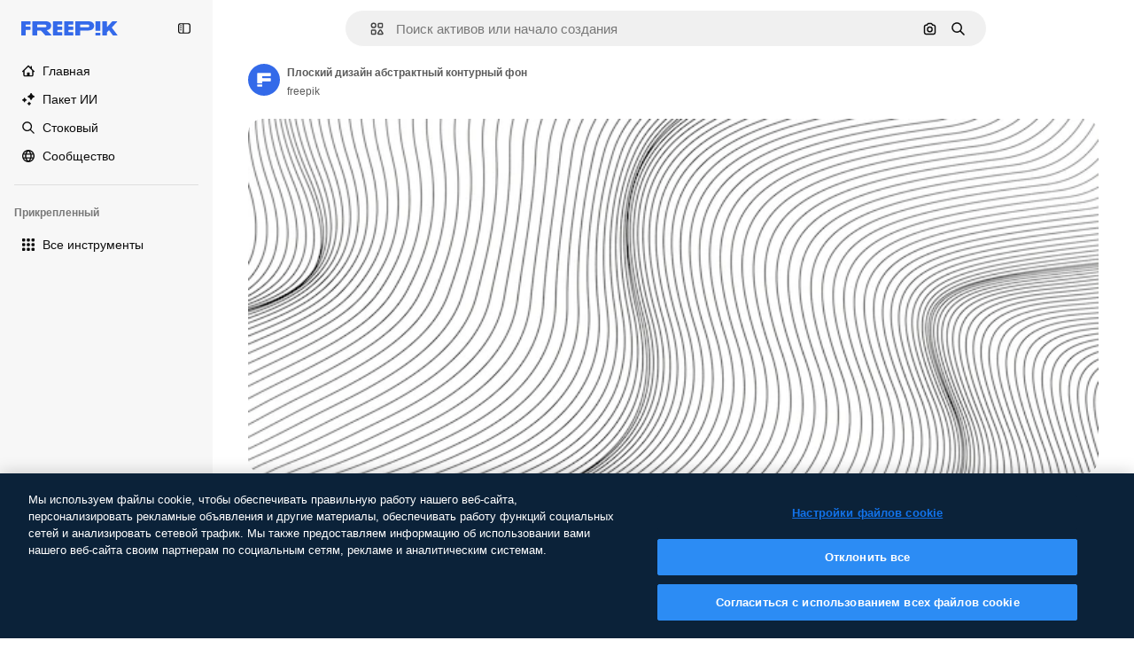

--- FILE ---
content_type: text/html; charset=utf-8
request_url: https://ru.freepik.com/free-vector/flat-design-abstract-outline-background_52805288.htm
body_size: 83553
content:
<!DOCTYPE html><html class="bg-surface-0" lang="ru"><head><meta charSet="utf-8"/><meta name="viewport" content="width=device-width, initial-scale=1.0, maximum-scale=1.0" class="jsx-2374894453"/><title>Плоский дизайн абстрактный контурный фон | Бесплатный вектор</title><meta name="description" content="Скачайте этот бесплатный вектор Плоский дизайн абстрактный контурный фон и откройте миллионы профессиональных векторов на Freepik."/><meta property="og:title" content="Плоский дизайн абстрактный контурный фон | Бесплатный вектор"/><meta property="og:description" content="Скачайте этот бесплатный вектор Плоский дизайн абстрактный контурный фон и откройте миллионы профессиональных векторов на Freepik."/><meta property="og:type" content="article"/><meta property="og:url" content="https://ru.freepik.com/free-vector/flat-design-abstract-outline-background_52805288.htm"/><meta property="og:image" content="https://img.freepik.com/free-vector/flat-design-abstract-outline-background_23-2150616447.jpg"/><meta property="og:image:width" content="1200"/><meta property="og:image:height" content="676"/><meta property="og:image:alt" content="Плоский дизайн абстрактный контурный фон | Бесплатный вектор"/><meta property="og:site_name" content="Freepik"/><meta property="fb:admins" content="1031507953"/><meta property="twitter:card" content="summary_large_image"/><meta property="twitter:site" content="@freepik"/><meta property="twitter:creator" content="@freepik"/><meta property="twitter:title" content="Плоский дизайн абстрактный контурный фон | Бесплатный вектор"/><meta property="twitter:image:src" content="https://img.freepik.com/free-vector/flat-design-abstract-outline-background_23-2150616447.jpg"/><meta property="twitter:url" content="https://ru.freepik.com/free-vector/flat-design-abstract-outline-background_52805288.htm"/><meta property="twitter:description" content="Скачайте этот бесплатный вектор Плоский дизайн абстрактный контурный фон и откройте миллионы профессиональных векторов на Freepik."/><link rel="preconnect" href="https://img.freepik.com"/><link rel="preconnect" href="https://cdn-front.freepik.com"/><link rel="preconnect" href="https://static.cdnpk.net"/><link rel="dns-prefetch" href="https://img.freepik.com"/><meta name="p:domain_verify" content="fdda3a988da750af54ad90466dd90119"/><meta name="facebook-domain-verification" content="3oh58risl8zubokve93o200pvyihj0"/><meta name="robots" content="max-image-preview:large"/><meta name="lang" content="ru"/><link rel="canonical" href="https://ru.freepik.com/free-vector/flat-design-abstract-outline-background_52805288.htm"/><link rel="alternate" hrefLang="en" href="https://www.freepik.com/free-vector/flat-design-abstract-outline-background_52805288.htm"/><link rel="alternate" hrefLang="es" href="https://www.freepik.es/vector-gratis/diseno-plano-contorno-abstracto-fondo_52805288.htm"/><link rel="alternate" hrefLang="pt" href="https://br.freepik.com/vetores-gratis/desenho-plano-resumo-contorno-fundo_52805288.htm"/><link rel="alternate" hrefLang="ja" href="https://jp.freepik.com/free-vector/flat-design-abstract-outline-background_52805288.htm"/><link rel="alternate" hrefLang="ko" href="https://kr.freepik.com/free-vector/flat-design-abstract-outline-background_52805288.htm"/><link rel="alternate" hrefLang="fr" href="https://fr.freepik.com/vecteurs-libre/contexte-du-dessin-abstrait-plat_52805288.htm"/><link rel="alternate" hrefLang="it" href="https://it.freepik.com/vettori-gratuito/disegno-piatto-contorno-astratto-sfondo_52805288.htm"/><link rel="alternate" hrefLang="nl" href="https://nl.freepik.com/vrije-vector/vlak-ontwerp-abstracte-omtrek-achtergrond_52805288.htm"/><link rel="alternate" hrefLang="pl" href="https://pl.freepik.com/darmowe-wektory/plaska-konstrukcja-abstrakcyjny-zarys-tla_52805288.htm"/><link rel="alternate" hrefLang="ru" href="https://ru.freepik.com/free-vector/flat-design-abstract-outline-background_52805288.htm"/><link rel="alternate" hrefLang="zh-HK" href="https://zh.freepik.com/%E5%85%8D%E8%B2%BB%E7%9F%A2%E9%87%8F/flat-design-abstract-outline-background_52805288.htm"/><link rel="alternate" hrefLang="de" href="https://de.freepik.com/vektoren-kostenlos/flaches-design-abstraktes-umrisshintergrund_52805288.htm"/><link rel="alternate" hrefLang="hi" href="https://in.freepik.com/%E0%A4%AE%E0%A5%81%E0%A5%9E%E0%A5%8D%E0%A4%A4-%E0%A4%B5%E0%A5%87%E0%A4%95%E0%A5%8D%E0%A4%9F%E0%A4%B0/flat-design-abstract-outline-background_52805288.htm"/><link rel="alternate" hrefLang="fi" href="https://fi.freepik.com/ilmainen-vektori/kaksiulotteinen-abstrakti-aariviivatausta_52805288.htm"/><link rel="alternate" hrefLang="cs" href="https://cz.freepik.com/vektory-zdarma/ploche-provedeni-abstraktni-pozadi-s-obrysy_52805288.htm"/><link rel="alternate" hrefLang="sv" href="https://se.freepik.com/gratis-vektor/abstrakt-bakgrund-med-platt-design-och-konturer_52805288.htm"/><link rel="alternate" hrefLang="id" href="https://idn.freepik.com/vektor-gratis/latar-belakang-garis-abstrak-desain-datar_52805288.htm"/><link rel="alternate" hrefLang="nb" href="https://no.freepik.com/gratis-vektorer/flatt-design-abstrakt-kontur-bakgrunn_52805288.htm"/><link rel="alternate" hrefLang="th" href="https://th.freepik.com/%E0%B9%80%E0%B8%A7%E0%B8%81%E0%B9%80%E0%B8%95%E0%B8%AD%E0%B8%A3%E0%B9%8C%E0%B8%9F%E0%B8%A3%E0%B8%B5/flat-design-abstract-outline-background_52805288.htm"/><link rel="alternate" hrefLang="tr" href="https://tr.freepik.com/ucretsiz-vektor/duz-tasarim-soyut-anahat-arka-plani_52805288.htm"/><link rel="alternate" hrefLang="vi" href="https://vn.freepik.com/vector-mien-phi/nen-vien-truu-tuong-thiet-ke-phang_52805288.htm"/><link rel="alternate" hrefLang="da" href="https://dk.freepik.com/gratis-vektor/fladt-design-abstrakt-konturbaggrund_52805288.htm"/><link rel="alternate" hrefLang="x-default" href="https://www.freepik.com/free-vector/flat-design-abstract-outline-background_52805288.htm"/><script type="application/ld+json">{"@context":"https://schema.org","@graph":[{"@type":"WebPage","url":"https://ru.freepik.com/free-vector/flat-design-abstract-outline-background_52805288.htm","@id":"https://ru.freepik.com/free-vector/flat-design-abstract-outline-background_52805288.htm#webpage","name":"Плоский дизайн абстрактный контурный фон | Бесплатный вектор","description":"Скачайте этот бесплатный вектор Плоский дизайн абстрактный контурный фон и откройте миллионы профессиональных векторов на Freepik.","inLanguage":"ru","relatedLink":["https://ru.freepik.com/vectors"],"significantLink":["https://ru.freepik.com/vectors/%D0%BA%D0%BE%D0%BD%D1%82%D1%83%D1%80","https://ru.freepik.com/vectors/%D1%80%D0%B8%D1%81%D0%BE%D0%B2%D0%B0%D0%BD%D0%BD%D0%BE%D0%B9-%D1%84%D0%BE%D0%BD","https://ru.freepik.com/vectors/%D0%B8%D0%BB%D0%BB%D1%8E%D1%81%D1%82%D1%80%D0%B0%D1%86%D0%B8%D1%8F","https://ru.freepik.com/vectors/%D0%BC%D0%B8%D0%BD%D0%B8%D0%BC%D0%B0%D0%BB%D1%8C%D0%BD%D1%8B%D0%B9","https://ru.freepik.com/vectors/%D1%84%D0%BE%D0%BD","https://ru.freepik.com/vectors/background","https://ru.freepik.com/vectors/%D0%B4%D0%B8%D0%B7%D0%B0%D0%B9%D0%BD-%D1%84%D0%BE%D0%BD%D0%B0","https://ru.freepik.com/vectors/%D0%BE%D0%B1%D0%BE%D0%B8","https://ru.freepik.com/vectors/%D0%B3%D1%80%D0%B0%D1%84%D0%B8%D0%BA%D0%B0","https://ru.freepik.com/vectors/%D1%81%D1%82%D0%B5%D0%BD%D0%B0-%D1%84%D0%BE%D0%BD"],"isPartOf":{"@type":"WebSite","@id":"https://ru.freepik.com/#website"},"mainEntity":{"@type":"ImageObject","contentUrl":"https://img.freepik.com/free-vector/flat-design-abstract-outline-background_23-2150616447.jpg","name":"Плоский дизайн абстрактный контурный фон","description":"Плоский дизайн абстрактный контурный фон","caption":"Плоский дизайн абстрактный контурный фон","datePublished":"2023-07-12T16:39:16","encodingFormat":"image/jpeg","height":417,"width":626,"license":"https://www.freepik.com/legal/terms-of-use","acquireLicensePage":"https://ru.freepik.com/free-vector/flat-design-abstract-outline-background_52805288.htm","thumbnailUrl":"https://img.freepik.com/free-vector/flat-design-abstract-outline-background_23-2150616447.jpg?w=360","publisher":{"@type":"Organization","@id":"https://ru.freepik.com/#organization","name":"Freepik"},"creator":{"@type":"Person","@id":"https://ru.freepik.com/author/freepik#person","name":"freepik","url":"https://ru.freepik.com/author/freepik"},"creditText":"Изображение от freepik","copyrightNotice":"freepik"}}]}</script><script id="gtm-script">
            window.dataLayer = window.dataLayer || [];
            (function() {
              try {
                var uid = document.cookie.split('; ').find(row => row.startsWith('UID='));
                if (uid) {
                  uid = uid.split('=')[1];
                  window.dataLayer.push({ user_id: uid });
                }
              } catch (error) {}
            })();
            (function(w,d,s,l,i){w[l]=w[l]||[];w[l].push({'gtm.start':
            new Date().getTime(),event:'gtm.js'});var f=d.getElementsByTagName(s)[0],
            j=d.createElement(s),dl=l!='dataLayer'?'&l='+l:'';j.async=true;j.src=
            'https://www.googletagmanager.com/gtm.js?id='+i+dl;f.parentNode.insertBefore(j,f);
            })(window,document,'script','dataLayer','GTM-NC7VC6W');
          </script><meta name="next-head-count" content="55"/><link rel="icon" href="https://cdn-front.freepik.com/favicons/favicon-96x96.png?w=96&amp;v=2" type="image/png" sizes="96x96"/><link rel="icon" href="https://cdn-front.freepik.com/favicons/favicon.svg?v=2" type="image/svg+xml"/><link rel="icon" href="https://cdn-front.freepik.com/favicons/favicon.ico?v=2"/><link rel="apple-touch-icon" sizes="180x180" href="https://cdn-front.freepik.com/favicons/apple-touch-icon.png?w=180&amp;v=2"/><link rel="preload" href="https://static.cdnpk.net/_next/static/media/e4af272ccee01ff0-s.p.woff2" as="font" type="font/woff2" crossorigin="anonymous" data-next-font="size-adjust"/><link rel="preload" href="https://static.cdnpk.net/_next/static/media/00693fede67104d8-s.p.woff2" as="font" type="font/woff2" crossorigin="anonymous" data-next-font="size-adjust"/><script id="theme-init-script" data-nscript="beforeInteractive">
  (function () {
    try {
      const theme = localStorage.getItem('fp:theme');
      if (theme === 'dark' || (theme !== 'light' && window.matchMedia('(prefers-color-scheme: dark)').matches)) {
        document.documentElement.classList.add('dark');
      } else {
        document.documentElement.classList.remove('dark');
      }
    } catch (_) {}
  })();
</script><script id="sidebar-init-script" data-nscript="beforeInteractive">
  function getCookieRaw(name){
    var cookies = document.cookie ? document.cookie.split('; ') : [];
    for (var i=0; i<cookies.length; i++){
      var parts = cookies[i].split('=');
      var key = parts.shift();
      if (key === name) return parts.join('=');
    }
    return null;
  }

  (function () {
    try {
      const menuState = JSON.parse(decodeURIComponent(getCookieRaw('sb-prefs')));
      document.documentElement.dataset.sidebarState = menuState.mode;
    } catch (_) {
    }
  })();
</script><script id="is-user-logged-init-script" data-nscript="beforeInteractive">
  function hasCookie(name){
    var cookies = document.cookie ? document.cookie.split('; ') : [];
    for (var i=0; i<cookies.length; i++){
      var parts = cookies[i].split('=');
      var key = parts.shift();
      if (key === name) return true;
    }
    return false;
  }

  function getCookieValue(name){
    var cookies = document.cookie ? document.cookie.split('; ') : [];
    for (var i=0; i<cookies.length; i++){
      var parts = cookies[i].split('=');
      var key = parts.shift();
      if (key === name) return parts.join('=');
    }
    return null;
  }

  (function () {
    try {
      const isUserLogged = hasCookie('FP_MBL_NEW');
      document.documentElement.dataset.isUserLogged = isUserLogged;
    } catch (_) {
    }
  })();
</script><link rel="preload" href="https://static.cdnpk.net/_next/static/css/1a79e09f3b33bb0d.css" as="style"/><link rel="stylesheet" href="https://static.cdnpk.net/_next/static/css/1a79e09f3b33bb0d.css" data-n-g=""/><link rel="preload" href="https://static.cdnpk.net/_next/static/css/ef46db3751d8e999.css" as="style"/><link rel="stylesheet" href="https://static.cdnpk.net/_next/static/css/ef46db3751d8e999.css" data-n-p=""/><link rel="preload" href="https://static.cdnpk.net/_next/static/css/c7093c9b4a8f86ee.css" as="style"/><link rel="stylesheet" href="https://static.cdnpk.net/_next/static/css/c7093c9b4a8f86ee.css" data-n-p=""/><noscript data-n-css=""></noscript><script defer="" nomodule="" src="https://static.cdnpk.net/_next/static/chunks/polyfills-42372ed130431b0a.js"></script><script src="https://cdn-ukwest.onetrust.com/scripttemplates/otSDKStub.js" data-domain-script="c56d9473-676e-4c51-be81-d139971a9aae" defer="" data-nscript="beforeInteractive"></script><script defer="" src="https://static.cdnpk.net/_next/static/chunks/7092-cec4d35b5d99711b.js"></script><script defer="" src="https://static.cdnpk.net/_next/static/chunks/9762-a34f0b9f4c652cd7.js"></script><script defer="" src="https://static.cdnpk.net/_next/static/chunks/8984-943095ec7bd9b304.js"></script><script defer="" src="https://static.cdnpk.net/_next/static/chunks/9524-c1c5981510158b2a.js"></script><script defer="" src="https://static.cdnpk.net/_next/static/chunks/9309.9ae2d4c50e8b423a.js"></script><script defer="" src="https://static.cdnpk.net/_next/static/chunks/4714.7ad3a6d6a10bd212.js"></script><script src="https://static.cdnpk.net/_next/static/chunks/webpack-49b377fb46038226.js" defer=""></script><script src="https://static.cdnpk.net/_next/static/chunks/framework-235d946df266af2e.js" defer=""></script><script src="https://static.cdnpk.net/_next/static/chunks/main-a6492cfe9ebed4c6.js" defer=""></script><script src="https://static.cdnpk.net/_next/static/chunks/pages/_app-3ea21005a42a1e6b.js" defer=""></script><script src="https://static.cdnpk.net/_next/static/chunks/9702-27401b7c1ef3dcec.js" defer=""></script><script src="https://static.cdnpk.net/_next/static/chunks/5817-17e4c5d502e42a3a.js" defer=""></script><script src="https://static.cdnpk.net/_next/static/chunks/1625-096ac9f323b86e08.js" defer=""></script><script src="https://static.cdnpk.net/_next/static/chunks/3599-306c6a306b51aa9e.js" defer=""></script><script src="https://static.cdnpk.net/_next/static/chunks/1652-8dcfc37c90e61727.js" defer=""></script><script src="https://static.cdnpk.net/_next/static/chunks/3630-11029931a942084d.js" defer=""></script><script src="https://static.cdnpk.net/_next/static/chunks/8115-b9ebea4879ebf530.js" defer=""></script><script src="https://static.cdnpk.net/_next/static/chunks/2752-1591169b590ef8bb.js" defer=""></script><script src="https://static.cdnpk.net/_next/static/chunks/3065-8d6f3b15d5b4aa13.js" defer=""></script><script src="https://static.cdnpk.net/_next/static/chunks/7452-703fc2cfc4f762cb.js" defer=""></script><script src="https://static.cdnpk.net/_next/static/chunks/1821-d13f4555f041ef90.js" defer=""></script><script src="https://static.cdnpk.net/_next/static/chunks/5048-cba1fbb2417e41aa.js" defer=""></script><script src="https://static.cdnpk.net/_next/static/chunks/7941-2886ffee7a61b850.js" defer=""></script><script src="https://static.cdnpk.net/_next/static/chunks/3804-07fabc4ecd473b4c.js" defer=""></script><script src="https://static.cdnpk.net/_next/static/chunks/1450-e4add54adfdbde74.js" defer=""></script><script src="https://static.cdnpk.net/_next/static/chunks/3649-3a0dda664dc88317.js" defer=""></script><script src="https://static.cdnpk.net/_next/static/chunks/6626-880bf7b195784054.js" defer=""></script><script src="https://static.cdnpk.net/_next/static/chunks/pages/free-vector/%5Bcode%5D-af5268c95940c66f.js" defer=""></script><script src="https://static.cdnpk.net/_next/static/9vNrT6L5qXWG8GPFir8F1/_buildManifest.js" defer=""></script><script src="https://static.cdnpk.net/_next/static/9vNrT6L5qXWG8GPFir8F1/_ssgManifest.js" defer=""></script><style id="__jsx-2374894453">body{--font-sans:var(--_otnfkq1n);--font-alternate:var(--_otnfkq1n)}</style></head><body class="_otnfkq0"><div id="__next"><div class="relative grid grid-cols-1 bg-surface-0 text-surface-foreground-0 sm:grid-cols-[auto_minmax(0,1fr)]"><div class="h-full transition-[width] duration-100 ease-in-out sm:sticky sm:left-0 sm:top-0 sm:w-16 xl:sidebar-anchored:w-[240px] xl:sidebar-floating:w-16 hidden sm:block xl:w-[240px]"><nav aria-label="Sidebar" class="fixed size-full bg-surface-1 sm:z-[2] sm:h-dvh translate-x-full sm:sticky sm:left-0 sm:top-0 sm:translate-x-0"><div data-sidebar-safezone="true" class="flex h-full flex-col justify-stretch"><div class="sticky top-0 z-10 flex h-16 shrink-0 items-center justify-between px-4 sm:h-4 xl:h-16"><div class="pl-2 sm:hidden sm:sidebar-floating:hidden xl:block"><a id="logo-:R2m9kq6:" class="text-surface-accent-0 dark:text-white" aria-label="Freepik" href="https://ru.freepik.com"><span class="_1uvu8nb0">Freepik</span><svg width="160" height="44" fill="#1273EB" class="$block $h-[16px] $w-[109px]" aria-labelledby="logo-:R2m9kq6:" viewBox="0 0 109 16" xmlns="http://www.w3.org/2000/svg"><path d="M28.6279 10.0932C28.5821 10.0476 28.6126 9.95621 28.689 9.95621H28.9947H29.01C31.6235 9.69741 33.8091 8.0076 33.8091 5.02378C33.8091 1.58325 31.0274 0 27.8331 0H12.901C12.7023 0 12.5342 0.167458 12.5342 0.365365V15.6194C12.5342 15.8173 12.7023 15.9847 12.901 15.9847H17.6695C17.8682 15.9847 18.0363 15.8173 18.0363 15.6194V10.7478C18.0363 10.5499 18.2044 10.3825 18.4031 10.3825H21.5057C21.9336 10.3825 22.3463 10.5652 22.6367 10.8849L27.0537 15.8477C27.1454 15.8934 27.2371 15.9239 27.3288 15.9695H33.6257C33.9466 15.9695 34.1147 15.5889 33.8855 15.3606L28.6279 10.0932ZM26.641 6.82016H18.3878C18.1891 6.82016 18.021 6.6527 18.021 6.45479V4.14081C18.021 3.94291 18.1891 3.77544 18.3878 3.77544H26.5188C27.6803 3.77544 28.4445 4.33872 28.4445 5.25213C28.4445 6.28733 27.7414 6.82016 26.641 6.82016Z"></path><path d="M88.9058 0.015625H84.1373C83.9386 0.015625 83.7705 0.183083 83.7705 0.38099V10.5047C83.7705 10.7026 83.9386 10.87 84.1373 10.87H88.9058C89.1045 10.87 89.2726 10.7026 89.2726 10.5047V0.38099C89.2573 0.183083 89.1045 0.015625 88.9058 0.015625Z"></path><path d="M88.9058 13.0156H84.1373C83.9386 13.0156 83.7705 13.1831 83.7705 13.381V15.6341C83.7705 15.832 83.9386 15.9994 84.1373 15.9994H88.9058C89.1045 15.9994 89.2726 15.832 89.2726 15.6341V13.381C89.2573 13.1831 89.1045 13.0156 88.9058 13.0156Z"></path><path d="M108.53 15.5132L102.401 7.4295C102.264 7.24682 102.279 7.00324 102.432 6.83578L108.225 0.502776C108.393 0.320094 108.255 0.0308495 108.011 0.0308495H102.997C102.86 0.0308495 102.738 0.0917438 102.646 0.183085L97.0521 6.30296C97.0369 6.31818 97.0063 6.3334 96.9757 6.3334H96.777C96.7312 6.3334 96.6853 6.28773 96.6853 6.24206V0.350541C96.6853 0.167858 96.5325 0.015625 96.3491 0.015625H91.764C91.5806 0.015625 91.4277 0.167858 91.4277 0.350541V15.635C91.4277 15.8025 91.5653 15.9395 91.7334 15.9395H96.3644C96.5325 15.9395 96.67 15.8025 96.67 15.635V12.7882C96.67 12.6664 96.7159 12.5598 96.7923 12.4685L98.825 10.3068C98.825 10.3068 98.8403 10.2763 98.8862 10.2763C98.932 10.2763 99.1307 10.2763 99.1613 10.2763C99.1919 10.2763 99.2224 10.3068 99.2224 10.3068L103.318 15.7568C103.41 15.8786 103.548 15.9395 103.701 15.9395H108.301C108.545 15.9395 108.668 15.6807 108.53 15.5132Z"></path><path d="M41.2214 3.66928H45.8829C46.0816 3.66928 46.2497 3.50182 46.2497 3.30392V0.38099C46.2497 0.183083 46.0816 0.015625 45.8829 0.015625H36.2389C36.0402 0.015625 35.8721 0.183083 35.8721 0.38099V15.635C35.8721 15.8329 36.0402 16.0004 36.2389 16.0004H45.8829C46.0816 16.0004 46.2497 15.8329 46.2497 15.635V12.7121C46.2497 12.5142 46.0816 12.3467 45.8829 12.3467H41.1908C40.9921 12.3467 40.824 12.1793 40.824 11.9813V10.0784C40.824 9.86527 41.0074 9.68259 41.2214 9.68259H45.8829C46.0816 9.68259 46.2497 9.51513 46.2497 9.31723V6.45519C46.2497 6.25729 46.0816 6.08983 45.8829 6.08983H41.2214C41.0074 6.08983 40.824 5.90714 40.824 5.69401V4.04987C40.824 3.83674 41.0074 3.66928 41.2214 3.66928Z"></path><path d="M53.7546 3.66928H58.4161C58.6148 3.66928 58.7829 3.50182 58.7829 3.30392V0.38099C58.7829 0.183083 58.6148 0.015625 58.4161 0.015625H48.7721C48.5734 0.015625 48.4053 0.183083 48.4053 0.38099V15.635C48.4053 15.8329 48.5734 16.0004 48.7721 16.0004H58.4161C58.6148 16.0004 58.7829 15.8329 58.7829 15.635V12.7121C58.7829 12.5142 58.6148 12.3467 58.4161 12.3467H53.724C53.5253 12.3467 53.3572 12.1793 53.3572 11.9813V10.0784C53.3572 9.86527 53.5406 9.68259 53.7546 9.68259H58.4161C58.6148 9.68259 58.7829 9.51513 58.7829 9.31723V6.45519C58.7829 6.25729 58.6148 6.08983 58.4161 6.08983H53.7546C53.5406 6.08983 53.3572 5.90714 53.3572 5.69401V4.04987C53.3572 3.83674 53.5406 3.66928 53.7546 3.66928Z"></path><path d="M5.35124 3.66928H10.0128C10.2115 3.66928 10.3796 3.50182 10.3796 3.30392V0.38099C10.3796 0.183083 10.2115 0.015625 10.0128 0.015625H0.368765C0.170077 0.015625 0.00195312 0.183083 0.00195312 0.38099V15.635C0.00195312 15.8329 0.170077 16.0004 0.368765 16.0004H4.58706C4.78575 16.0004 4.95387 15.8329 4.95387 15.635V10.0936C4.95387 9.88049 5.13727 9.69781 5.35124 9.69781H10.0128C10.2115 9.69781 10.3796 9.53035 10.3796 9.33245V6.47042C10.3796 6.27251 10.2115 6.10505 10.0128 6.10505H5.35124C5.13727 6.10505 4.95387 5.92237 4.95387 5.70924V4.06509C4.95387 3.83674 5.12199 3.66928 5.35124 3.66928Z"></path><path d="M75.7474 0.015625H61.3043C61.1056 0.015625 60.9375 0.183083 60.9375 0.38099V15.635C60.9375 15.8329 61.1056 16.0004 61.3043 16.0004H66.0728C66.2715 16.0004 66.4396 15.8329 66.4396 15.635V10.596C66.4396 10.4894 66.516 10.4133 66.623 10.4133H67.3108H75.7627C79.4307 10.4133 82.2124 8.51037 82.2124 5.14596C82.2124 1.65977 79.4308 0.015625 75.7474 0.015625ZM75.0596 6.82056H66.8064C66.6077 6.82056 66.4396 6.6531 66.4396 6.45519V4.14121C66.4396 3.94331 66.6077 3.77584 66.8064 3.77584H74.9374C76.0989 3.77584 76.8631 4.33912 76.8631 5.25253C76.8631 6.28773 76.1448 6.82056 75.0596 6.82056Z"></path></svg></a></div><button aria-label="Toggle sidebar" class="flex items-center rounded-lg  p-[9px] transition-all duration-150 ease-out hover:bg-surface-2 sm:hidden xl:flex"><svg xmlns="http://www.w3.org/2000/svg" viewBox="0 0 18 18" width="16" height="16" aria-hidden="true" class="$w-[1em] $h-[1em] $fill-current $text-lg size-[14px] text-surface-foreground-0"><path d="M14.25 1.5H3.75A3.754 3.754 0 0 0 0 5.25v7.5a3.754 3.754 0 0 0 3.75 3.75h10.5A3.754 3.754 0 0 0 18 12.75v-7.5a3.754 3.754 0 0 0-3.75-3.75M1.5 12.75v-7.5C1.5 4.01 2.51 3 3.75 3h3v12h-3c-1.24 0-2.25-1.01-2.25-2.25m15 0c0 1.24-1.01 2.25-2.25 2.25h-6V3h6c1.24 0 2.25 1.01 2.25 2.25zM5.25 8.25A.75.75 0 0 1 4.5 9h-.75a.75.75 0 1 1 0-1.5h.75a.75.75 0 0 1 .75.75m0 3a.75.75 0 0 1-.75.75h-.75a.75.75 0 1 1 0-1.5h.75a.75.75 0 0 1 .75.75M3 5.25a.75.75 0 0 1 .75-.75h.75a.75.75 0 1 1 0 1.5h-.75A.75.75 0 0 1 3 5.25"></path></svg></button></div><div dir="ltr" class="flex-1 overflow-hidden pl-4 pr-2" style="position:relative;--radix-scroll-area-corner-width:0px;--radix-scroll-area-corner-height:0px"><style>[data-radix-scroll-area-viewport]{scrollbar-width:none;-ms-overflow-style:none;-webkit-overflow-scrolling:touch;}[data-radix-scroll-area-viewport]::-webkit-scrollbar{display:none}</style><div data-radix-scroll-area-viewport="" class="size-full pr-2" style="overflow-x:hidden;overflow-y:hidden"><div style="min-width:100%;display:table"><div class="flex flex-col gap-1"><div class="h-8 hidden is-user-logged:block"></div><a aria-label="Главная" data-cy="sidebar-home-link" class="flex h-10 items-center gap-1 rounded-lg text-sm text-surface-foreground-0 hover:bg-surface-2 sm:h-8 w-full sm:w-8 xl:w-full" href="https://ru.freepik.com/"><div class="flex w-8 items-center justify-center"><svg xmlns="http://www.w3.org/2000/svg" viewBox="-49 141 512 512" width="16" height="16" aria-hidden="true" class="$w-[1em] $h-[1em] $fill-current $text-lg size-[14px]"><path d="M455.678 404.322 352 300.644V216c0-13.807-11.193-25-25-25s-25 11.193-25 25v34.645l-77.322-77.322c-9.764-9.763-25.592-9.763-35.355 0l-231 231A25 25 0 0 0-24 447H1v126c0 30.327 24.673 55 55 55h302c30.327 0 55-24.673 55-55V447h25a25 25 0 0 0 17.678-42.678M363 573c0 2.757-2.243 5-5 5h-96v-95c0-13.807-11.193-25-25-25h-60c-13.807 0-25 11.193-25 25v95H56c-2.757 0-5-2.243-5-5V382.355l156-156 156 156z"></path></svg></div><span class="inline sm:hidden sm:sidebar-floating:hidden xl:inline">Главная</span></a><a href="/ai#from_element=mainmenu" class="flex h-10 items-center gap-1 rounded-lg text-sm text-surface-foreground-0 hover:bg-surface-2 sm:h-8 w-full sm:w-8 xl:w-full" aria-label="Пакет ИИ" data-cy="sidebar-aisuite-link"><div class="flex w-8 items-center justify-center"><svg xmlns="http://www.w3.org/2000/svg" viewBox="0 0 24 24" width="16" height="16" aria-hidden="true" class="$w-[1em] $h-[1em] $fill-current $text-lg size-[14px]"><path d="M19.802 3.414 18.7.914c-.538-1.219-2.269-1.219-2.806 0l-1.102 2.5a1.53 1.53 0 0 1-.784.784l-2.5 1.102c-1.22.538-1.22 2.269 0 2.806l2.5 1.102c.35.154.63.434.784.784l1.102 2.5c.537 1.22 2.268 1.22 2.806 0l1.102-2.5c.154-.35.434-.63.784-.784l2.5-1.102c1.219-.537 1.219-2.268 0-2.806l-2.5-1.102a1.53 1.53 0 0 1-.784-.784M5.442 9.52l.74 1.678c.103.235.291.423.526.527l1.677.74c.82.36.82 1.522 0 1.883l-1.677.74a1.03 1.03 0 0 0-.527.526l-.74 1.678c-.36.819-1.522.819-1.883 0l-.74-1.678a1.03 1.03 0 0 0-.526-.526l-1.678-.74c-.819-.36-.819-1.523 0-1.884l1.678-.74c.235-.103.423-.291.526-.526l.74-1.678c.36-.818 1.523-.818 1.884 0m8.925 7.574.608 1.382c.086.193.24.348.434.433l1.382.61a.848.848 0 0 1 0 1.55l-1.382.61a.85.85 0 0 0-.434.433l-.608 1.381a.848.848 0 0 1-1.551 0l-.61-1.381a.85.85 0 0 0-.433-.434l-1.381-.609a.848.848 0 0 1 0-1.55l1.381-.61a.85.85 0 0 0 .434-.433l.609-1.382a.848.848 0 0 1 1.55 0z"></path></svg></div><span class="inline sm:hidden sm:sidebar-floating:hidden xl:inline">Пакет ИИ</span></a><a aria-label="Стоковый" data-cy="sidebar-stock-link" class="flex h-10 items-center gap-1 rounded-lg text-sm text-surface-foreground-0 hover:bg-surface-2 sm:h-8 w-full sm:w-8 xl:w-full" href="https://ru.freepik.com/%D1%81%D1%82%D0%BE%D0%BA#from_element=mainmenu"><div class="flex items-center gap-1"><svg xmlns="http://www.w3.org/2000/svg" viewBox="-49 141 512 512" width="16" height="16" aria-hidden="true" class="$w-[1em] $h-[1em] $fill-current $text-lg flex size-[14px] w-8 items-center justify-center"><path d="M448.178 602.822 316.426 471.071c26.355-33.88 42.074-76.422 42.074-122.571 0-110.28-89.72-200-200-200s-200 89.72-200 200 89.72 200 200 200c46.149 0 88.691-15.719 122.571-42.074l131.751 131.751c4.882 4.882 11.28 7.323 17.678 7.323s12.796-2.441 17.678-7.322c9.762-9.763 9.762-25.593 0-35.356M8.5 348.5c0-82.71 67.29-150 150-150s150 67.29 150 150-67.29 150-150 150-150-67.29-150-150"></path></svg><p class="inline sidebar-floating:hidden sm:hidden xl:inline">Стоковый</p></div></a><div class="sr-only"><div class="flex flex-col"><div class="group flex h-8 w-full items-center gap-[6px] sm:h-auto"><a data-gtm-event="main_menu" class="flex items-center text-sm text-surface-foreground-4 hover:text-surface-foreground-0" href="https://ru.freepik.com/%D1%81%D1%82%D0%BE%D0%BA#from_element=mainmenu"><span class="flex items-center gap-2"><h3 class="group mb-2 hidden items-center gap-2 text-lg font-semibold text-surface-foreground-0 sm:flex">Стоковый<svg xmlns="http://www.w3.org/2000/svg" viewBox="-49 141 512 512" width="16" height="16" aria-hidden="true" class="$w-[1em] $h-[1em] $fill-current $text-md hidden group-hover:block"><path d="m226.644 397-92.322 92.322c-9.763 9.763-9.763 25.592 0 35.355s25.592 9.763 35.355 0l110-110C284.559 409.797 287 403.398 287 397s-2.441-12.796-7.322-17.678l-110-110c-9.764-9.763-25.592-9.763-35.355 0s-9.763 25.592 0 35.355z"></path></svg></h3></span></a></div><div class="grid grid-cols-2 gap-6 pb-4 sm:grid-cols-2 lg:grid-cols-4"><div class="flex flex-col space-y-2"><div class="flex h-10 flex-row items-center gap-2 border-b border-surface-border-alpha-0 py-[10px]"><svg xmlns="http://www.w3.org/2000/svg" viewBox="0 0 12 12" width="16" height="16" aria-hidden="true" class="$w-[1em] $h-[1em] $fill-current $text-lg size-[12px] text-surface-foreground-0"><g fill-rule="evenodd" clip-path="url(#picture_svg__a)" clip-rule="evenodd"><path d="M9.773 4.09c0 1.13-.92 2.05-2.05 2.05-1.131 0-2.051-.92-2.051-2.05 0-1.131.92-2.05 2.05-2.05 1.131 0 2.051.919 2.051 2.05m-1.171 0a.88.88 0 0 0-1.758 0 .88.88 0 0 0 1.758 0"></path><path d="M1.523 0h8.954C11.317 0 12 .683 12 1.523v8.954c0 .84-.683 1.523-1.523 1.523H1.523C.683 12 0 11.317 0 10.477V1.523C0 .683.683 0 1.523 0m8.954 1.172H1.523a.35.35 0 0 0-.351.351v5.763l2.181-2.142a.586.586 0 0 1 .826.005l3.39 3.404 1.473-1.517a.586.586 0 0 1 .838-.004l.948.964V1.523a.35.35 0 0 0-.351-.351m-8.954 9.656h8.954a.35.35 0 0 0 .351-.351v-.81L9.465 8.281l-1.47 1.515a.586.586 0 0 1-.836.005l-3.4-3.414-2.587 2.54v1.549c0 .193.158.351.351.351"></path></g><defs><clipPath id="picture_svg__a"><path d="M0 0h12v12H0z"></path></clipPath></defs></svg><h4 class="text-xs font-medium uppercase text-surface-foreground-0">Изображение</h4></div><div class="flex flex-col gap-2"><div class="group flex h-8 w-full items-center gap-[6px] sm:h-auto"><a data-option="sidebar.images" data-gtm-event="main_menu" class="flex items-center text-sm text-surface-foreground-4 hover:text-surface-foreground-0" href="https://ru.freepik.com/%D0%B8%D0%B7%D0%BE%D0%B1%D1%80%D0%B0%D0%B6%D0%B5%D0%BD%D0%B8%D1%8F#from_element=mainmenu"><span class="flex items-center gap-2">Все изображения</span></a></div><div class="group flex h-8 w-full items-center gap-[6px] sm:h-auto"><a data-option="sidebar.vectors" data-gtm-event="main_menu" class="flex items-center text-sm text-surface-foreground-4 hover:text-surface-foreground-0" href="https://ru.freepik.com/vectors#from_element=mainmenu"><span class="flex items-center gap-2">Векторы</span></a></div><div class="group flex h-8 w-full items-center gap-[6px] sm:h-auto"><a data-option="sidebar.photos" data-gtm-event="main_menu" class="flex items-center text-sm text-surface-foreground-4 hover:text-surface-foreground-0" href="https://ru.freepik.com/photos#from_element=mainmenu"><span class="flex items-center gap-2">Фотографии</span></a></div><div class="group flex h-8 w-full items-center gap-[6px] sm:h-auto"><a data-option="sidebar.illustrations" data-gtm-event="main_menu" class="flex items-center text-sm text-surface-foreground-4 hover:text-surface-foreground-0" href="https://ru.freepik.com/%D0%B8%D0%BB%D0%BB%D1%8E%D1%81%D1%82%D1%80%D0%B0%D1%86%D0%B8%D0%B8#from_element=mainmenu"><span class="flex items-center gap-2">Иллюстрации</span></a></div><div class="group flex h-8 w-full items-center gap-[6px] sm:h-auto"><a data-option="sidebar.icons" data-gtm-event="main_menu" class="flex items-center text-sm text-surface-foreground-4 hover:text-surface-foreground-0" href="https://ru.freepik.com/icons#from_element=mainmenu"><span class="flex items-center gap-2">Иконки</span></a></div><div class="group flex h-8 w-full items-center gap-[6px] sm:h-auto"><a data-option="sidebar.3d-models" data-gtm-event="main_menu" class="flex items-center text-sm text-surface-foreground-4 hover:text-surface-foreground-0" href="https://ru.freepik.com/3d-%D0%BC%D0%BE%D0%B4%D0%B5%D0%BB%D0%B8#from_element=mainmenu"><span class="flex items-center gap-2">3D</span></a></div></div></div><div class="flex flex-col space-y-2"><div class="flex h-10 flex-row items-center gap-2 border-b border-surface-border-alpha-0 py-[10px]"><svg xmlns="http://www.w3.org/2000/svg" viewBox="0 0 14 14" width="16" height="16" aria-hidden="true" class="$w-[1em] $h-[1em] $fill-current $text-lg size-[12px] text-surface-foreground-0"><path d="M12.223.684H1.777A1.78 1.78 0 0 0 0 2.46v6.617c0 .98.797 1.777 1.777 1.777h10.446A1.78 1.78 0 0 0 14 9.079V2.461A1.78 1.78 0 0 0 12.223.684m.41 8.394a.41.41 0 0 1-.41.41H1.777a.41.41 0 0 1-.41-.41V2.461a.41.41 0 0 1 .41-.41h10.446a.41.41 0 0 1 .41.41zM14 12.633a.684.684 0 0 1-.684.683H.684a.684.684 0 1 1 0-1.367h12.632c.378 0 .684.306.684.684M8.914 5.797c0 .24-.125.462-.33.586L6.176 7.832a.684.684 0 0 1-1.036-.586V4.348a.684.684 0 0 1 1.036-.586l2.406 1.45c.206.123.331.345.331.585"></path></svg><h4 class="text-xs font-medium uppercase text-surface-foreground-0">Видео</h4></div><div class="flex flex-col gap-2"><div class="group flex h-8 w-full items-center gap-[6px] sm:h-auto"><a data-option="sidebar.videos" data-gtm-event="main_menu" class="flex items-center text-sm text-surface-foreground-4 hover:text-surface-foreground-0" href="https://ru.freepik.com/videos#from_element=mainmenu"><span class="flex items-center gap-2">Видео</span></a></div><div class="group flex h-8 w-full items-center gap-[6px] sm:h-auto"><a data-option="sidebar.video-templates" data-gtm-event="main_menu" class="flex items-center text-sm text-surface-foreground-4 hover:text-surface-foreground-0" href="https://ru.freepik.com/%D0%B2%D0%B8%D0%B4%D0%B5%D0%BE%D1%88%D0%B0%D0%B1%D0%BB%D0%BE%D0%BD%D1%8B#from_element=mainmenu"><span class="flex items-center gap-2">Видеошаблоны</span></a></div><div class="group flex h-8 w-full items-center gap-[6px] sm:h-auto"><a data-option="sidebar.motion-graphics" data-gtm-event="main_menu" class="flex items-center text-sm text-surface-foreground-4 hover:text-surface-foreground-0" href="https://ru.freepik.com/motion-graphics#from_element=mainmenu"><span class="flex items-center gap-2">Моушн-дизайн</span></a></div></div></div><div class="flex flex-col space-y-2"><div class="flex h-10 flex-row items-center gap-2 border-b border-surface-border-alpha-0 py-[10px]"><svg xmlns="http://www.w3.org/2000/svg" viewBox="0 0 12 14" width="16" height="16" aria-hidden="true" class="$w-[1em] $h-[1em] $fill-current $text-lg size-[12px] text-surface-foreground-0"><path d="M3.333.333C3.702.333 4 .632 4 1v12a.667.667 0 1 1-1.333 0V1c0-.368.298-.667.666-.667m8 1.334c.368 0 .667.298.667.666v9.334a.667.667 0 0 1-1.333 0V2.333c0-.368.298-.666.666-.666M6 2.333c.368 0 .667.299.667.667v8a.667.667 0 1 1-1.334 0V3c0-.368.299-.667.667-.667m2.667 1.334c.368 0 .666.298.666.666v5.334a.667.667 0 1 1-1.333 0V4.333c0-.368.298-.666.667-.666M.667 5c.368 0 .666.299.666.667v2.666a.667.667 0 1 1-1.333 0V5.667C0 5.299.298 5 .667 5"></path></svg><h4 class="text-xs font-medium uppercase text-surface-foreground-0">Аудио</h4></div><div class="flex flex-col gap-2"><div class="group flex h-8 w-full items-center gap-[6px] sm:h-auto"><a data-option="sidebar.sound-effects" data-gtm-event="main_menu" class="flex items-center text-sm text-surface-foreground-4 hover:text-surface-foreground-0" href="https://www.freepik.com/audio/sound-effects#from_element=mainmenu"><span class="flex items-center gap-2">Звуковые эффекты</span></a></div><div class="group flex h-8 w-full items-center gap-[6px] sm:h-auto"><a data-option="sidebar.pikaso-audio" data-gtm-event="main_menu" class="flex items-center text-sm text-surface-foreground-4 hover:text-surface-foreground-0" href="https://www.freepik.com/audio/music#from_element=mainmenu"><span class="flex items-center gap-2">Музыка</span></a></div></div></div><div class="flex flex-col space-y-2"><div class="flex h-10 flex-row items-center gap-2 border-b border-surface-border-alpha-0 py-[10px]"><svg xmlns="http://www.w3.org/2000/svg" viewBox="0 0 24 24" width="16" height="16" aria-hidden="true" class="$w-[1em] $h-[1em] $fill-current $text-lg size-[12px] text-surface-foreground-0"><path d="M11.578 19.688H3.281a.7.7 0 0 1-.703-.704V7.687h18.375V12a1.172 1.172 0 0 0 2.344 0V3.703A3.053 3.053 0 0 0 20.25.656H3.281A3.053 3.053 0 0 0 .234 3.703v15.281a3.053 3.053 0 0 0 3.047 3.047h8.297a1.172 1.172 0 0 0 0-2.343M3.281 3H20.25c.39 0 .703.314.703.703v1.64H2.578v-1.64c0-.389.314-.703.703-.703"></path><path d="m22.875 17.48-7.106-7.107a1.17 1.17 0 0 0-.83-.342h-3.314c-.647 0-1.172.525-1.172 1.172v3.314c0 .31.122.61.342.83l7.107 7.106c.576.577 1.34.89 2.156.89.815 0 1.58-.318 2.156-.89l.661-.66c.577-.577.89-1.341.89-2.157s-.318-1.58-.89-2.156m-1.66 2.653-.66.66a.703.703 0 0 1-.994 0l-6.764-6.759v-1.659h1.66l6.763 6.764c.132.131.207.31.207.497a.74.74 0 0 1-.211.497"></path></svg><h4 class="text-xs font-medium uppercase text-surface-foreground-0">Дизайн</h4></div><div class="flex flex-col gap-2"><div class="group flex h-8 w-full items-center gap-[6px] sm:h-auto"><a data-option="sidebar.templates" data-gtm-event="main_menu" class="flex items-center text-sm text-surface-foreground-4 hover:text-surface-foreground-0" href="https://ru.freepik.com/templates#from_element=mainmenu"><span class="flex items-center gap-2">Шаблоны</span></a></div><div class="group flex h-8 w-full items-center gap-[6px] sm:h-auto"><a data-option="sidebar.mockups" data-gtm-event="main_menu" class="flex items-center text-sm text-surface-foreground-4 hover:text-surface-foreground-0" href="https://ru.freepik.com/%D0%BC%D0%BE%D0%BA%D0%B0%D0%BF%D1%8B#from_element=mainmenu"><span class="flex items-center gap-2">Макеты</span></a></div><div class="group flex h-8 w-full items-center gap-[6px] sm:h-auto"><a data-option="sidebar.fonts" data-gtm-event="main_menu" class="flex items-center text-sm text-surface-foreground-4 hover:text-surface-foreground-0" href="https://ru.freepik.com/%D1%88%D1%80%D0%B8%D1%84%D1%82%D1%8B#from_element=mainmenu"><span class="flex items-center gap-2">Шрифты</span></a></div><div class="group flex h-8 w-full items-center gap-[6px] sm:h-auto"><a data-option="sidebar.psd" data-gtm-event="main_menu" class="flex items-center text-sm text-surface-foreground-4 hover:text-surface-foreground-0" href="https://ru.freepik.com/psd#from_element=mainmenu"><span class="flex items-center gap-2">Файл PSD</span></a></div></div></div></div></div></div><a href="/pikaso/community#from_element=mainmenu" class="flex h-10 items-center gap-1 rounded-lg text-sm text-surface-foreground-0 hover:bg-surface-2 sm:h-8 w-full sm:w-8 xl:w-full" aria-label="Сообщество" data-cy="sidebar-community-link"><div class="flex w-8 items-center justify-center"><svg xmlns="http://www.w3.org/2000/svg" viewBox="-49 141 512 512" width="16" height="16" aria-hidden="true" class="$w-[1em] $h-[1em] $fill-current $text-lg size-[14px]"><path d="M388.02 215.98C339.667 167.629 275.38 141 207 141S74.333 167.629 25.98 215.98C-22.371 264.332-49 328.62-49 397s26.629 132.668 74.98 181.02C74.333 626.371 138.62 653 207 653s132.667-26.629 181.02-74.98C436.371 529.668 463 465.38 463 397s-26.629-132.668-74.98-181.02M206.999 594.556c-28.257-26.276-50.21-57.813-64.859-92.556h129.72c-14.65 34.744-36.603 66.281-64.861 92.556M126.613 452C122.92 434.105 121 415.699 121 397s1.921-37.105 5.613-55h160.774c3.693 17.895 5.613 36.301 5.613 55s-1.921 37.105-5.613 55zM1 397c0-19.042 2.609-37.484 7.467-55h67.236C72.597 359.985 71 378.371 71 397s1.597 37.015 4.703 55H8.467A205.5 205.5 0 0 1 1 397m206-197.557c28.257 26.276 50.211 57.813 64.859 92.557H142.141c14.648-34.743 36.602-66.281 64.859-92.557M338.297 342h67.236c4.858 17.516 7.467 35.958 7.467 55s-2.609 37.484-7.467 55h-67.235c3.106-17.985 4.703-36.371 4.703-55s-1.598-37.015-4.704-55m45.866-50h-58.741a317.4 317.4 0 0 0-47.355-88.362C322.719 220.102 360.14 251.62 384.163 292m-248.229-88.362A317.3 317.3 0 0 0 88.579 292H29.837c24.023-40.38 61.444-71.898 106.097-88.362M29.837 502h58.742a317.3 317.3 0 0 0 47.355 88.362C91.281 573.898 53.86 542.38 29.837 502m248.23 88.362A317.3 317.3 0 0 0 325.422 502h58.741c-24.023 40.379-61.443 71.898-106.096 88.362"></path></svg></div><span class="inline sm:hidden sm:sidebar-floating:hidden xl:inline">Сообщество</span></a></div><div class="mb-[15px] mt-4 border-t border-surface-border-alpha-1"></div><p class="mb-1 hidden h-8 items-center text-xs font-semibold text-surface-foreground-4 sm:sidebar-floating:hidden xl:flex">Прикрепленный</p><div class="space-y-1"><button class="flex h-10 items-center gap-1 rounded-lg text-sm text-surface-foreground-0 hover:bg-surface-2 sm:h-8 w-full sm:w-8 xl:w-full" aria-label="Все инструменты" data-cy="sidebar-alltools-link"><div class="flex items-center gap-1"><svg xmlns="http://www.w3.org/2000/svg" viewBox="0 0 14 14" width="16" height="16" aria-hidden="true" class="$w-[1em] $h-[1em] $fill-current $text-lg flex size-[14px] w-8 items-center justify-center"><path d="M11.452 0h1.698c.47 0 .85.38.85.85v1.699c0 .469-.38.85-.85.85h-1.699a.85.85 0 0 1-.849-.85v-1.7c0-.469.38-.849.85-.849M13.15 5.301h-1.699a.85.85 0 0 0-.849.85V7.85c0 .469.38.849.85.849h1.698c.47 0 .85-.38.85-.85V6.15a.85.85 0 0 0-.85-.849M.85 10.602h1.699c.469 0 .85.38.85.85v1.698c0 .47-.381.85-.85.85h-1.7A.85.85 0 0 1 0 13.15v-1.699c0-.469.38-.85.85-.85M7.85 10.602h-1.7a.85.85 0 0 0-.85.85v1.698c.001.47.381.85.85.85h1.7c.469 0 .849-.38.849-.85v-1.699a.85.85 0 0 0-.85-.85M13.15 10.602h-1.699a.85.85 0 0 0-.849.85v1.698c0 .47.38.85.85.85h1.698c.47 0 .85-.38.85-.85v-1.699a.85.85 0 0 0-.85-.85M6.15 5.301h1.7c.469 0 .849.38.849.85V7.85c0 .469-.38.849-.85.849H6.15a.85.85 0 0 1-.85-.85V6.15c.001-.469.381-.849.85-.849M2.549 5.301h-1.7a.85.85 0 0 0-.849.85V7.85c0 .469.38.849.85.849h1.699c.469 0 .85-.38.85-.85V6.15a.85.85 0 0 0-.85-.849M7.85 0h-1.7a.85.85 0 0 0-.85.85v1.699c.001.469.381.85.85.85h1.7c.469 0 .849-.381.849-.85v-1.7A.85.85 0 0 0 7.849 0M.85 0h1.699c.469 0 .85.38.85.85v1.699c0 .469-.381.85-.85.85h-1.7A.85.85 0 0 1 0 2.548v-1.7C0 .38.38 0 .85 0"></path></svg><p class="inline sidebar-floating:hidden sm:hidden xl:inline">Все инструменты</p></div></button><div class="sr-only"><div class="flex flex-col"><h3 class="mb-2 hidden text-lg font-semibold text-surface-foreground-0 sm:block">Все инструменты</h3><div class="grid grid-cols-2 gap-6 pb-4 sm:grid-cols-2 lg:grid-cols-4"><div class="flex flex-col space-y-2"><div class="flex h-10 flex-row items-center gap-2 border-b border-surface-border-alpha-0 py-[10px]"><svg xmlns="http://www.w3.org/2000/svg" viewBox="0 0 12 12" width="16" height="16" aria-hidden="true" class="$w-[1em] $h-[1em] $fill-current $text-lg size-[12px] text-surface-foreground-0"><g fill-rule="evenodd" clip-path="url(#picture_svg__a)" clip-rule="evenodd"><path d="M9.773 4.09c0 1.13-.92 2.05-2.05 2.05-1.131 0-2.051-.92-2.051-2.05 0-1.131.92-2.05 2.05-2.05 1.131 0 2.051.919 2.051 2.05m-1.171 0a.88.88 0 0 0-1.758 0 .88.88 0 0 0 1.758 0"></path><path d="M1.523 0h8.954C11.317 0 12 .683 12 1.523v8.954c0 .84-.683 1.523-1.523 1.523H1.523C.683 12 0 11.317 0 10.477V1.523C0 .683.683 0 1.523 0m8.954 1.172H1.523a.35.35 0 0 0-.351.351v5.763l2.181-2.142a.586.586 0 0 1 .826.005l3.39 3.404 1.473-1.517a.586.586 0 0 1 .838-.004l.948.964V1.523a.35.35 0 0 0-.351-.351m-8.954 9.656h8.954a.35.35 0 0 0 .351-.351v-.81L9.465 8.281l-1.47 1.515a.586.586 0 0 1-.836.005l-3.4-3.414-2.587 2.54v1.549c0 .193.158.351.351.351"></path></g><defs><clipPath id="picture_svg__a"><path d="M0 0h12v12H0z"></path></clipPath></defs></svg><h4 class="text-xs font-medium uppercase text-surface-foreground-0">Изображение</h4></div><div class="flex flex-col gap-2"><div class="group flex h-8 w-full items-center gap-[6px] sm:h-auto"><a href="/ai/%D0%B3%D0%B5%D0%BD%D0%B5%D1%80%D0%B0%D1%82%D0%BE%D1%80-%D0%B8%D0%B7%D0%BE%D0%B1%D1%80%D0%B0%D0%B6%D0%B5%D0%BD%D0%B8%D0%B9-%D0%B8%D0%B8#from_element=mainmenu" data-option="sidebar.ai-image-generator" data-gtm-event="main_menu" class="flex  items-center text-sm text-surface-foreground-4 hover:text-surface-foreground-0"><span class="flex items-center gap-2">Генератор изображений</span></a></div><div class="group flex h-8 w-full items-center gap-[6px] sm:h-auto"><a href="/ai/%D1%80%D0%B5%D0%B4%D0%B0%D0%BA%D1%82%D0%BE%D1%80-%D1%84%D0%BE%D1%82%D0%BE%D0%B3%D1%80%D0%B0%D1%84%D0%B8%D0%B9#from_element=mainmenu" data-option="sidebar.ai-photo-editor" data-gtm-event="main_menu" class="flex  items-center text-sm text-surface-foreground-4 hover:text-surface-foreground-0"><span class="flex items-center gap-2">Редактор изображений</span></a></div><div class="group flex h-8 w-full items-center gap-[6px] sm:h-auto"><a href="/ai/%D1%83%D0%BB%D1%83%D1%87%D1%88%D0%B5%D0%BD%D0%B8%D0%B5-%D0%BA%D0%B0%D1%87%D0%B5%D1%81%D1%82%D0%B2%D0%B0#from_element=mainmenu" data-option="sidebar.ai-image-upscaler" data-gtm-event="main_menu" class="flex  items-center text-sm text-surface-foreground-4 hover:text-surface-foreground-0"><span class="flex items-center gap-2">Улучшение качества</span></a></div><div class="group flex h-8 w-full items-center gap-[6px] sm:h-auto"><a href="/ai/%D1%80%D0%B0%D1%81%D1%88%D0%B8%D1%80%D0%B8%D1%82%D0%B5%D0%BB%D1%8C-%D0%B8%D0%B7%D0%BE%D0%B1%D1%80%D0%B0%D0%B6%D0%B5%D0%BD%D0%B8%D0%B9#from_element=mainmenu" data-option="sidebar.ai-image-extender" data-gtm-event="main_menu" class="flex  items-center text-sm text-surface-foreground-4 hover:text-surface-foreground-0"><span class="flex items-center gap-2">расширитель изображений</span></a></div><div class="group flex h-8 w-full items-center gap-[6px] sm:h-auto"><a href="/pikaso/tools/variations#from_element=mainmenu" data-option="sidebar.variations" data-gtm-event="main_menu" class="flex  items-center text-sm text-surface-foreground-4 hover:text-surface-foreground-0"><span class="flex items-center gap-2">Вариации<span class="relative rounded-sm bg-piki-blue-100 p-1 align-middle text-2xs font-semibold leading-none tracking-wide text-piki-blue-900 dark:bg-[#2E3035] dark:text-piki-blue-200">Новинка</span></span></a></div><div class="group flex h-8 w-full items-center gap-[6px] sm:h-auto"><a href="/pikaso/assistant#from_element=mainmenu" data-option="sidebar.ai-assistant" data-gtm-event="main_menu" class="flex  items-center text-sm text-surface-foreground-4 hover:text-surface-foreground-0"><span class="flex items-center gap-2">Помощник</span></a></div></div></div><div class="flex flex-col space-y-2"><div class="flex h-10 flex-row items-center gap-2 border-b border-surface-border-alpha-0 py-[10px]"><svg xmlns="http://www.w3.org/2000/svg" viewBox="0 0 14 14" width="16" height="16" aria-hidden="true" class="$w-[1em] $h-[1em] $fill-current $text-lg size-[12px] text-surface-foreground-0"><path d="M12.223.684H1.777A1.78 1.78 0 0 0 0 2.46v6.617c0 .98.797 1.777 1.777 1.777h10.446A1.78 1.78 0 0 0 14 9.079V2.461A1.78 1.78 0 0 0 12.223.684m.41 8.394a.41.41 0 0 1-.41.41H1.777a.41.41 0 0 1-.41-.41V2.461a.41.41 0 0 1 .41-.41h10.446a.41.41 0 0 1 .41.41zM14 12.633a.684.684 0 0 1-.684.683H.684a.684.684 0 1 1 0-1.367h12.632c.378 0 .684.306.684.684M8.914 5.797c0 .24-.125.462-.33.586L6.176 7.832a.684.684 0 0 1-1.036-.586V4.348a.684.684 0 0 1 1.036-.586l2.406 1.45c.206.123.331.345.331.585"></path></svg><h4 class="text-xs font-medium uppercase text-surface-foreground-0">Видео</h4></div><div class="flex flex-col gap-2"><div class="group flex h-8 w-full items-center gap-[6px] sm:h-auto"><a href="/ai/%D0%B3%D0%B5%D0%BD%D0%B5%D1%80%D0%B0%D1%82%D0%BE%D1%80-%D0%B2%D0%B8%D0%B4%D0%B5%D0%BE#from_element=mainmenu" data-option="sidebar.ai-video-generator" data-gtm-event="main_menu" class="flex  items-center text-sm text-surface-foreground-4 hover:text-surface-foreground-0"><span class="flex items-center gap-2">Генератор видео</span></a></div><div class="group flex h-8 w-full items-center gap-[6px] sm:h-auto"><a href="/ai/%D0%B2%D0%B8%D0%B4%D0%B5%D0%BE%D1%80%D0%B5%D0%B4%D0%B0%D0%BA%D1%82%D0%BE%D1%80#from_element=mainmenu" data-option="sidebar.ai-video-editor" data-gtm-event="main_menu" class="flex  items-center text-sm text-surface-foreground-4 hover:text-surface-foreground-0"><span class="flex items-center gap-2">Редактор Видеопроектов</span></a></div><div class="group flex h-8 w-full items-center gap-[6px] sm:h-auto"><a href="/pikaso/video-clip-editor#from_element=mainmenu" data-option="sidebar.video-clip-editor" data-gtm-event="main_menu" class="flex  items-center text-sm text-surface-foreground-4 hover:text-surface-foreground-0"><span class="flex items-center gap-2">Редактор клипов</span></a></div><div class="group flex h-8 w-full items-center gap-[6px] sm:h-auto"><a href="/pikaso/video-lip-sync#from_element=mainmenu" data-option="sidebar.lip-sync" data-gtm-event="main_menu" class="flex  items-center text-sm text-surface-foreground-4 hover:text-surface-foreground-0"><span class="flex items-center gap-2">Синхронизация губ</span></a></div></div></div><div class="flex flex-col space-y-2"><div class="flex h-10 flex-row items-center gap-2 border-b border-surface-border-alpha-0 py-[10px]"><svg xmlns="http://www.w3.org/2000/svg" viewBox="0 0 12 14" width="16" height="16" aria-hidden="true" class="$w-[1em] $h-[1em] $fill-current $text-lg size-[12px] text-surface-foreground-0"><path d="M3.333.333C3.702.333 4 .632 4 1v12a.667.667 0 1 1-1.333 0V1c0-.368.298-.667.666-.667m8 1.334c.368 0 .667.298.667.666v9.334a.667.667 0 0 1-1.333 0V2.333c0-.368.298-.666.666-.666M6 2.333c.368 0 .667.299.667.667v8a.667.667 0 1 1-1.334 0V3c0-.368.299-.667.667-.667m2.667 1.334c.368 0 .666.298.666.666v5.334a.667.667 0 1 1-1.333 0V4.333c0-.368.298-.666.667-.666M.667 5c.368 0 .666.299.666.667v2.666a.667.667 0 1 1-1.333 0V5.667C0 5.299.298 5 .667 5"></path></svg><h4 class="text-xs font-medium uppercase text-surface-foreground-0">Аудио</h4></div><div class="flex flex-col gap-2"><div class="group flex h-8 w-full items-center gap-[6px] sm:h-auto"><a href="/ai/%D0%B3%D0%B5%D0%BD%D0%B5%D1%80%D0%B0%D1%82%D0%BE%D1%80-%D0%B3%D0%BE%D0%BB%D0%BE%D1%81%D0%B0#from_element=mainmenu" data-option="sidebar.voiceovers" data-gtm-event="main_menu" class="flex  items-center text-sm text-surface-foreground-4 hover:text-surface-foreground-0"><span class="flex items-center gap-2">Генератор голоса</span></a></div><div class="group flex h-8 w-full items-center gap-[6px] sm:h-auto"><a href="/ai/%D0%B3%D0%B5%D0%BD%D0%B5%D1%80%D0%B0%D1%82%D0%BE%D1%80-%D0%B7%D0%B2%D1%83%D0%BA%D0%BE%D0%B2%D1%8B%D1%85-%D1%8D%D1%84%D1%84%D0%B5%D0%BA%D1%82%D0%BE%D0%B2#from_element=mainmenu" data-option="sidebar.sound-effects" data-gtm-event="main_menu" class="flex  items-center text-sm text-surface-foreground-4 hover:text-surface-foreground-0"><span class="flex items-center gap-2">Генератор звуковых эффектов</span></a></div><div class="group flex h-8 w-full items-center gap-[6px] sm:h-auto"><a href="/pikaso/music#from_element=mainmenu" data-option="sidebar.pikaso-audio" data-gtm-event="main_menu" class="flex  items-center text-sm text-surface-foreground-4 hover:text-surface-foreground-0"><span class="flex items-center gap-2">Генератор музыки</span></a></div></div></div><div class="flex flex-col space-y-2"><div class="flex h-10 flex-row items-center gap-2 border-b border-surface-border-alpha-0 py-[10px]"><svg xmlns="http://www.w3.org/2000/svg" viewBox="0 0 24 24" width="16" height="16" aria-hidden="true" class="$w-[1em] $h-[1em] $fill-current $text-lg size-[12px] text-surface-foreground-0"><path d="M11.578 19.688H3.281a.7.7 0 0 1-.703-.704V7.687h18.375V12a1.172 1.172 0 0 0 2.344 0V3.703A3.053 3.053 0 0 0 20.25.656H3.281A3.053 3.053 0 0 0 .234 3.703v15.281a3.053 3.053 0 0 0 3.047 3.047h8.297a1.172 1.172 0 0 0 0-2.343M3.281 3H20.25c.39 0 .703.314.703.703v1.64H2.578v-1.64c0-.389.314-.703.703-.703"></path><path d="m22.875 17.48-7.106-7.107a1.17 1.17 0 0 0-.83-.342h-3.314c-.647 0-1.172.525-1.172 1.172v3.314c0 .31.122.61.342.83l7.107 7.106c.576.577 1.34.89 2.156.89.815 0 1.58-.318 2.156-.89l.661-.66c.577-.577.89-1.341.89-2.157s-.318-1.58-.89-2.156m-1.66 2.653-.66.66a.703.703 0 0 1-.994 0l-6.764-6.759v-1.659h1.66l6.763 6.764c.132.131.207.31.207.497a.74.74 0 0 1-.211.497"></path></svg><h4 class="text-xs font-medium uppercase text-surface-foreground-0">Другое</h4></div><div class="flex flex-col gap-2"><div class="group flex h-8 w-full items-center gap-[6px] sm:h-auto"><a href="https://www.freepik.com/designer#from_element=mainmenu" data-option="sidebar.designer" data-gtm-event="main_menu" class="flex  items-center text-sm text-surface-foreground-4 hover:text-surface-foreground-0"><span class="flex items-center gap-2">Дизайнер<!-- --> </span></a></div><div class="group flex h-8 w-full items-center gap-[6px] sm:h-auto"><a href="/%D0%BC%D0%BE%D0%BA%D0%B0%D0%BF-%D0%BE%D0%BD%D0%BB%D0%B0%D0%B9%D0%BD#from_element=mainmenu" data-option="sidebar.ai-mockup-generator" data-gtm-event="main_menu" class="flex  items-center text-sm text-surface-foreground-4 hover:text-surface-foreground-0"><span class="flex items-center gap-2">Генератор мокапов<!-- --> </span></a></div><div class="group flex h-8 w-full items-center gap-[6px] sm:h-auto"><a href="/ai/%D0%B3%D0%B5%D0%BD%D0%B5%D1%80%D0%B0%D1%82%D0%BE%D1%80-%D0%B8%D0%BA%D0%BE%D0%BD%D0%BE%D0%BA#from_element=mainmenu" data-option="sidebar.ai-icon-generator" data-gtm-event="main_menu" class="flex  items-center text-sm text-surface-foreground-4 hover:text-surface-foreground-0"><span class="flex items-center gap-2">Генератор Иконок<!-- --> </span></a></div><div class="group flex h-8 w-full items-center gap-[6px] sm:h-auto"><a href="/ai/%D1%83%D0%B4%D0%B0%D0%BB%D0%B8%D1%82%D1%8C-%D1%84%D0%BE%D0%BD-%D0%BE%D0%BD%D0%BB%D0%B0%D0%B9%D0%BD#from_element=mainmenu" data-option="sidebar.ai-background-remover" data-gtm-event="main_menu" class="flex  items-center text-sm text-surface-foreground-4 hover:text-surface-foreground-0"><span class="flex items-center gap-2">Удаление фона<!-- --> </span></a></div><div class="group flex h-8 w-full items-center gap-[6px] sm:h-auto"><a href="/pikaso/upscaler?tool=skin-enhancer#from_element=mainmenu" data-option="sidebar.skin-enhacer" data-gtm-event="main_menu" class="flex  items-center text-sm text-surface-foreground-4 hover:text-surface-foreground-0"><span class="flex items-center gap-2">Улучшитель кожи<!-- --> </span></a></div><div class="group flex h-8 w-full items-center gap-[6px] sm:h-auto"><a href="/pikaso/tools/change-camera#from_element=mainmenu" data-option="sidebar.change-camera" data-gtm-event="main_menu" class="flex  items-center text-sm text-surface-foreground-4 hover:text-surface-foreground-0"><span class="flex items-center gap-2">Сменить камеру<!-- --> <span class="relative rounded-sm bg-piki-blue-100 p-1 align-middle text-2xs font-semibold leading-none tracking-wide text-piki-blue-900 dark:bg-[#2E3035] dark:text-piki-blue-200">Новинка</span></span></a></div><div class="group flex h-8 w-full items-center gap-[6px] sm:h-auto"><a href="/ai/%D0%BF%D1%80%D0%B5%D0%B2%D1%80%D0%B0%D1%89%D0%B5%D0%BD%D0%B8%D0%B5-%D1%8D%D1%81%D0%BA%D0%B8%D0%B7%D0%B0-%D0%B2-%D0%B8%D0%B7%D0%BE%D0%B1%D1%80%D0%B0%D0%B6%D0%B5%D0%BD%D0%B8%D0%B5#from_element=mainmenu" data-option="sidebar.sketch" data-gtm-event="main_menu" class="flex  items-center text-sm text-surface-foreground-4 hover:text-surface-foreground-0"><span class="flex items-center gap-2">Превращение эскиза в изображение<!-- --> </span></a></div></div></div></div><div class="flex items-center gap-6 border-t border-surface-border-alpha-0 pt-[11px] text-sm sm:justify-between"><a href="/spaces#from_element=mainmenu" data-option="sidebar.spaces" data-gtm-event="main_menu"><div class="flex flex-row items-center gap-2 py-[5px] text-surface-foreground-0"><svg xmlns="http://www.w3.org/2000/svg" width="16" height="16" viewBox="0 0 24 24" aria-hidden="true" class="$w-[1em] $h-[1em] $fill-current $text-lg size-[14px]"><g clip-path="url(#spaces_svg__a)"><path d="M21.514 0h-3.72a2.49 2.49 0 0 0-2.485 2.486v.034a8 8 0 0 0-3.052-.617c-1.714 0-3.12.48-4.2 1.457S6.446 5.589 6.446 7.149c0 1.028.291 1.954.857 2.742.566.789 1.526 1.595 2.863 2.418l.823.497.582.36.755.463c1.731 1.08 2.588 2.211 2.588 3.411q0 1.105-.874 1.852c-.583.497-1.32.736-2.211.736-1.115 0-2.16-.325-3.12-.942v-.875a2.49 2.49 0 0 0-2.486-2.485H2.486A2.46 2.46 0 0 0 0 17.794v3.72A2.487 2.487 0 0 0 2.486 24h3.771a2.433 2.433 0 0 0 2.434-2.434v-.086c.995.394 2.04.6 3.155.6 1.697 0 3.068-.497 4.131-1.474q1.594-1.492 1.594-3.857c0-2.212-1.2-4.046-3.6-5.486l-1.44-.857-.051-.035-.669-.394c-.96-.566-1.662-1.114-2.108-1.628-.429-.515-.652-1.063-.652-1.663 0-.669.292-1.217.892-1.646s1.354-.634 2.263-.634c1.08 0 2.125.325 3.103.925v.823a2.49 2.49 0 0 0 2.485 2.486h3.772A2.433 2.433 0 0 0 24 6.206v-3.72A2.487 2.487 0 0 0 21.514 0M6.36 21.566s-.051.103-.103.103H2.486a.154.154 0 0 1-.155-.155v-3.72c0-.085.069-.154.155-.154h3.72c.085 0 .154.069.154.154zM21.669 6.257s-.052.103-.103.103h-3.772a.154.154 0 0 1-.154-.154v-3.72c0-.086.069-.155.154-.155h3.72c.086 0 .155.069.155.155z"></path></g><defs><clipPath id="spaces_svg__a"><path d="M0 0h24v24H0z"></path></clipPath></defs></svg>Spaces<span class="relative rounded-sm bg-piki-blue-100 p-1 align-middle text-2xs font-semibold leading-none tracking-wide text-piki-blue-900 dark:bg-[#2E3035] dark:text-piki-blue-200">Новинка</span></div></a><a href="/ai#from_element=mainmenu" data-option="sidebar.all-tools" data-gtm-event="main_menu"><div class="flex flex-row items-center gap-2 py-[5px] text-surface-foreground-0"><svg xmlns="http://www.w3.org/2000/svg" viewBox="0 0 24 24" width="16" height="16" aria-hidden="true" class="$w-[1em] $h-[1em] $fill-current $text-lg size-[14px]"><path d="M19.802 3.414 18.7.914c-.538-1.219-2.269-1.219-2.806 0l-1.102 2.5a1.53 1.53 0 0 1-.784.784l-2.5 1.102c-1.22.538-1.22 2.269 0 2.806l2.5 1.102c.35.154.63.434.784.784l1.102 2.5c.537 1.22 2.268 1.22 2.806 0l1.102-2.5c.154-.35.434-.63.784-.784l2.5-1.102c1.219-.537 1.219-2.268 0-2.806l-2.5-1.102a1.53 1.53 0 0 1-.784-.784M5.442 9.52l.74 1.678c.103.235.291.423.526.527l1.677.74c.82.36.82 1.522 0 1.883l-1.677.74a1.03 1.03 0 0 0-.527.526l-.74 1.678c-.36.819-1.522.819-1.883 0l-.74-1.678a1.03 1.03 0 0 0-.526-.526l-1.678-.74c-.819-.36-.819-1.523 0-1.884l1.678-.74c.235-.103.423-.291.526-.526l.74-1.678c.36-.818 1.523-.818 1.884 0m8.925 7.574.608 1.382c.086.193.24.348.434.433l1.382.61a.848.848 0 0 1 0 1.55l-1.382.61a.85.85 0 0 0-.434.433l-.608 1.381a.848.848 0 0 1-1.551 0l-.61-1.381a.85.85 0 0 0-.433-.434l-1.381-.609a.848.848 0 0 1 0-1.55l1.381-.61a.85.85 0 0 0 .434-.433l.609-1.382a.848.848 0 0 1 1.55 0z"></path></svg>Новости ИИ</div></a></div></div></div></div></div></div></div><div class="sticky bottom-0 z-10 mt-auto flex flex-col gap-4 p-4"><div class="hidden xl:block"></div><div class="flex-col items-center justify-between sidebar-anchored:hidden sm:sidebar-anchored:flex xl:gap-[6px] xl:sidebar-anchored:hidden xl:sidebar-floating:flex hidden sm:flex xl:hidden gap-1 xl:gap-[8px]"><button class="flex cursor-pointer items-center rounded-lg p-[9px] text-surface-foreground-0 no-underline transition-all duration-150 ease-out visited:text-inherit hover:bg-surface-2" type="button" aria-haspopup="dialog" aria-expanded="false" aria-controls="radix-:R2dm9kq6:" data-state="closed"><svg xmlns="http://www.w3.org/2000/svg" width="16" height="16" viewBox="0 0 14 4" aria-hidden="true" class="$w-[1em] $h-[1em] $fill-current $text-lg size-[14px]"><path d="M0 2.299c0-.937.762-1.7 1.699-1.7s1.7.763 1.7 1.7-.763 1.699-1.7 1.699A1.7 1.7 0 0 1 0 2.298M7 .6c-.937 0-1.699.762-1.699 1.699 0 .936.762 1.699 1.699 1.699s1.699-.763 1.699-1.7S7.937.6 7 .6M12.301.6a1.7 1.7 0 0 0-1.699 1.699 1.7 1.7 0 0 0 1.699 1.699c.937 0 1.699-.763 1.699-1.7S13.238.6 12.301.6"></path></svg></button><div class="sr-only"><div class="flex flex-col gap-2"><div class="flex flex-col gap-8 sm:flex-row"><div class="space-y-[7px] lg:min-w-[160px]"><p class="mb-2 flex h-10 items-center border-b border-surface-border-alpha-0 text-sm font-semibold text-surface-foreground-0">Компания</p><div class="flex flex-col gap-2"><a href="/%D1%86%D0%B5%D0%BD%D1%8B" class="flex items-center text-sm text-surface-foreground-4 hover:text-surface-foreground-0" data-option="more.company.pricing" data-gtm-event="main_menu">Цены</a><a href="/company/о-нас" class="flex items-center text-sm text-surface-foreground-4 hover:text-surface-foreground-0" data-option="more.company.aboutUs" data-gtm-event="main_menu">О нас</a><a href="/ai/partners" class="flex items-center text-sm text-surface-foreground-4 hover:text-surface-foreground-0" data-option="more.company.aiPartnersProgram" data-gtm-event="main_menu">Партнерская программа ИИ</a><a href="/events" class="flex items-center text-sm text-surface-foreground-4 hover:text-surface-foreground-0" data-option="more.company.events" data-gtm-event="main_menu">Мероприятия</a><a href="https://www.freepik.com/blog/" class="flex items-center text-sm text-surface-foreground-4 hover:text-surface-foreground-0" data-option="more.company.blog" data-gtm-event="main_menu">Блог</a></div></div><div class="space-y-[7px] sm:min-w-[160px]"><p class="mb-2 flex h-10 items-center border-b border-surface-border-alpha-0 text-sm font-semibold text-surface-foreground-0">Другое</p><div class="flex flex-col gap-2"><a href="/enterprise" class="flex items-center text-sm text-surface-foreground-4 hover:text-surface-foreground-0" data-option="more.enterprise" data-gtm-event="main_menu">Enterprise</a><a href="https://www.freepik.com/api#from_element=mainmenu" class="flex items-center text-sm text-surface-foreground-4 hover:text-surface-foreground-0" data-option="more.api" data-gtm-event="main_menu">API для разработчиков</a><a href="https://www.freepik.com/ai/docs" class="flex items-center text-sm text-surface-foreground-4 hover:text-surface-foreground-0" data-option="more.aiSuiteDocumentation" data-gtm-event="main_menu">Документация по Пакету ИИ</a><a href="https://play.google.com/store/apps/details?id=com.freepikcompany.freepik" class="flex items-center text-sm text-surface-foreground-4 hover:text-surface-foreground-0" data-option="more.android.plugins" data-gtm-event="main_menu">Android</a><a href="https://apps.apple.com/us/app/freepik-design-edit-with-ai/id1664092086?l=ru" class="flex items-center text-sm text-surface-foreground-4 hover:text-surface-foreground-0" data-option="more.ios.plugins" data-gtm-event="main_menu">iOS</a><a href="https://contributor.freepik.com" class="flex items-center text-sm text-surface-foreground-4 hover:text-surface-foreground-0" data-option="more.contributor.name" data-gtm-event="main_menu">Продайте свой контент</a></div></div><div class="space-y-[7px] lg:min-w-[160px]"><p class="mb-2 flex h-10 items-center border-b border-surface-border-alpha-0 text-sm font-semibold text-surface-foreground-0">Правовые положения</p><div class="flex flex-col gap-2"><a href="/legal/terms-of-use" class="flex items-center text-sm text-surface-foreground-4 hover:text-surface-foreground-0" data-option="more.company.terms" data-gtm-event="main_menu">Условия пользования</a><a href="/legal/privacy" class="flex items-center text-sm text-surface-foreground-4 hover:text-surface-foreground-0" data-option="more.legal.privacyPolicy" data-gtm-event="main_menu">Политике конфиденциальности</a><a href="/legal/cookies" class="flex items-center text-sm text-surface-foreground-4 hover:text-surface-foreground-0" data-option="more.legal.cookiesPolicy" data-gtm-event="main_menu">Политика cookie</a><button class="ot-sdk-show-settings flex items-center text-left text-sm text-surface-foreground-4 hover:text-surface-foreground-0" data-option="more.legal.cookiesSettings" data-gtm-event="main_menu">Настройки cookie</button></div></div></div><div class="flex items-center gap-2 border-t border-surface-border-alpha-0 pt-2 xl:hidden"><button class="flex items-center rounded-lg p-[9px] outline-none transition-colors hover:bg-surface-2 focus:outline-none focus-visible:outline-none" aria-label="Переключить тему" data-cy="sidebar-theme-toggle-button" type="button" aria-haspopup="dialog" aria-expanded="false" aria-controls="radix-:R6mdm9kq6:" data-state="closed"><svg xmlns="http://www.w3.org/2000/svg" viewBox="0 0 24 24" width="16" height="16" aria-hidden="true" class="$w-[1em] $h-[1em] $fill-current $text-lg hidden size-[14px] text-surface-foreground-0 dark:block"><path d="M13.965 23.016a10.94 10.94 0 0 1-7.787-3.227A10.95 10.95 0 0 1 2.953 12c0-2.942 1.146-5.708 3.225-7.79A10.94 10.94 0 0 1 13.965.985c2.405 0 4.693.77 6.617 2.224a1.172 1.172 0 0 1-.58 2.1A6.715 6.715 0 0 0 14.016 12a6.715 6.715 0 0 0 5.986 6.692c.477.052.875.39 1.003.853a1.17 1.17 0 0 1-.423 1.247 10.9 10.9 0 0 1-6.617 2.224m0-19.688c-4.78 0-8.668 3.89-8.668 8.672s3.889 8.672 8.668 8.672a8.6 8.6 0 0 0 2.857-.485 9.1 9.1 0 0 1-2.817-2.108A9.06 9.06 0 0 1 11.672 12c0-2.251.829-4.41 2.333-6.079a9.1 9.1 0 0 1 2.817-2.108 8.6 8.6 0 0 0-2.857-.485"></path></svg><svg xmlns="http://www.w3.org/2000/svg" viewBox="0 0 512 512" width="16" height="16" aria-hidden="true" class="$w-[1em] $h-[1em] $fill-current $text-lg block size-[14px] text-surface-foreground-0 dark:hidden"><path d="M256 420.063c13.844 0 25.063 11.239 25.063 25.083v41.792C281.057 500.777 269.841 512 256 512c-13.839-.002-25.057-11.224-25.062-25.062v-41.792c0-13.843 11.22-25.081 25.062-25.083m-151.458-48.042c9.789-9.788 25.648-9.788 35.437 0s9.788 25.648 0 35.437l-29.541 29.563c-9.79 9.787-25.67 9.788-35.459 0-9.787-9.789-9.786-25.669 0-35.458zm267.479 0c9.789-9.789 25.648-9.788 35.437 0l29.563 29.542c9.787 9.789 9.788 25.669 0 35.458s-25.669 9.787-35.458 0l-29.542-29.563c-9.788-25.669-9.788-25.669 0-35.437M256 128c70.692 0 128 57.308 128 128s-57.308 128-128 128-128-57.308-128-128 57.308-128 128-128m0 50.125c-43.005 0-77.875 34.87-77.875 77.875s34.87 77.875 77.875 77.875 77.875-34.87 77.875-77.875-34.87-77.875-77.875-77.875M66.854 230.938c13.844 0 25.063 11.218 25.063 25.062-.001 13.843-11.219 25.063-25.063 25.063H25.063C11.224 281.057.001 269.84 0 256c0-13.841 11.223-25.057 25.063-25.062zm420.084 0C500.78 230.94 512 242.157 512 256c-.001 13.842-11.22 25.06-25.062 25.063h-41.792c-13.844 0-25.062-11.22-25.063-25.063 0-13.844 11.219-25.062 25.063-25.062zM74.979 74.979c9.789-9.789 25.669-9.788 35.459 0l29.541 29.563c9.787 9.789 9.789 25.649 0 35.437s-25.648 9.787-35.437 0l-29.563-29.541c-9.788-9.789-9.788-25.669 0-35.459m326.584 0c9.789-9.79 25.669-9.79 35.458 0 9.787 9.789 9.788 25.669 0 35.459l-29.563 29.541c-9.789 9.784-25.649 9.786-35.437 0-9.789-9.789-9.789-25.669 0-35.458zM256 0c13.843 0 25.06 11.221 25.063 25.063v41.791c0 13.844-11.219 25.063-25.063 25.063-13.842-.002-25.062-11.22-25.062-25.063V25.063C230.94 11.222 242.159.002 256 0"></path></svg></button><button class="flex cursor-pointer items-center rounded-lg p-[9px] text-surface-foreground-0 no-underline transition-all duration-150 ease-out visited:text-inherit hover:bg-surface-2" type="button" aria-haspopup="dialog" aria-expanded="false" aria-controls="radix-:Ramdm9kq6:" data-state="closed"><svg xmlns="http://www.w3.org/2000/svg" viewBox="-49 141 512 512" width="16" height="16" aria-hidden="true" class="$w-[1em] $h-[1em] $fill-current $text-lg size-3.5"><path d="M207 653c-68.38 0-132.668-26.629-181.02-74.98C-22.371 529.667-49 465.38-49 397s26.629-132.667 74.98-181.02C74.332 167.629 138.62 141 207 141s132.668 26.629 181.02 74.98C436.371 264.333 463 328.62 463 397s-26.629 132.667-74.98 181.02C339.668 626.371 275.38 653 207 653m0-462C93.411 191 1 283.411 1 397s92.411 206 206 206 206-92.411 206-206-92.411-206-206-206"></path><path d="M207 473c-13.807 0-25-11.193-25-25v-32c0-13.807 11.193-25 25-25 27.57 0 50-22.43 50-50s-22.43-50-50-50-50 22.43-50 50c0 13.807-11.193 25-25 25s-25-11.193-25-25c0-55.14 44.859-100 100-100s100 44.86 100 100c0 46.511-31.917 85.708-75 96.836V448c0 13.807-11.193 25-25 25m0 80c-16.542 0-30-13.458-30-30s13.458-30 30-30 30 13.458 30 30-13.458 30-30 30"></path></svg></button></div></div></div></div><div class="flex-row items-center justify-between gap-4 sidebar-anchored:flex sm:sidebar-anchored:hidden sm:sidebar-floating:hidden xl:sidebar-anchored:flex flex sm:hidden xl:flex"><div class="flex gap-2"><button class="flex cursor-pointer items-center rounded-lg p-[9px] text-surface-foreground-0 no-underline transition-all duration-150 ease-out visited:text-inherit hover:bg-surface-2" type="button" aria-haspopup="dialog" aria-expanded="false" aria-controls="radix-:R5lm9kq6:" data-state="closed"><svg xmlns="http://www.w3.org/2000/svg" viewBox="-49 141 512 512" width="16" height="16" aria-hidden="true" class="$w-[1em] $h-[1em] $fill-current $text-lg size-3.5"><path d="M207 653c-68.38 0-132.668-26.629-181.02-74.98C-22.371 529.667-49 465.38-49 397s26.629-132.667 74.98-181.02C74.332 167.629 138.62 141 207 141s132.668 26.629 181.02 74.98C436.371 264.333 463 328.62 463 397s-26.629 132.667-74.98 181.02C339.668 626.371 275.38 653 207 653m0-462C93.411 191 1 283.411 1 397s92.411 206 206 206 206-92.411 206-206-92.411-206-206-206"></path><path d="M207 473c-13.807 0-25-11.193-25-25v-32c0-13.807 11.193-25 25-25 27.57 0 50-22.43 50-50s-22.43-50-50-50-50 22.43-50 50c0 13.807-11.193 25-25 25s-25-11.193-25-25c0-55.14 44.859-100 100-100s100 44.86 100 100c0 46.511-31.917 85.708-75 96.836V448c0 13.807-11.193 25-25 25m0 80c-16.542 0-30-13.458-30-30s13.458-30 30-30 30 13.458 30 30-13.458 30-30 30"></path></svg></button><a class="flex cursor-pointer items-center rounded-lg p-[9px] text-surface-foreground-0 no-underline transition-all duration-150 ease-out visited:text-inherit hover:bg-surface-2" href="https://discord.gg/a9etNXNmYY" target="_blank"><svg xmlns="http://www.w3.org/2000/svg" width="16" height="16" viewBox="0 0 14 12" aria-hidden="true" class="$w-[1em] $h-[1em] $fill-current $text-lg size-3.5"><path d="M11.86 1.584c-.92-.421-1.892-.72-2.889-.889q-.204.366-.37.752a10.8 10.8 0 0 0-3.205 0 8 8 0 0 0-.37-.752c-.998.17-1.97.47-2.89.891C.306 4.291-.189 6.928.058 9.528c1.07.79 2.27 1.392 3.543 1.778q.43-.58.759-1.223a7.5 7.5 0 0 1-1.195-.57q.15-.11.293-.221a8.32 8.32 0 0 0 7.082 0q.144.118.293.22a7.6 7.6 0 0 1-1.197.572q.328.643.759 1.222a11.6 11.6 0 0 0 3.544-1.777c.291-3.015-.496-5.628-2.08-7.945M4.673 7.929c-.69 0-1.26-.627-1.26-1.398s.55-1.402 1.258-1.402 1.274.632 1.262 1.402c-.012.771-.556 1.398-1.26 1.398m4.652 0c-.692 0-1.26-.627-1.26-1.398s.55-1.402 1.26-1.402c.709 0 1.27.632 1.258 1.402-.012.771-.555 1.398-1.258 1.398"></path></svg></a><button class="flex items-center rounded-lg p-[9px] outline-none transition-colors hover:bg-surface-2 focus:outline-none focus-visible:outline-none" aria-label="Переключить тему" data-cy="sidebar-theme-toggle-button" type="button" aria-haspopup="dialog" aria-expanded="false" aria-controls="radix-:Rdlm9kq6:" data-state="closed"><svg xmlns="http://www.w3.org/2000/svg" viewBox="0 0 24 24" width="16" height="16" aria-hidden="true" class="$w-[1em] $h-[1em] $fill-current $text-lg hidden size-[14px] text-surface-foreground-0 dark:block"><path d="M13.965 23.016a10.94 10.94 0 0 1-7.787-3.227A10.95 10.95 0 0 1 2.953 12c0-2.942 1.146-5.708 3.225-7.79A10.94 10.94 0 0 1 13.965.985c2.405 0 4.693.77 6.617 2.224a1.172 1.172 0 0 1-.58 2.1A6.715 6.715 0 0 0 14.016 12a6.715 6.715 0 0 0 5.986 6.692c.477.052.875.39 1.003.853a1.17 1.17 0 0 1-.423 1.247 10.9 10.9 0 0 1-6.617 2.224m0-19.688c-4.78 0-8.668 3.89-8.668 8.672s3.889 8.672 8.668 8.672a8.6 8.6 0 0 0 2.857-.485 9.1 9.1 0 0 1-2.817-2.108A9.06 9.06 0 0 1 11.672 12c0-2.251.829-4.41 2.333-6.079a9.1 9.1 0 0 1 2.817-2.108 8.6 8.6 0 0 0-2.857-.485"></path></svg><svg xmlns="http://www.w3.org/2000/svg" viewBox="0 0 512 512" width="16" height="16" aria-hidden="true" class="$w-[1em] $h-[1em] $fill-current $text-lg block size-[14px] text-surface-foreground-0 dark:hidden"><path d="M256 420.063c13.844 0 25.063 11.239 25.063 25.083v41.792C281.057 500.777 269.841 512 256 512c-13.839-.002-25.057-11.224-25.062-25.062v-41.792c0-13.843 11.22-25.081 25.062-25.083m-151.458-48.042c9.789-9.788 25.648-9.788 35.437 0s9.788 25.648 0 35.437l-29.541 29.563c-9.79 9.787-25.67 9.788-35.459 0-9.787-9.789-9.786-25.669 0-35.458zm267.479 0c9.789-9.789 25.648-9.788 35.437 0l29.563 29.542c9.787 9.789 9.788 25.669 0 35.458s-25.669 9.787-35.458 0l-29.542-29.563c-9.788-25.669-9.788-25.669 0-35.437M256 128c70.692 0 128 57.308 128 128s-57.308 128-128 128-128-57.308-128-128 57.308-128 128-128m0 50.125c-43.005 0-77.875 34.87-77.875 77.875s34.87 77.875 77.875 77.875 77.875-34.87 77.875-77.875-34.87-77.875-77.875-77.875M66.854 230.938c13.844 0 25.063 11.218 25.063 25.062-.001 13.843-11.219 25.063-25.063 25.063H25.063C11.224 281.057.001 269.84 0 256c0-13.841 11.223-25.057 25.063-25.062zm420.084 0C500.78 230.94 512 242.157 512 256c-.001 13.842-11.22 25.06-25.062 25.063h-41.792c-13.844 0-25.062-11.22-25.063-25.063 0-13.844 11.219-25.062 25.063-25.062zM74.979 74.979c9.789-9.789 25.669-9.788 35.459 0l29.541 29.563c9.787 9.789 9.789 25.649 0 35.437s-25.648 9.787-35.437 0l-29.563-29.541c-9.788-9.789-9.788-25.669 0-35.459m326.584 0c9.789-9.79 25.669-9.79 35.458 0 9.787 9.789 9.788 25.669 0 35.459l-29.563 29.541c-9.789 9.784-25.649 9.786-35.437 0-9.789-9.789-9.789-25.669 0-35.458zM256 0c13.843 0 25.06 11.221 25.063 25.063v41.791c0 13.844-11.219 25.063-25.063 25.063-13.842-.002-25.062-11.22-25.062-25.063V25.063C230.94 11.222 242.159.002 256 0"></path></svg></button></div><button class="flex cursor-pointer items-center rounded-lg p-[9px] text-surface-foreground-0 no-underline transition-all duration-150 ease-out visited:text-inherit hover:bg-surface-2" type="button" aria-haspopup="dialog" aria-expanded="false" aria-controls="radix-:R2lm9kq6:" data-state="closed"><svg xmlns="http://www.w3.org/2000/svg" width="16" height="16" viewBox="0 0 14 4" aria-hidden="true" class="$w-[1em] $h-[1em] $fill-current $text-lg size-[14px]"><path d="M0 2.299c0-.937.762-1.7 1.699-1.7s1.7.763 1.7 1.7-.763 1.699-1.7 1.699A1.7 1.7 0 0 1 0 2.298M7 .6c-.937 0-1.699.762-1.699 1.699 0 .936.762 1.699 1.699 1.699s1.699-.763 1.699-1.7S7.937.6 7 .6M12.301.6a1.7 1.7 0 0 0-1.699 1.699 1.7 1.7 0 0 0 1.699 1.699c.937 0 1.699-.763 1.699-1.7S13.238.6 12.301.6"></path></svg></button><div class="sr-only"><div class="flex flex-col gap-2"><div class="flex flex-col gap-8 sm:flex-row"><div class="space-y-[7px] lg:min-w-[160px]"><p class="mb-2 flex h-10 items-center border-b border-surface-border-alpha-0 text-sm font-semibold text-surface-foreground-0">Компания</p><div class="flex flex-col gap-2"><a href="/%D1%86%D0%B5%D0%BD%D1%8B" class="flex items-center text-sm text-surface-foreground-4 hover:text-surface-foreground-0" data-option="more.company.pricing" data-gtm-event="main_menu">Цены</a><a href="/company/о-нас" class="flex items-center text-sm text-surface-foreground-4 hover:text-surface-foreground-0" data-option="more.company.aboutUs" data-gtm-event="main_menu">О нас</a><a href="/ai/partners" class="flex items-center text-sm text-surface-foreground-4 hover:text-surface-foreground-0" data-option="more.company.aiPartnersProgram" data-gtm-event="main_menu">Партнерская программа ИИ</a><a href="/events" class="flex items-center text-sm text-surface-foreground-4 hover:text-surface-foreground-0" data-option="more.company.events" data-gtm-event="main_menu">Мероприятия</a><a href="https://www.freepik.com/blog/" class="flex items-center text-sm text-surface-foreground-4 hover:text-surface-foreground-0" data-option="more.company.blog" data-gtm-event="main_menu">Блог</a></div></div><div class="space-y-[7px] sm:min-w-[160px]"><p class="mb-2 flex h-10 items-center border-b border-surface-border-alpha-0 text-sm font-semibold text-surface-foreground-0">Другое</p><div class="flex flex-col gap-2"><a href="/enterprise" class="flex items-center text-sm text-surface-foreground-4 hover:text-surface-foreground-0" data-option="more.enterprise" data-gtm-event="main_menu">Enterprise</a><a href="https://www.freepik.com/api#from_element=mainmenu" class="flex items-center text-sm text-surface-foreground-4 hover:text-surface-foreground-0" data-option="more.api" data-gtm-event="main_menu">API для разработчиков</a><a href="https://www.freepik.com/ai/docs" class="flex items-center text-sm text-surface-foreground-4 hover:text-surface-foreground-0" data-option="more.aiSuiteDocumentation" data-gtm-event="main_menu">Документация по Пакету ИИ</a><a href="https://play.google.com/store/apps/details?id=com.freepikcompany.freepik" class="flex items-center text-sm text-surface-foreground-4 hover:text-surface-foreground-0" data-option="more.android.plugins" data-gtm-event="main_menu">Android</a><a href="https://apps.apple.com/us/app/freepik-design-edit-with-ai/id1664092086?l=ru" class="flex items-center text-sm text-surface-foreground-4 hover:text-surface-foreground-0" data-option="more.ios.plugins" data-gtm-event="main_menu">iOS</a><a href="https://contributor.freepik.com" class="flex items-center text-sm text-surface-foreground-4 hover:text-surface-foreground-0" data-option="more.contributor.name" data-gtm-event="main_menu">Продайте свой контент</a></div></div><div class="space-y-[7px] lg:min-w-[160px]"><p class="mb-2 flex h-10 items-center border-b border-surface-border-alpha-0 text-sm font-semibold text-surface-foreground-0">Правовые положения</p><div class="flex flex-col gap-2"><a href="/legal/terms-of-use" class="flex items-center text-sm text-surface-foreground-4 hover:text-surface-foreground-0" data-option="more.company.terms" data-gtm-event="main_menu">Условия пользования</a><a href="/legal/privacy" class="flex items-center text-sm text-surface-foreground-4 hover:text-surface-foreground-0" data-option="more.legal.privacyPolicy" data-gtm-event="main_menu">Политике конфиденциальности</a><a href="/legal/cookies" class="flex items-center text-sm text-surface-foreground-4 hover:text-surface-foreground-0" data-option="more.legal.cookiesPolicy" data-gtm-event="main_menu">Политика cookie</a><button class="ot-sdk-show-settings flex items-center text-left text-sm text-surface-foreground-4 hover:text-surface-foreground-0" data-option="more.legal.cookiesSettings" data-gtm-event="main_menu">Настройки cookie</button></div></div></div><div class="flex items-center gap-2 border-t border-surface-border-alpha-0 pt-2 xl:hidden"><button class="flex items-center rounded-lg p-[9px] outline-none transition-colors hover:bg-surface-2 focus:outline-none focus-visible:outline-none" aria-label="Переключить тему" data-cy="sidebar-theme-toggle-button" type="button" aria-haspopup="dialog" aria-expanded="false" aria-controls="radix-:R6mlm9kq6:" data-state="closed"><svg xmlns="http://www.w3.org/2000/svg" viewBox="0 0 24 24" width="16" height="16" aria-hidden="true" class="$w-[1em] $h-[1em] $fill-current $text-lg hidden size-[14px] text-surface-foreground-0 dark:block"><path d="M13.965 23.016a10.94 10.94 0 0 1-7.787-3.227A10.95 10.95 0 0 1 2.953 12c0-2.942 1.146-5.708 3.225-7.79A10.94 10.94 0 0 1 13.965.985c2.405 0 4.693.77 6.617 2.224a1.172 1.172 0 0 1-.58 2.1A6.715 6.715 0 0 0 14.016 12a6.715 6.715 0 0 0 5.986 6.692c.477.052.875.39 1.003.853a1.17 1.17 0 0 1-.423 1.247 10.9 10.9 0 0 1-6.617 2.224m0-19.688c-4.78 0-8.668 3.89-8.668 8.672s3.889 8.672 8.668 8.672a8.6 8.6 0 0 0 2.857-.485 9.1 9.1 0 0 1-2.817-2.108A9.06 9.06 0 0 1 11.672 12c0-2.251.829-4.41 2.333-6.079a9.1 9.1 0 0 1 2.817-2.108 8.6 8.6 0 0 0-2.857-.485"></path></svg><svg xmlns="http://www.w3.org/2000/svg" viewBox="0 0 512 512" width="16" height="16" aria-hidden="true" class="$w-[1em] $h-[1em] $fill-current $text-lg block size-[14px] text-surface-foreground-0 dark:hidden"><path d="M256 420.063c13.844 0 25.063 11.239 25.063 25.083v41.792C281.057 500.777 269.841 512 256 512c-13.839-.002-25.057-11.224-25.062-25.062v-41.792c0-13.843 11.22-25.081 25.062-25.083m-151.458-48.042c9.789-9.788 25.648-9.788 35.437 0s9.788 25.648 0 35.437l-29.541 29.563c-9.79 9.787-25.67 9.788-35.459 0-9.787-9.789-9.786-25.669 0-35.458zm267.479 0c9.789-9.789 25.648-9.788 35.437 0l29.563 29.542c9.787 9.789 9.788 25.669 0 35.458s-25.669 9.787-35.458 0l-29.542-29.563c-9.788-25.669-9.788-25.669 0-35.437M256 128c70.692 0 128 57.308 128 128s-57.308 128-128 128-128-57.308-128-128 57.308-128 128-128m0 50.125c-43.005 0-77.875 34.87-77.875 77.875s34.87 77.875 77.875 77.875 77.875-34.87 77.875-77.875-34.87-77.875-77.875-77.875M66.854 230.938c13.844 0 25.063 11.218 25.063 25.062-.001 13.843-11.219 25.063-25.063 25.063H25.063C11.224 281.057.001 269.84 0 256c0-13.841 11.223-25.057 25.063-25.062zm420.084 0C500.78 230.94 512 242.157 512 256c-.001 13.842-11.22 25.06-25.062 25.063h-41.792c-13.844 0-25.062-11.22-25.063-25.063 0-13.844 11.219-25.062 25.063-25.062zM74.979 74.979c9.789-9.789 25.669-9.788 35.459 0l29.541 29.563c9.787 9.789 9.789 25.649 0 35.437s-25.648 9.787-35.437 0l-29.563-29.541c-9.788-9.789-9.788-25.669 0-35.459m326.584 0c9.789-9.79 25.669-9.79 35.458 0 9.787 9.789 9.788 25.669 0 35.459l-29.563 29.541c-9.789 9.784-25.649 9.786-35.437 0-9.789-9.789-9.789-25.669 0-35.458zM256 0c13.843 0 25.06 11.221 25.063 25.063v41.791c0 13.844-11.219 25.063-25.063 25.063-13.842-.002-25.062-11.22-25.062-25.063V25.063C230.94 11.222 242.159.002 256 0"></path></svg></button><button class="flex cursor-pointer items-center rounded-lg p-[9px] text-surface-foreground-0 no-underline transition-all duration-150 ease-out visited:text-inherit hover:bg-surface-2" type="button" aria-haspopup="dialog" aria-expanded="false" aria-controls="radix-:Ramlm9kq6:" data-state="closed"><svg xmlns="http://www.w3.org/2000/svg" viewBox="-49 141 512 512" width="16" height="16" aria-hidden="true" class="$w-[1em] $h-[1em] $fill-current $text-lg size-3.5"><path d="M207 653c-68.38 0-132.668-26.629-181.02-74.98C-22.371 529.667-49 465.38-49 397s26.629-132.667 74.98-181.02C74.332 167.629 138.62 141 207 141s132.668 26.629 181.02 74.98C436.371 264.333 463 328.62 463 397s-26.629 132.667-74.98 181.02C339.668 626.371 275.38 653 207 653m0-462C93.411 191 1 283.411 1 397s92.411 206 206 206 206-92.411 206-206-92.411-206-206-206"></path><path d="M207 473c-13.807 0-25-11.193-25-25v-32c0-13.807 11.193-25 25-25 27.57 0 50-22.43 50-50s-22.43-50-50-50-50 22.43-50 50c0 13.807-11.193 25-25 25s-25-11.193-25-25c0-55.14 44.859-100 100-100s100 44.86 100 100c0 46.511-31.917 85.708-75 96.836V448c0 13.807-11.193 25-25 25m0 80c-16.542 0-30-13.458-30-30s13.458-30 30-30 30 13.458 30 30-13.458 30-30 30"></path></svg></button></div></div></div></div></div></div></nav></div><main class="max-w-[100vw] flex-1"><div class="sticky top-0 z-[1] grid w-full grid-cols-2 grid-rows-[4rem] items-center justify-between bg-surface-0 px-4 pb-5 lg:flex lg:h-16 lg:pb-0 xl:justify-end"><div class="flex items-center gap-2 sm:sidebar-floating:visible visible xl:invisible"><button class="flex items-center rounded-lg p-[9px] text-surface-foreground-1 hover:bg-surface-2 sm:hidden"><svg xmlns="http://www.w3.org/2000/svg" width="16" height="16" viewBox="0 0 16 16" aria-hidden="true" class="$w-[1em] $h-[1em] $fill-current $text-lg size-[14px]"><path d="M.866 4.132h14.268a.866.866 0 1 0 0-1.732H.866a.866.866 0 0 0 0 1.732M15.134 8.98H.866a.866.866 0 0 1 0-1.731h14.268a.866.866 0 1 1 0 1.731M15.134 13.829H.866a.866.866 0 0 1 0-1.732h14.268a.866.866 0 1 1 0 1.732"></path></svg><span class="_1uvu8nb0">Close menu</span></button><a id="logo-:R8ma9kq6:" class="text-surface-accent-0 dark:text-white" aria-label="Freepik" href="https://ru.freepik.com"><span class="_1uvu8nb0">Freepik</span><svg width="160" height="44" fill="#1273EB" class="$block $h-[16px] $w-[109px]" aria-labelledby="logo-:R8ma9kq6:" viewBox="0 0 109 16" xmlns="http://www.w3.org/2000/svg"><path d="M28.6279 10.0932C28.5821 10.0476 28.6126 9.95621 28.689 9.95621H28.9947H29.01C31.6235 9.69741 33.8091 8.0076 33.8091 5.02378C33.8091 1.58325 31.0274 0 27.8331 0H12.901C12.7023 0 12.5342 0.167458 12.5342 0.365365V15.6194C12.5342 15.8173 12.7023 15.9847 12.901 15.9847H17.6695C17.8682 15.9847 18.0363 15.8173 18.0363 15.6194V10.7478C18.0363 10.5499 18.2044 10.3825 18.4031 10.3825H21.5057C21.9336 10.3825 22.3463 10.5652 22.6367 10.8849L27.0537 15.8477C27.1454 15.8934 27.2371 15.9239 27.3288 15.9695H33.6257C33.9466 15.9695 34.1147 15.5889 33.8855 15.3606L28.6279 10.0932ZM26.641 6.82016H18.3878C18.1891 6.82016 18.021 6.6527 18.021 6.45479V4.14081C18.021 3.94291 18.1891 3.77544 18.3878 3.77544H26.5188C27.6803 3.77544 28.4445 4.33872 28.4445 5.25213C28.4445 6.28733 27.7414 6.82016 26.641 6.82016Z"></path><path d="M88.9058 0.015625H84.1373C83.9386 0.015625 83.7705 0.183083 83.7705 0.38099V10.5047C83.7705 10.7026 83.9386 10.87 84.1373 10.87H88.9058C89.1045 10.87 89.2726 10.7026 89.2726 10.5047V0.38099C89.2573 0.183083 89.1045 0.015625 88.9058 0.015625Z"></path><path d="M88.9058 13.0156H84.1373C83.9386 13.0156 83.7705 13.1831 83.7705 13.381V15.6341C83.7705 15.832 83.9386 15.9994 84.1373 15.9994H88.9058C89.1045 15.9994 89.2726 15.832 89.2726 15.6341V13.381C89.2573 13.1831 89.1045 13.0156 88.9058 13.0156Z"></path><path d="M108.53 15.5132L102.401 7.4295C102.264 7.24682 102.279 7.00324 102.432 6.83578L108.225 0.502776C108.393 0.320094 108.255 0.0308495 108.011 0.0308495H102.997C102.86 0.0308495 102.738 0.0917438 102.646 0.183085L97.0521 6.30296C97.0369 6.31818 97.0063 6.3334 96.9757 6.3334H96.777C96.7312 6.3334 96.6853 6.28773 96.6853 6.24206V0.350541C96.6853 0.167858 96.5325 0.015625 96.3491 0.015625H91.764C91.5806 0.015625 91.4277 0.167858 91.4277 0.350541V15.635C91.4277 15.8025 91.5653 15.9395 91.7334 15.9395H96.3644C96.5325 15.9395 96.67 15.8025 96.67 15.635V12.7882C96.67 12.6664 96.7159 12.5598 96.7923 12.4685L98.825 10.3068C98.825 10.3068 98.8403 10.2763 98.8862 10.2763C98.932 10.2763 99.1307 10.2763 99.1613 10.2763C99.1919 10.2763 99.2224 10.3068 99.2224 10.3068L103.318 15.7568C103.41 15.8786 103.548 15.9395 103.701 15.9395H108.301C108.545 15.9395 108.668 15.6807 108.53 15.5132Z"></path><path d="M41.2214 3.66928H45.8829C46.0816 3.66928 46.2497 3.50182 46.2497 3.30392V0.38099C46.2497 0.183083 46.0816 0.015625 45.8829 0.015625H36.2389C36.0402 0.015625 35.8721 0.183083 35.8721 0.38099V15.635C35.8721 15.8329 36.0402 16.0004 36.2389 16.0004H45.8829C46.0816 16.0004 46.2497 15.8329 46.2497 15.635V12.7121C46.2497 12.5142 46.0816 12.3467 45.8829 12.3467H41.1908C40.9921 12.3467 40.824 12.1793 40.824 11.9813V10.0784C40.824 9.86527 41.0074 9.68259 41.2214 9.68259H45.8829C46.0816 9.68259 46.2497 9.51513 46.2497 9.31723V6.45519C46.2497 6.25729 46.0816 6.08983 45.8829 6.08983H41.2214C41.0074 6.08983 40.824 5.90714 40.824 5.69401V4.04987C40.824 3.83674 41.0074 3.66928 41.2214 3.66928Z"></path><path d="M53.7546 3.66928H58.4161C58.6148 3.66928 58.7829 3.50182 58.7829 3.30392V0.38099C58.7829 0.183083 58.6148 0.015625 58.4161 0.015625H48.7721C48.5734 0.015625 48.4053 0.183083 48.4053 0.38099V15.635C48.4053 15.8329 48.5734 16.0004 48.7721 16.0004H58.4161C58.6148 16.0004 58.7829 15.8329 58.7829 15.635V12.7121C58.7829 12.5142 58.6148 12.3467 58.4161 12.3467H53.724C53.5253 12.3467 53.3572 12.1793 53.3572 11.9813V10.0784C53.3572 9.86527 53.5406 9.68259 53.7546 9.68259H58.4161C58.6148 9.68259 58.7829 9.51513 58.7829 9.31723V6.45519C58.7829 6.25729 58.6148 6.08983 58.4161 6.08983H53.7546C53.5406 6.08983 53.3572 5.90714 53.3572 5.69401V4.04987C53.3572 3.83674 53.5406 3.66928 53.7546 3.66928Z"></path><path d="M5.35124 3.66928H10.0128C10.2115 3.66928 10.3796 3.50182 10.3796 3.30392V0.38099C10.3796 0.183083 10.2115 0.015625 10.0128 0.015625H0.368765C0.170077 0.015625 0.00195312 0.183083 0.00195312 0.38099V15.635C0.00195312 15.8329 0.170077 16.0004 0.368765 16.0004H4.58706C4.78575 16.0004 4.95387 15.8329 4.95387 15.635V10.0936C4.95387 9.88049 5.13727 9.69781 5.35124 9.69781H10.0128C10.2115 9.69781 10.3796 9.53035 10.3796 9.33245V6.47042C10.3796 6.27251 10.2115 6.10505 10.0128 6.10505H5.35124C5.13727 6.10505 4.95387 5.92237 4.95387 5.70924V4.06509C4.95387 3.83674 5.12199 3.66928 5.35124 3.66928Z"></path><path d="M75.7474 0.015625H61.3043C61.1056 0.015625 60.9375 0.183083 60.9375 0.38099V15.635C60.9375 15.8329 61.1056 16.0004 61.3043 16.0004H66.0728C66.2715 16.0004 66.4396 15.8329 66.4396 15.635V10.596C66.4396 10.4894 66.516 10.4133 66.623 10.4133H67.3108H75.7627C79.4307 10.4133 82.2124 8.51037 82.2124 5.14596C82.2124 1.65977 79.4308 0.015625 75.7474 0.015625ZM75.0596 6.82056H66.8064C66.6077 6.82056 66.4396 6.6531 66.4396 6.45519V4.14121C66.4396 3.94331 66.6077 3.77584 66.8064 3.77584H74.9374C76.0989 3.77584 76.8631 4.33912 76.8631 5.25253C76.8631 6.28773 76.1448 6.82056 75.0596 6.82056Z"></path></svg></a></div><div class="col-span-full row-[2] flex w-full flex-1 items-center gap-2 lg:ml-6"><div class="h-fit w-full transition-all duration-300 ease-in-out mx-auto lg:max-w-[800px]"><form class="relative flex w-full flex-auto items-stretch" action="/search"><div class="relative mx-auto flex min-h-[42px] flex-auto items-center rounded-[24px] border transition-all dark:border-0 border-white bg-surface-0 bg-surface-2 hover:border-neutral-700"><div class="cursor-pointer items-center pl-7 pr-3 flex flex" role="button" aria-label="Open autocomplete"><svg xmlns="http://www.w3.org/2000/svg" viewBox="0 0 14 14" width="16" height="16" aria-hidden="true" class="$w-[1em] $h-[1em] $fill-current $text-base text-surface-foreground-2"><path d="M9.266 6.262h2.625c.829 0 1.504-.675 1.504-1.504V2.133c0-.83-.675-1.504-1.504-1.504H9.266c-.83 0-1.504.674-1.504 1.504v2.625c0 .83.675 1.504 1.504 1.504m-.137-4.13c0-.075.061-.136.137-.136h2.625c.075 0 .136.061.136.137v2.625a.137.137 0 0 1-.136.137H9.266a.137.137 0 0 1-.137-.137zM4.727 7.739H2.102c-.83 0-1.504.675-1.504 1.504v2.625c0 .83.674 1.504 1.504 1.504h2.625c.829 0 1.503-.675 1.503-1.504V9.242c0-.83-.674-1.504-1.503-1.504m.136 4.13a.137.137 0 0 1-.136.136H2.102a.137.137 0 0 1-.137-.137V9.242c0-.075.061-.137.137-.137h2.625c.075 0 .136.062.136.137zM3.47.491A2.957 2.957 0 0 0 .516 3.445a2.957 2.957 0 0 0 2.953 2.953 2.957 2.957 0 0 0 2.953-2.953A2.957 2.957 0 0 0 3.469.492m0 4.54a1.59 1.59 0 0 1-1.586-1.587c0-.874.711-1.586 1.586-1.586.874 0 1.586.712 1.586 1.586s-.712 1.586-1.586 1.586m10.098 6.131-1.84-2.961a1.38 1.38 0 0 0-1.177-.655c-.482 0-.921.245-1.176.655l-1.84 2.961c-.266.43-.28.971-.033 1.413.244.44.708.713 1.21.713h3.679c.502 0 .965-.273 1.21-.713a1.4 1.4 0 0 0-.034-1.413m-1.17.758H8.705l-.007-.036 1.84-2.962h.029l1.84 2.962z"></path></svg></div><div class="relative flex w-full"><input name="term" class="bg-transparent py-2 text-surface-foreground-0 !outline-none placeholder:text-neutral-600 sm:h-10 w-full" type="text" placeholder="Поиск активов или начало создания" autoComplete="off" autofocus="" data-cy="search-pageSearch" value=""/></div><div class="mr-4 flex h-full items-center gap-0.5"><button type="button" class="flex size-8 shrink-0 cursor-pointer items-center justify-center rounded-full transition-colors hover:bg-neutral-600/10" data-cy="search-by-image" data-state="closed"><svg xmlns="http://www.w3.org/2000/svg" width="16" height="16" viewBox="0 0 14 14" aria-hidden="true" class="$w-[1em] $h-[1em] $fill-current $text-base text-surface-foreground-0"><path d="M10.445 2.324h-.15l-.6-.871A1.78 1.78 0 0 0 8.23.682H5.77c-.585 0-1.132.288-1.464.77l-.6.871h-.151A2.874 2.874 0 0 0 .684 5.195v5.25a2.874 2.874 0 0 0 2.87 2.871h6.891a2.874 2.874 0 0 0 2.871-2.87v-5.25a2.874 2.874 0 0 0-2.87-2.872m1.504 8.121c0 .83-.674 1.504-1.504 1.504h-6.89c-.83 0-1.504-.674-1.504-1.504v-5.25c0-.829.674-1.504 1.504-1.504h.51c.224 0 .435-.11.562-.295l.805-1.168a.41.41 0 0 1 .338-.177h2.46a.41.41 0 0 1 .338.177l.805 1.168a.68.68 0 0 0 .563.296h.51c.829 0 1.503.674 1.503 1.504zM7.027 4.457a3.15 3.15 0 0 0-3.144 3.145 3.15 3.15 0 0 0 3.144 3.144 3.15 3.15 0 0 0 3.145-3.144 3.15 3.15 0 0 0-3.145-3.145m0 4.922A1.78 1.78 0 0 1 5.25 7.602c0-.98.797-1.778 1.777-1.778s1.778.798 1.778 1.778a1.78 1.78 0 0 1-1.778 1.777"></path></svg><span class="_1uvu8nb0">Поиск по изображению</span></button><button type="submit" class="size-8 min-w-8 items-center justify-center gap-2 whitespace-nowrap rounded-full text-surface-foreground-0 text-white transition-all hover:bg-neutral-600/10 hidden sm:flex" data-state="closed"><svg xmlns="http://www.w3.org/2000/svg" viewBox="-49 141 512 512" width="16" height="16" aria-hidden="true" class="$w-[1em] $h-[1em] $fill-current $text-base text-surface-foreground-0"><path d="M448.178 602.822 316.426 471.071c26.355-33.88 42.074-76.422 42.074-122.571 0-110.28-89.72-200-200-200s-200 89.72-200 200 89.72 200 200 200c46.149 0 88.691-15.719 122.571-42.074l131.751 131.751c4.882 4.882 11.28 7.323 17.678 7.323s12.796-2.441 17.678-7.322c9.762-9.763 9.762-25.593 0-35.356M8.5 348.5c0-82.71 67.29-150 150-150s150 67.29 150 150-67.29 150-150 150-150-67.29-150-150"></path></svg><span class="_1uvu8nb0">Поиск</span></button></div></div></form><div class="hidden"><button class="relative top-px flex size-8 items-center justify-center"><svg xmlns="http://www.w3.org/2000/svg" viewBox="-49 141 512 512" width="16" height="16" aria-hidden="true" color="white" class="$w-[1em] $h-[1em] $fill-current $text-sm $text-surface-foreground-0"><path d="M448.178 602.822 316.426 471.071c26.355-33.88 42.074-76.422 42.074-122.571 0-110.28-89.72-200-200-200s-200 89.72-200 200 89.72 200 200 200c46.149 0 88.691-15.719 122.571-42.074l131.751 131.751c4.882 4.882 11.28 7.323 17.678 7.323s12.796-2.441 17.678-7.322c9.762-9.763 9.762-25.593 0-35.356M8.5 348.5c0-82.71 67.29-150 150-150s150 67.29 150 150-67.29 150-150 150-150-67.29-150-150"></path></svg><span class="_1uvu8nb0">Поиск</span></button></div></div></div><div class="flex min-w-[150px] items-center justify-end gap-1 pointer-events-none invisible"><div class="$items-center $flex $justify-end lg:$flex-initial"></div></div></div><div class="mx-auto grid max-w-screen-3xl grid-cols-1 gap-5 xs:grid-cols-[1fr_auto] px-5 pb-5 pt-2 lg:px-10"><div class="-mb-3 min-h-10 xs:mb-0"></div><div class="col-span-1 sm:col-span-2 md:col-span-2 col-span-1 xs:col-span-2 -mx-5 sm:mx-0"><div><div class="relative overflow-hidden sm:rounded-xl"><div class="relative mx-auto min-h-[300px] max-w-full overflow-hidden transition-all sm:rounded-xl lg:min-h-[400px] max-h-[--detail-preview-max-height-mobile] xs:max-h-[--detail-preview-max-height] 3xl:max-h-[--detail-preview-max-height-3xl]" data-cy="resource-detail-preview" style="--detail-preview-max-height:calc(100vh - 320px);--detail-preview-max-height-mobile:calc(100vh - 260px);--detail-preview-max-height-3xl:min(calc(100vh - 320px), 624px);aspect-ratio:1 / 0.6661341853035144"><img src="https://img.freepik.com/free-vector/flat-design-abstract-outline-background_23-2150616447.jpg" width="626" height="417" alt="Плоский дизайн абстрактный контурный фон" fetchpriority="high" class="size-full object-contain sm:rounded-xl"/><img src="https://img.freepik.com/free-vector/flat-design-abstract-outline-background_23-2150616447.jpg" srcSet="https://img.freepik.com/free-vector/flat-design-abstract-outline-background_23-2150616447.jpg?t=st=1768614441~exp=1768618041~hmac=9c3f373723b2da7c5b655932d5e688c6eca1da36620342ec95c7ed6d82c1d9c9&amp;w=360 360w, https://img.freepik.com/free-vector/flat-design-abstract-outline-background_23-2150616447.jpg?t=st=1768614441~exp=1768618041~hmac=9c3f373723b2da7c5b655932d5e688c6eca1da36620342ec95c7ed6d82c1d9c9&amp;w=740 740w, https://img.freepik.com/free-vector/flat-design-abstract-outline-background_23-2150616447.jpg?t=st=1768614441~exp=1768618041~hmac=9c3f373723b2da7c5b655932d5e688c6eca1da36620342ec95c7ed6d82c1d9c9&amp;w=1060 1060w, https://img.freepik.com/free-vector/flat-design-abstract-outline-background_23-2150616447.jpg?t=st=1768614441~exp=1768618041~hmac=9c3f373723b2da7c5b655932d5e688c6eca1da36620342ec95c7ed6d82c1d9c9&amp;w=1480 1480w, https://img.freepik.com/free-vector/flat-design-abstract-outline-background_23-2150616447.jpg?t=st=1768614441~exp=1768618041~hmac=9c3f373723b2da7c5b655932d5e688c6eca1da36620342ec95c7ed6d82c1d9c9&amp;w=2000 2000w" width="626" height="417" alt="Плоский дизайн абстрактный контурный фон" fetchpriority="high" sizes="(max-width: 480px) 100vw, (min-aspect-ratio: 626/417) 100%, (max-width: 1024px) calc(100vw - 40px), calc(100vw - 540px)" class="size-full object-contain sm:rounded-xl opacity-0"/><div class="absolute left-5 top-5 flex gap-1 sm:rounded-xl"></div></div></div></div></div><div class="col-span-1 sm:col-span-2 md:col-span-2 col-span-1 xs:col-span-2 min-h-[60px]"></div><div class="xs:-order-1"><div class="grid grid-cols-[auto_1fr] grid-rows-[auto_auto] items-center justify-items-start gap-x-2 text-xs leading-relaxed text-surface-foreground-3 lg:max-w-[500px]"><div class="row-span-2"><a aria-label="Link to the author&#x27;s page" class="inline-block transition-all duration-300 ease-out hover:brightness-75" href="https://ru.freepik.com/author/freepik"><img class="block overflow-hidden rounded-full" src="https://avatar.cdnpk.net/23.jpg" width="36" height="36" alt="avatar"/></a></div><h1 class="max-w-full truncate text-xs font-semibold">Плоский дизайн абстрактный контурный фон</h1><a aria-label="Link to the author&#x27;s page" class="text-surface-foreground-3 hover:text-surface-foreground-1" href="https://ru.freepik.com/author/freepik">freepik</a></div></div><div class="col-span-1 sm:col-span-2 md:col-span-2 col-span-1 xs:col-span-2 empty:hidden"><div class="$flex $flex-col $gap-40"><div data-testid="detail-carousel-Еще из этой серии"><div class="$flex $justify-between $items-center"><p class="$font-semibold $text-surface-foreground-2 $leading-normal $mb-15" role="heading" aria-level="4">Еще из этой серии</p><a class="text-surface-foreground-2 hover:$text-surface-foreground-2 $text-sm $no-underline $font-semibold" href="https://ru.freepik.com/serie/52805288">Посмотреть все</a></div><div class="$static xl:$relative $w-full $static xl:$absolute $w-full"><div class="$group $relative"><div class="_15qpb3h3 _15qpb3h1 $relative $flex $cursor-grab $overflow-x-auto _15qpb3h4 _15qpb3h6"><div class=""><ul class="$flex $gap-20"><li><div><div class="relative block cursor-pointer overflow-hidden rounded"><div style="width:300.2398081534772px;height:200px;animation-name:_d9qd7y0" class="$m-0 $h-100 $w-full $rounded-md [animation-direction:linear] [animation-duration:1.5s] [animation-iteration-count:infinite] [animation-timing-function:ease-in-out] [background-image:linear-gradient(110deg,#ececec_8%,#f5f5f5_18%,#ececec_33%)] [background-size:200%_100%] dark:[background-image:linear-gradient(110deg,#2a2a2a_8%,#333_18%,#2a2a2a_33%)]"></div></div></div></li><li><div><div class="relative block cursor-pointer overflow-hidden rounded"><div style="width:300.2398081534772px;height:200px;animation-name:_d9qd7y0" class="$m-0 $h-100 $w-full $rounded-md [animation-direction:linear] [animation-duration:1.5s] [animation-iteration-count:infinite] [animation-timing-function:ease-in-out] [background-image:linear-gradient(110deg,#ececec_8%,#f5f5f5_18%,#ececec_33%)] [background-size:200%_100%] dark:[background-image:linear-gradient(110deg,#2a2a2a_8%,#333_18%,#2a2a2a_33%)]"></div></div></div></li><li><div><div class="relative block cursor-pointer overflow-hidden rounded"><div style="width:300.2398081534772px;height:200px;animation-name:_d9qd7y0" class="$m-0 $h-100 $w-full $rounded-md [animation-direction:linear] [animation-duration:1.5s] [animation-iteration-count:infinite] [animation-timing-function:ease-in-out] [background-image:linear-gradient(110deg,#ececec_8%,#f5f5f5_18%,#ececec_33%)] [background-size:200%_100%] dark:[background-image:linear-gradient(110deg,#2a2a2a_8%,#333_18%,#2a2a2a_33%)]"></div></div></div></li><li><div><div class="relative block cursor-pointer overflow-hidden rounded"><div style="width:300.2398081534772px;height:200px;animation-name:_d9qd7y0" class="$m-0 $h-100 $w-full $rounded-md [animation-direction:linear] [animation-duration:1.5s] [animation-iteration-count:infinite] [animation-timing-function:ease-in-out] [background-image:linear-gradient(110deg,#ececec_8%,#f5f5f5_18%,#ececec_33%)] [background-size:200%_100%] dark:[background-image:linear-gradient(110deg,#2a2a2a_8%,#333_18%,#2a2a2a_33%)]"></div></div></div></li><li><div><div class="relative block cursor-pointer overflow-hidden rounded"><div style="width:300.2398081534772px;height:200px;animation-name:_d9qd7y0" class="$m-0 $h-100 $w-full $rounded-md [animation-direction:linear] [animation-duration:1.5s] [animation-iteration-count:infinite] [animation-timing-function:ease-in-out] [background-image:linear-gradient(110deg,#ececec_8%,#f5f5f5_18%,#ececec_33%)] [background-size:200%_100%] dark:[background-image:linear-gradient(110deg,#2a2a2a_8%,#333_18%,#2a2a2a_33%)]"></div></div></div></li><li><div><div class="relative block cursor-pointer overflow-hidden rounded"><div style="width:300.2398081534772px;height:200px;animation-name:_d9qd7y0" class="$m-0 $h-100 $w-full $rounded-md [animation-direction:linear] [animation-duration:1.5s] [animation-iteration-count:infinite] [animation-timing-function:ease-in-out] [background-image:linear-gradient(110deg,#ececec_8%,#f5f5f5_18%,#ececec_33%)] [background-size:200%_100%] dark:[background-image:linear-gradient(110deg,#2a2a2a_8%,#333_18%,#2a2a2a_33%)]"></div></div></div></li><li><div><div class="relative block cursor-pointer overflow-hidden rounded"><div style="width:300.2398081534772px;height:200px;animation-name:_d9qd7y0" class="$m-0 $h-100 $w-full $rounded-md [animation-direction:linear] [animation-duration:1.5s] [animation-iteration-count:infinite] [animation-timing-function:ease-in-out] [background-image:linear-gradient(110deg,#ececec_8%,#f5f5f5_18%,#ececec_33%)] [background-size:200%_100%] dark:[background-image:linear-gradient(110deg,#2a2a2a_8%,#333_18%,#2a2a2a_33%)]"></div></div></div></li><li><div><div class="relative block cursor-pointer overflow-hidden rounded"><div style="width:300.2398081534772px;height:200px;animation-name:_d9qd7y0" class="$m-0 $h-100 $w-full $rounded-md [animation-direction:linear] [animation-duration:1.5s] [animation-iteration-count:infinite] [animation-timing-function:ease-in-out] [background-image:linear-gradient(110deg,#ececec_8%,#f5f5f5_18%,#ececec_33%)] [background-size:200%_100%] dark:[background-image:linear-gradient(110deg,#2a2a2a_8%,#333_18%,#2a2a2a_33%)]"></div></div></div></li><li><div><div class="relative block cursor-pointer overflow-hidden rounded"><div style="width:300.2398081534772px;height:200px;animation-name:_d9qd7y0" class="$m-0 $h-100 $w-full $rounded-md [animation-direction:linear] [animation-duration:1.5s] [animation-iteration-count:infinite] [animation-timing-function:ease-in-out] [background-image:linear-gradient(110deg,#ececec_8%,#f5f5f5_18%,#ececec_33%)] [background-size:200%_100%] dark:[background-image:linear-gradient(110deg,#2a2a2a_8%,#333_18%,#2a2a2a_33%)]"></div></div></div></li></ul></div></div></div></div></div><div data-testid="detail-carousel-Вам также могут понравиться эти векторы"><div class="$flex $justify-between $items-center"><p class="$font-semibold $text-surface-foreground-2 $leading-normal $mb-15" role="heading" aria-level="4">Вам также могут понравиться эти векторы</p></div><div class="$static xl:$relative $w-full $static xl:$absolute $w-full"><div class="$group $relative"><div class="_15qpb3h3 _15qpb3h1 $relative $flex $cursor-grab $overflow-x-auto _15qpb3h4 _15qpb3h6"><div class=""><ul class="$flex $gap-20"><li><div><div class="relative block cursor-pointer overflow-hidden rounded"><div style="width:266.66666666666663px;height:200px;animation-name:_d9qd7y0" class="$m-0 $h-100 $w-full $rounded-md [animation-direction:linear] [animation-duration:1.5s] [animation-iteration-count:infinite] [animation-timing-function:ease-in-out] [background-image:linear-gradient(110deg,#ececec_8%,#f5f5f5_18%,#ececec_33%)] [background-size:200%_100%] dark:[background-image:linear-gradient(110deg,#2a2a2a_8%,#333_18%,#2a2a2a_33%)]"></div></div></div></li><li><div><div class="relative block cursor-pointer overflow-hidden rounded"><div style="width:200px;height:200px;animation-name:_d9qd7y0" class="$m-0 $h-100 $w-full $rounded-md [animation-direction:linear] [animation-duration:1.5s] [animation-iteration-count:infinite] [animation-timing-function:ease-in-out] [background-image:linear-gradient(110deg,#ececec_8%,#f5f5f5_18%,#ececec_33%)] [background-size:200%_100%] dark:[background-image:linear-gradient(110deg,#2a2a2a_8%,#333_18%,#2a2a2a_33%)]"></div></div></div></li><li><div><div class="relative block cursor-pointer overflow-hidden rounded"><div style="width:282.6185101580136px;height:200px;animation-name:_d9qd7y0" class="$m-0 $h-100 $w-full $rounded-md [animation-direction:linear] [animation-duration:1.5s] [animation-iteration-count:infinite] [animation-timing-function:ease-in-out] [background-image:linear-gradient(110deg,#ececec_8%,#f5f5f5_18%,#ececec_33%)] [background-size:200%_100%] dark:[background-image:linear-gradient(110deg,#2a2a2a_8%,#333_18%,#2a2a2a_33%)]"></div></div></div></li><li><div><div class="relative block cursor-pointer overflow-hidden rounded"><div style="width:300.2398081534772px;height:200px;animation-name:_d9qd7y0" class="$m-0 $h-100 $w-full $rounded-md [animation-direction:linear] [animation-duration:1.5s] [animation-iteration-count:infinite] [animation-timing-function:ease-in-out] [background-image:linear-gradient(110deg,#ececec_8%,#f5f5f5_18%,#ececec_33%)] [background-size:200%_100%] dark:[background-image:linear-gradient(110deg,#2a2a2a_8%,#333_18%,#2a2a2a_33%)]"></div></div></div></li><li><div><div class="relative block cursor-pointer overflow-hidden rounded"><div style="width:300.2398081534772px;height:200px;animation-name:_d9qd7y0" class="$m-0 $h-100 $w-full $rounded-md [animation-direction:linear] [animation-duration:1.5s] [animation-iteration-count:infinite] [animation-timing-function:ease-in-out] [background-image:linear-gradient(110deg,#ececec_8%,#f5f5f5_18%,#ececec_33%)] [background-size:200%_100%] dark:[background-image:linear-gradient(110deg,#2a2a2a_8%,#333_18%,#2a2a2a_33%)]"></div></div></div></li><li><div><div class="relative block cursor-pointer overflow-hidden rounded"><div style="width:300.2398081534772px;height:200px;animation-name:_d9qd7y0" class="$m-0 $h-100 $w-full $rounded-md [animation-direction:linear] [animation-duration:1.5s] [animation-iteration-count:infinite] [animation-timing-function:ease-in-out] [background-image:linear-gradient(110deg,#ececec_8%,#f5f5f5_18%,#ececec_33%)] [background-size:200%_100%] dark:[background-image:linear-gradient(110deg,#2a2a2a_8%,#333_18%,#2a2a2a_33%)]"></div></div></div></li><li><div><div class="relative block cursor-pointer overflow-hidden rounded"><div style="width:300.2398081534772px;height:200px;animation-name:_d9qd7y0" class="$m-0 $h-100 $w-full $rounded-md [animation-direction:linear] [animation-duration:1.5s] [animation-iteration-count:infinite] [animation-timing-function:ease-in-out] [background-image:linear-gradient(110deg,#ececec_8%,#f5f5f5_18%,#ececec_33%)] [background-size:200%_100%] dark:[background-image:linear-gradient(110deg,#2a2a2a_8%,#333_18%,#2a2a2a_33%)]"></div></div></div></li><li><div><div class="relative block cursor-pointer overflow-hidden rounded"><div style="width:333.33333333333337px;height:200px;animation-name:_d9qd7y0" class="$m-0 $h-100 $w-full $rounded-md [animation-direction:linear] [animation-duration:1.5s] [animation-iteration-count:infinite] [animation-timing-function:ease-in-out] [background-image:linear-gradient(110deg,#ececec_8%,#f5f5f5_18%,#ececec_33%)] [background-size:200%_100%] dark:[background-image:linear-gradient(110deg,#2a2a2a_8%,#333_18%,#2a2a2a_33%)]"></div></div></div></li><li><div><div class="relative block cursor-pointer overflow-hidden rounded"><div style="width:359.7701149425288px;height:200px;animation-name:_d9qd7y0" class="$m-0 $h-100 $w-full $rounded-md [animation-direction:linear] [animation-duration:1.5s] [animation-iteration-count:infinite] [animation-timing-function:ease-in-out] [background-image:linear-gradient(110deg,#ececec_8%,#f5f5f5_18%,#ececec_33%)] [background-size:200%_100%] dark:[background-image:linear-gradient(110deg,#2a2a2a_8%,#333_18%,#2a2a2a_33%)]"></div></div></div></li><li><div><div class="relative block cursor-pointer overflow-hidden rounded"><div style="width:444.44444444444446px;height:200px;animation-name:_d9qd7y0" class="$m-0 $h-100 $w-full $rounded-md [animation-direction:linear] [animation-duration:1.5s] [animation-iteration-count:infinite] [animation-timing-function:ease-in-out] [background-image:linear-gradient(110deg,#ececec_8%,#f5f5f5_18%,#ececec_33%)] [background-size:200%_100%] dark:[background-image:linear-gradient(110deg,#2a2a2a_8%,#333_18%,#2a2a2a_33%)]"></div></div></div></li></ul></div></div></div></div></div><div data-testid="detail-carousel-Связанные PSD"><div class="$flex $justify-between $items-center"><p class="$font-semibold $text-surface-foreground-2 $leading-normal $mb-15" role="heading" aria-level="4">Связанные PSD</p></div><div class="$static xl:$relative $w-full $static xl:$absolute $w-full"><div class="$group $relative"><div class="_15qpb3h3 _15qpb3h1 $relative $flex $cursor-grab $overflow-x-auto _15qpb3h4 _15qpb3h6"><div class=""><ul class="$flex $gap-20"><li><div><div class="relative block cursor-pointer overflow-hidden rounded"><div style="width:282.78919790407093px;height:200px;animation-name:_d9qd7y0" class="$m-0 $h-100 $w-full $rounded-md [animation-direction:linear] [animation-duration:1.5s] [animation-iteration-count:infinite] [animation-timing-function:ease-in-out] [background-image:linear-gradient(110deg,#ececec_8%,#f5f5f5_18%,#ececec_33%)] [background-size:200%_100%] dark:[background-image:linear-gradient(110deg,#2a2a2a_8%,#333_18%,#2a2a2a_33%)]"></div></div></div></li><li><div><div class="relative block cursor-pointer overflow-hidden rounded"><div style="width:120px;height:200px;animation-name:_d9qd7y0" class="$m-0 $h-100 $w-full $rounded-md [animation-direction:linear] [animation-duration:1.5s] [animation-iteration-count:infinite] [animation-timing-function:ease-in-out] [background-image:linear-gradient(110deg,#ececec_8%,#f5f5f5_18%,#ececec_33%)] [background-size:200%_100%] dark:[background-image:linear-gradient(110deg,#2a2a2a_8%,#333_18%,#2a2a2a_33%)]"></div></div></div></li><li><div><div class="relative block cursor-pointer overflow-hidden rounded"><div style="width:120px;height:200px;animation-name:_d9qd7y0" class="$m-0 $h-100 $w-full $rounded-md [animation-direction:linear] [animation-duration:1.5s] [animation-iteration-count:infinite] [animation-timing-function:ease-in-out] [background-image:linear-gradient(110deg,#ececec_8%,#f5f5f5_18%,#ececec_33%)] [background-size:200%_100%] dark:[background-image:linear-gradient(110deg,#2a2a2a_8%,#333_18%,#2a2a2a_33%)]"></div></div></div></li><li><div><div class="relative block cursor-pointer overflow-hidden rounded"><div style="width:249.9001996007984px;height:200px;animation-name:_d9qd7y0" class="$m-0 $h-100 $w-full $rounded-md [animation-direction:linear] [animation-duration:1.5s] [animation-iteration-count:infinite] [animation-timing-function:ease-in-out] [background-image:linear-gradient(110deg,#ececec_8%,#f5f5f5_18%,#ececec_33%)] [background-size:200%_100%] dark:[background-image:linear-gradient(110deg,#2a2a2a_8%,#333_18%,#2a2a2a_33%)]"></div></div></div></li><li><div><div class="relative block cursor-pointer overflow-hidden rounded"><div style="width:355.6818181818182px;height:200px;animation-name:_d9qd7y0" class="$m-0 $h-100 $w-full $rounded-md [animation-direction:linear] [animation-duration:1.5s] [animation-iteration-count:infinite] [animation-timing-function:ease-in-out] [background-image:linear-gradient(110deg,#ececec_8%,#f5f5f5_18%,#ececec_33%)] [background-size:200%_100%] dark:[background-image:linear-gradient(110deg,#2a2a2a_8%,#333_18%,#2a2a2a_33%)]"></div></div></div></li><li><div><div class="relative block cursor-pointer overflow-hidden rounded"><div style="width:355.6818181818182px;height:200px;animation-name:_d9qd7y0" class="$m-0 $h-100 $w-full $rounded-md [animation-direction:linear] [animation-duration:1.5s] [animation-iteration-count:infinite] [animation-timing-function:ease-in-out] [background-image:linear-gradient(110deg,#ececec_8%,#f5f5f5_18%,#ececec_33%)] [background-size:200%_100%] dark:[background-image:linear-gradient(110deg,#2a2a2a_8%,#333_18%,#2a2a2a_33%)]"></div></div></div></li><li><div><div class="relative block cursor-pointer overflow-hidden rounded"><div style="width:300.2398081534772px;height:200px;animation-name:_d9qd7y0" class="$m-0 $h-100 $w-full $rounded-md [animation-direction:linear] [animation-duration:1.5s] [animation-iteration-count:infinite] [animation-timing-function:ease-in-out] [background-image:linear-gradient(110deg,#ececec_8%,#f5f5f5_18%,#ececec_33%)] [background-size:200%_100%] dark:[background-image:linear-gradient(110deg,#2a2a2a_8%,#333_18%,#2a2a2a_33%)]"></div></div></div></li><li><div><div class="relative block cursor-pointer overflow-hidden rounded"><div style="width:355.6818181818182px;height:200px;animation-name:_d9qd7y0" class="$m-0 $h-100 $w-full $rounded-md [animation-direction:linear] [animation-duration:1.5s] [animation-iteration-count:infinite] [animation-timing-function:ease-in-out] [background-image:linear-gradient(110deg,#ececec_8%,#f5f5f5_18%,#ececec_33%)] [background-size:200%_100%] dark:[background-image:linear-gradient(110deg,#2a2a2a_8%,#333_18%,#2a2a2a_33%)]"></div></div></div></li><li><div><div class="relative block cursor-pointer overflow-hidden rounded"><div style="width:403.8709677419355px;height:200px;animation-name:_d9qd7y0" class="$m-0 $h-100 $w-full $rounded-md [animation-direction:linear] [animation-duration:1.5s] [animation-iteration-count:infinite] [animation-timing-function:ease-in-out] [background-image:linear-gradient(110deg,#ececec_8%,#f5f5f5_18%,#ececec_33%)] [background-size:200%_100%] dark:[background-image:linear-gradient(110deg,#2a2a2a_8%,#333_18%,#2a2a2a_33%)]"></div></div></div></li><li><div><div class="relative block cursor-pointer overflow-hidden rounded"><div style="width:300.2398081534772px;height:200px;animation-name:_d9qd7y0" class="$m-0 $h-100 $w-full $rounded-md [animation-direction:linear] [animation-duration:1.5s] [animation-iteration-count:infinite] [animation-timing-function:ease-in-out] [background-image:linear-gradient(110deg,#ececec_8%,#f5f5f5_18%,#ececec_33%)] [background-size:200%_100%] dark:[background-image:linear-gradient(110deg,#2a2a2a_8%,#333_18%,#2a2a2a_33%)]"></div></div></div></li></ul></div></div></div></div></div><div data-testid="detail-carousel-Похожие фото"><div class="$flex $justify-between $items-center"><p class="$font-semibold $text-surface-foreground-2 $leading-normal $mb-15" role="heading" aria-level="4">Похожие фото</p></div><div class="$static xl:$relative $w-full $static xl:$absolute $w-full"><div class="$group $relative"><div class="_15qpb3h3 _15qpb3h1 $relative $flex $cursor-grab $overflow-x-auto _15qpb3h4 _15qpb3h6"><div class=""><ul class="$flex $gap-20"><li><div><div class="relative block cursor-pointer overflow-hidden rounded"><div style="width:300.2398081534772px;height:200px;animation-name:_d9qd7y0" class="$m-0 $h-100 $w-full $rounded-md [animation-direction:linear] [animation-duration:1.5s] [animation-iteration-count:infinite] [animation-timing-function:ease-in-out] [background-image:linear-gradient(110deg,#ececec_8%,#f5f5f5_18%,#ececec_33%)] [background-size:200%_100%] dark:[background-image:linear-gradient(110deg,#2a2a2a_8%,#333_18%,#2a2a2a_33%)]"></div></div></div></li><li><div><div class="relative block cursor-pointer overflow-hidden rounded"><div style="width:355.6818181818182px;height:200px;animation-name:_d9qd7y0" class="$m-0 $h-100 $w-full $rounded-md [animation-direction:linear] [animation-duration:1.5s] [animation-iteration-count:infinite] [animation-timing-function:ease-in-out] [background-image:linear-gradient(110deg,#ececec_8%,#f5f5f5_18%,#ececec_33%)] [background-size:200%_100%] dark:[background-image:linear-gradient(110deg,#2a2a2a_8%,#333_18%,#2a2a2a_33%)]"></div></div></div></li><li><div><div class="relative block cursor-pointer overflow-hidden rounded"><div style="width:300.2398081534772px;height:200px;animation-name:_d9qd7y0" class="$m-0 $h-100 $w-full $rounded-md [animation-direction:linear] [animation-duration:1.5s] [animation-iteration-count:infinite] [animation-timing-function:ease-in-out] [background-image:linear-gradient(110deg,#ececec_8%,#f5f5f5_18%,#ececec_33%)] [background-size:200%_100%] dark:[background-image:linear-gradient(110deg,#2a2a2a_8%,#333_18%,#2a2a2a_33%)]"></div></div></div></li><li><div><div class="relative block cursor-pointer overflow-hidden rounded"><div style="width:300.2398081534772px;height:200px;animation-name:_d9qd7y0" class="$m-0 $h-100 $w-full $rounded-md [animation-direction:linear] [animation-duration:1.5s] [animation-iteration-count:infinite] [animation-timing-function:ease-in-out] [background-image:linear-gradient(110deg,#ececec_8%,#f5f5f5_18%,#ececec_33%)] [background-size:200%_100%] dark:[background-image:linear-gradient(110deg,#2a2a2a_8%,#333_18%,#2a2a2a_33%)]"></div></div></div></li><li><div><div class="relative block cursor-pointer overflow-hidden rounded"><div style="width:200px;height:200px;animation-name:_d9qd7y0" class="$m-0 $h-100 $w-full $rounded-md [animation-direction:linear] [animation-duration:1.5s] [animation-iteration-count:infinite] [animation-timing-function:ease-in-out] [background-image:linear-gradient(110deg,#ececec_8%,#f5f5f5_18%,#ececec_33%)] [background-size:200%_100%] dark:[background-image:linear-gradient(110deg,#2a2a2a_8%,#333_18%,#2a2a2a_33%)]"></div></div></div></li><li><div><div class="relative block cursor-pointer overflow-hidden rounded"><div style="width:355.6818181818182px;height:200px;animation-name:_d9qd7y0" class="$m-0 $h-100 $w-full $rounded-md [animation-direction:linear] [animation-duration:1.5s] [animation-iteration-count:infinite] [animation-timing-function:ease-in-out] [background-image:linear-gradient(110deg,#ececec_8%,#f5f5f5_18%,#ececec_33%)] [background-size:200%_100%] dark:[background-image:linear-gradient(110deg,#2a2a2a_8%,#333_18%,#2a2a2a_33%)]"></div></div></div></li><li><div><div class="relative block cursor-pointer overflow-hidden rounded"><div style="width:328.6089238845144px;height:200px;animation-name:_d9qd7y0" class="$m-0 $h-100 $w-full $rounded-md [animation-direction:linear] [animation-duration:1.5s] [animation-iteration-count:infinite] [animation-timing-function:ease-in-out] [background-image:linear-gradient(110deg,#ececec_8%,#f5f5f5_18%,#ececec_33%)] [background-size:200%_100%] dark:[background-image:linear-gradient(110deg,#2a2a2a_8%,#333_18%,#2a2a2a_33%)]"></div></div></div></li><li><div><div class="relative block cursor-pointer overflow-hidden rounded"><div style="width:300.2398081534772px;height:200px;animation-name:_d9qd7y0" class="$m-0 $h-100 $w-full $rounded-md [animation-direction:linear] [animation-duration:1.5s] [animation-iteration-count:infinite] [animation-timing-function:ease-in-out] [background-image:linear-gradient(110deg,#ececec_8%,#f5f5f5_18%,#ececec_33%)] [background-size:200%_100%] dark:[background-image:linear-gradient(110deg,#2a2a2a_8%,#333_18%,#2a2a2a_33%)]"></div></div></div></li><li><div><div class="relative block cursor-pointer overflow-hidden rounded"><div style="width:400px;height:200px;animation-name:_d9qd7y0" class="$m-0 $h-100 $w-full $rounded-md [animation-direction:linear] [animation-duration:1.5s] [animation-iteration-count:infinite] [animation-timing-function:ease-in-out] [background-image:linear-gradient(110deg,#ececec_8%,#f5f5f5_18%,#ececec_33%)] [background-size:200%_100%] dark:[background-image:linear-gradient(110deg,#2a2a2a_8%,#333_18%,#2a2a2a_33%)]"></div></div></div></li><li><div><div class="relative block cursor-pointer overflow-hidden rounded"><div style="width:356.6951566951567px;height:200px;animation-name:_d9qd7y0" class="$m-0 $h-100 $w-full $rounded-md [animation-direction:linear] [animation-duration:1.5s] [animation-iteration-count:infinite] [animation-timing-function:ease-in-out] [background-image:linear-gradient(110deg,#ececec_8%,#f5f5f5_18%,#ececec_33%)] [background-size:200%_100%] dark:[background-image:linear-gradient(110deg,#2a2a2a_8%,#333_18%,#2a2a2a_33%)]"></div></div></div></li></ul></div></div></div></div></div></div></div><div class="col-span-1 sm:col-span-2 md:col-span-2 col-span-1 xs:col-span-2"><div class="mb-2 min-h-10 overflow-hidden" data-cy="related-tags"><div class="$group $relative"><div class="_15qpb3h3 _15qpb3h1 $relative $flex $cursor-grab $overflow-x-auto _15qpb3h4 _15qpb3h6"><div class=""><ul class="flex gap-2"><li data-cy="related-tag-52805288-%D0%BA%D0%BE%D0%BD%D1%82%D1%83%D1%80"><a class="$inline-flex $items-center $transition-colors $duration-[300ms] $no-underline $inline-flex $py-[5px] $px-[10px] $sprinkles-text-xs $font-normal $rounded-[6px] $whitespace-nowrap $border $border-solid $border-grayGaysir $bg-transparent $text-surface-foreground-2 hover:$bg-grayHeather/10 dark:$border-grayOxford dark:$bg-transparent dark:$text-grayGaysir dark:hover:$bg-grayOxford/20 dark:border-neutral-850 rounded-full px-4 lowercase" data-cy="related-tag" href="https://ru.freepik.com/vectors/%D0%BA%D0%BE%D0%BD%D1%82%D1%83%D1%80#referrer=detail&amp;resource=52805288">контур</a></li><li data-cy="related-tag-52805288-%D1%80%D0%B8%D1%81%D0%BE%D0%B2%D0%B0%D0%BD%D0%BD%D0%BE%D0%B9-%D1%84%D0%BE%D0%BD"><a class="$inline-flex $items-center $transition-colors $duration-[300ms] $no-underline $inline-flex $py-[5px] $px-[10px] $sprinkles-text-xs $font-normal $rounded-[6px] $whitespace-nowrap $border $border-solid $border-grayGaysir $bg-transparent $text-surface-foreground-2 hover:$bg-grayHeather/10 dark:$border-grayOxford dark:$bg-transparent dark:$text-grayGaysir dark:hover:$bg-grayOxford/20 dark:border-neutral-850 rounded-full px-4 lowercase" data-cy="related-tag" href="https://ru.freepik.com/vectors/%D1%80%D0%B8%D1%81%D0%BE%D0%B2%D0%B0%D0%BD%D0%BD%D0%BE%D0%B9-%D1%84%D0%BE%D0%BD#referrer=detail&amp;resource=52805288">рисованной фон</a></li><li data-cy="related-tag-52805288-%D0%B8%D0%BB%D0%BB%D1%8E%D1%81%D1%82%D1%80%D0%B0%D1%86%D0%B8%D1%8F"><a class="$inline-flex $items-center $transition-colors $duration-[300ms] $no-underline $inline-flex $py-[5px] $px-[10px] $sprinkles-text-xs $font-normal $rounded-[6px] $whitespace-nowrap $border $border-solid $border-grayGaysir $bg-transparent $text-surface-foreground-2 hover:$bg-grayHeather/10 dark:$border-grayOxford dark:$bg-transparent dark:$text-grayGaysir dark:hover:$bg-grayOxford/20 dark:border-neutral-850 rounded-full px-4 lowercase" data-cy="related-tag" href="https://ru.freepik.com/vectors/%D0%B8%D0%BB%D0%BB%D1%8E%D1%81%D1%82%D1%80%D0%B0%D1%86%D0%B8%D1%8F#referrer=detail&amp;resource=52805288">иллюстрация</a></li><li data-cy="related-tag-52805288-%D0%BC%D0%B8%D0%BD%D0%B8%D0%BC%D0%B0%D0%BB%D1%8C%D0%BD%D1%8B%D0%B9"><a class="$inline-flex $items-center $transition-colors $duration-[300ms] $no-underline $inline-flex $py-[5px] $px-[10px] $sprinkles-text-xs $font-normal $rounded-[6px] $whitespace-nowrap $border $border-solid $border-grayGaysir $bg-transparent $text-surface-foreground-2 hover:$bg-grayHeather/10 dark:$border-grayOxford dark:$bg-transparent dark:$text-grayGaysir dark:hover:$bg-grayOxford/20 dark:border-neutral-850 rounded-full px-4 lowercase" data-cy="related-tag" href="https://ru.freepik.com/vectors/%D0%BC%D0%B8%D0%BD%D0%B8%D0%BC%D0%B0%D0%BB%D1%8C%D0%BD%D1%8B%D0%B9#referrer=detail&amp;resource=52805288">минимальный</a></li><li data-cy="related-tag-52805288-%D1%84%D0%BE%D0%BD"><a class="$inline-flex $items-center $transition-colors $duration-[300ms] $no-underline $inline-flex $py-[5px] $px-[10px] $sprinkles-text-xs $font-normal $rounded-[6px] $whitespace-nowrap $border $border-solid $border-grayGaysir $bg-transparent $text-surface-foreground-2 hover:$bg-grayHeather/10 dark:$border-grayOxford dark:$bg-transparent dark:$text-grayGaysir dark:hover:$bg-grayOxford/20 dark:border-neutral-850 rounded-full px-4 lowercase" data-cy="related-tag" href="https://ru.freepik.com/vectors/%D1%84%D0%BE%D0%BD#referrer=detail&amp;resource=52805288">фон</a></li><li data-cy="related-tag-52805288-background"><a class="$inline-flex $items-center $transition-colors $duration-[300ms] $no-underline $inline-flex $py-[5px] $px-[10px] $sprinkles-text-xs $font-normal $rounded-[6px] $whitespace-nowrap $border $border-solid $border-grayGaysir $bg-transparent $text-surface-foreground-2 hover:$bg-grayHeather/10 dark:$border-grayOxford dark:$bg-transparent dark:$text-grayGaysir dark:hover:$bg-grayOxford/20 dark:border-neutral-850 rounded-full px-4 lowercase" data-cy="related-tag" href="https://ru.freepik.com/vectors/background#referrer=detail&amp;resource=52805288">background</a></li><li data-cy="related-tag-52805288-%D0%B4%D0%B8%D0%B7%D0%B0%D0%B9%D0%BD-%D1%84%D0%BE%D0%BD%D0%B0"><a class="$inline-flex $items-center $transition-colors $duration-[300ms] $no-underline $inline-flex $py-[5px] $px-[10px] $sprinkles-text-xs $font-normal $rounded-[6px] $whitespace-nowrap $border $border-solid $border-grayGaysir $bg-transparent $text-surface-foreground-2 hover:$bg-grayHeather/10 dark:$border-grayOxford dark:$bg-transparent dark:$text-grayGaysir dark:hover:$bg-grayOxford/20 dark:border-neutral-850 rounded-full px-4 lowercase" data-cy="related-tag" href="https://ru.freepik.com/vectors/%D0%B4%D0%B8%D0%B7%D0%B0%D0%B9%D0%BD-%D1%84%D0%BE%D0%BD%D0%B0#referrer=detail&amp;resource=52805288">дизайн фона</a></li><li data-cy="related-tag-52805288-%D0%BE%D0%B1%D0%BE%D0%B8"><a class="$inline-flex $items-center $transition-colors $duration-[300ms] $no-underline $inline-flex $py-[5px] $px-[10px] $sprinkles-text-xs $font-normal $rounded-[6px] $whitespace-nowrap $border $border-solid $border-grayGaysir $bg-transparent $text-surface-foreground-2 hover:$bg-grayHeather/10 dark:$border-grayOxford dark:$bg-transparent dark:$text-grayGaysir dark:hover:$bg-grayOxford/20 dark:border-neutral-850 rounded-full px-4 lowercase" data-cy="related-tag" href="https://ru.freepik.com/vectors/%D0%BE%D0%B1%D0%BE%D0%B8#referrer=detail&amp;resource=52805288">обои</a></li><li data-cy="related-tag-52805288-%D0%B3%D1%80%D0%B0%D1%84%D0%B8%D0%BA%D0%B0"><a class="$inline-flex $items-center $transition-colors $duration-[300ms] $no-underline $inline-flex $py-[5px] $px-[10px] $sprinkles-text-xs $font-normal $rounded-[6px] $whitespace-nowrap $border $border-solid $border-grayGaysir $bg-transparent $text-surface-foreground-2 hover:$bg-grayHeather/10 dark:$border-grayOxford dark:$bg-transparent dark:$text-grayGaysir dark:hover:$bg-grayOxford/20 dark:border-neutral-850 rounded-full px-4 lowercase" data-cy="related-tag" href="https://ru.freepik.com/vectors/%D0%B3%D1%80%D0%B0%D1%84%D0%B8%D0%BA%D0%B0#referrer=detail&amp;resource=52805288">графика</a></li><li data-cy="related-tag-52805288-%D1%81%D1%82%D0%B5%D0%BD%D0%B0-%D1%84%D0%BE%D0%BD"><a class="$inline-flex $items-center $transition-colors $duration-[300ms] $no-underline $inline-flex $py-[5px] $px-[10px] $sprinkles-text-xs $font-normal $rounded-[6px] $whitespace-nowrap $border $border-solid $border-grayGaysir $bg-transparent $text-surface-foreground-2 hover:$bg-grayHeather/10 dark:$border-grayOxford dark:$bg-transparent dark:$text-grayGaysir dark:hover:$bg-grayOxford/20 dark:border-neutral-850 rounded-full px-4 lowercase" data-cy="related-tag" href="https://ru.freepik.com/vectors/%D1%81%D1%82%D0%B5%D0%BD%D0%B0-%D1%84%D0%BE%D0%BD#referrer=detail&amp;resource=52805288">стена фон</a></li><li data-cy="related-tag-52805288-%D1%81%D1%82%D0%B5%D0%BD%D0%B0"><a class="$inline-flex $items-center $transition-colors $duration-[300ms] $no-underline $inline-flex $py-[5px] $px-[10px] $sprinkles-text-xs $font-normal $rounded-[6px] $whitespace-nowrap $border $border-solid $border-grayGaysir $bg-transparent $text-surface-foreground-2 hover:$bg-grayHeather/10 dark:$border-grayOxford dark:$bg-transparent dark:$text-grayGaysir dark:hover:$bg-grayOxford/20 dark:border-neutral-850 rounded-full px-4 lowercase" data-cy="related-tag" href="https://ru.freepik.com/vectors/%D1%81%D1%82%D0%B5%D0%BD%D0%B0#referrer=detail&amp;resource=52805288">стена</a></li></ul></div></div></div></div></div></div><footer class="border-t border-neutral-75 bg-surface-0 dark:border-surface-border-alpha-0"><div class="relative bg-surface-0 _1wc8gem0 $w-full $mx-auto $px-[20px] $max-w-[1400px]"><div class="pb-12 pt-[52px] lg:px-24 lg:py-20"><div class="mb-10 flex justify-center lg:justify-start"><a href="https://ru.freepik.com" aria-label="Freepik Company" class="flex text-[#1273EB] visited:text-[#1273EB] hover:text-[#1273EB] dark:text-white dark:visited:text-white dark:hover:text-white"><svg width="160" height="44" fill="#1273EB" class="relative top-1 h-4 w-28" viewBox="0 0 109 16" xmlns="http://www.w3.org/2000/svg"><path d="M28.6279 10.0932C28.5821 10.0476 28.6126 9.95621 28.689 9.95621H28.9947H29.01C31.6235 9.69741 33.8091 8.0076 33.8091 5.02378C33.8091 1.58325 31.0274 0 27.8331 0H12.901C12.7023 0 12.5342 0.167458 12.5342 0.365365V15.6194C12.5342 15.8173 12.7023 15.9847 12.901 15.9847H17.6695C17.8682 15.9847 18.0363 15.8173 18.0363 15.6194V10.7478C18.0363 10.5499 18.2044 10.3825 18.4031 10.3825H21.5057C21.9336 10.3825 22.3463 10.5652 22.6367 10.8849L27.0537 15.8477C27.1454 15.8934 27.2371 15.9239 27.3288 15.9695H33.6257C33.9466 15.9695 34.1147 15.5889 33.8855 15.3606L28.6279 10.0932ZM26.641 6.82016H18.3878C18.1891 6.82016 18.021 6.6527 18.021 6.45479V4.14081C18.021 3.94291 18.1891 3.77544 18.3878 3.77544H26.5188C27.6803 3.77544 28.4445 4.33872 28.4445 5.25213C28.4445 6.28733 27.7414 6.82016 26.641 6.82016Z"></path><path d="M88.9058 0.015625H84.1373C83.9386 0.015625 83.7705 0.183083 83.7705 0.38099V10.5047C83.7705 10.7026 83.9386 10.87 84.1373 10.87H88.9058C89.1045 10.87 89.2726 10.7026 89.2726 10.5047V0.38099C89.2573 0.183083 89.1045 0.015625 88.9058 0.015625Z"></path><path d="M88.9058 13.0156H84.1373C83.9386 13.0156 83.7705 13.1831 83.7705 13.381V15.6341C83.7705 15.832 83.9386 15.9994 84.1373 15.9994H88.9058C89.1045 15.9994 89.2726 15.832 89.2726 15.6341V13.381C89.2573 13.1831 89.1045 13.0156 88.9058 13.0156Z"></path><path d="M108.53 15.5132L102.401 7.4295C102.264 7.24682 102.279 7.00324 102.432 6.83578L108.225 0.502776C108.393 0.320094 108.255 0.0308495 108.011 0.0308495H102.997C102.86 0.0308495 102.738 0.0917438 102.646 0.183085L97.0521 6.30296C97.0369 6.31818 97.0063 6.3334 96.9757 6.3334H96.777C96.7312 6.3334 96.6853 6.28773 96.6853 6.24206V0.350541C96.6853 0.167858 96.5325 0.015625 96.3491 0.015625H91.764C91.5806 0.015625 91.4277 0.167858 91.4277 0.350541V15.635C91.4277 15.8025 91.5653 15.9395 91.7334 15.9395H96.3644C96.5325 15.9395 96.67 15.8025 96.67 15.635V12.7882C96.67 12.6664 96.7159 12.5598 96.7923 12.4685L98.825 10.3068C98.825 10.3068 98.8403 10.2763 98.8862 10.2763C98.932 10.2763 99.1307 10.2763 99.1613 10.2763C99.1919 10.2763 99.2224 10.3068 99.2224 10.3068L103.318 15.7568C103.41 15.8786 103.548 15.9395 103.701 15.9395H108.301C108.545 15.9395 108.668 15.6807 108.53 15.5132Z"></path><path d="M41.2214 3.66928H45.8829C46.0816 3.66928 46.2497 3.50182 46.2497 3.30392V0.38099C46.2497 0.183083 46.0816 0.015625 45.8829 0.015625H36.2389C36.0402 0.015625 35.8721 0.183083 35.8721 0.38099V15.635C35.8721 15.8329 36.0402 16.0004 36.2389 16.0004H45.8829C46.0816 16.0004 46.2497 15.8329 46.2497 15.635V12.7121C46.2497 12.5142 46.0816 12.3467 45.8829 12.3467H41.1908C40.9921 12.3467 40.824 12.1793 40.824 11.9813V10.0784C40.824 9.86527 41.0074 9.68259 41.2214 9.68259H45.8829C46.0816 9.68259 46.2497 9.51513 46.2497 9.31723V6.45519C46.2497 6.25729 46.0816 6.08983 45.8829 6.08983H41.2214C41.0074 6.08983 40.824 5.90714 40.824 5.69401V4.04987C40.824 3.83674 41.0074 3.66928 41.2214 3.66928Z"></path><path d="M53.7546 3.66928H58.4161C58.6148 3.66928 58.7829 3.50182 58.7829 3.30392V0.38099C58.7829 0.183083 58.6148 0.015625 58.4161 0.015625H48.7721C48.5734 0.015625 48.4053 0.183083 48.4053 0.38099V15.635C48.4053 15.8329 48.5734 16.0004 48.7721 16.0004H58.4161C58.6148 16.0004 58.7829 15.8329 58.7829 15.635V12.7121C58.7829 12.5142 58.6148 12.3467 58.4161 12.3467H53.724C53.5253 12.3467 53.3572 12.1793 53.3572 11.9813V10.0784C53.3572 9.86527 53.5406 9.68259 53.7546 9.68259H58.4161C58.6148 9.68259 58.7829 9.51513 58.7829 9.31723V6.45519C58.7829 6.25729 58.6148 6.08983 58.4161 6.08983H53.7546C53.5406 6.08983 53.3572 5.90714 53.3572 5.69401V4.04987C53.3572 3.83674 53.5406 3.66928 53.7546 3.66928Z"></path><path d="M5.35124 3.66928H10.0128C10.2115 3.66928 10.3796 3.50182 10.3796 3.30392V0.38099C10.3796 0.183083 10.2115 0.015625 10.0128 0.015625H0.368765C0.170077 0.015625 0.00195312 0.183083 0.00195312 0.38099V15.635C0.00195312 15.8329 0.170077 16.0004 0.368765 16.0004H4.58706C4.78575 16.0004 4.95387 15.8329 4.95387 15.635V10.0936C4.95387 9.88049 5.13727 9.69781 5.35124 9.69781H10.0128C10.2115 9.69781 10.3796 9.53035 10.3796 9.33245V6.47042C10.3796 6.27251 10.2115 6.10505 10.0128 6.10505H5.35124C5.13727 6.10505 4.95387 5.92237 4.95387 5.70924V4.06509C4.95387 3.83674 5.12199 3.66928 5.35124 3.66928Z"></path><path d="M75.7474 0.015625H61.3043C61.1056 0.015625 60.9375 0.183083 60.9375 0.38099V15.635C60.9375 15.8329 61.1056 16.0004 61.3043 16.0004H66.0728C66.2715 16.0004 66.4396 15.8329 66.4396 15.635V10.596C66.4396 10.4894 66.516 10.4133 66.623 10.4133H67.3108H75.7627C79.4307 10.4133 82.2124 8.51037 82.2124 5.14596C82.2124 1.65977 79.4308 0.015625 75.7474 0.015625ZM75.0596 6.82056H66.8064C66.6077 6.82056 66.4396 6.6531 66.4396 6.45519V4.14121C66.4396 3.94331 66.6077 3.77584 66.8064 3.77584H74.9374C76.0989 3.77584 76.8631 4.33912 76.8631 5.25253C76.8631 6.28773 76.1448 6.82056 75.0596 6.82056Z"></path></svg></a></div><div class="grid grid-cols-1 flex-col justify-center gap-0 text-left lg:grid-cols-4 lg:flex-row lg:justify-between lg:gap-2.5 lg:text-left"><div class="mb-2 pl-5 sm:mb-4 lg:pl-0" data-state="open"><button type="button" aria-controls="radix-:R36q9kq6:" aria-expanded="true" data-state="open" class=" flex w-full items-center justify-between py-2.5 text-sm text-neutral-600 sm:py-1.5" style="cursor:auto">Продукция<svg xmlns="http://www.w3.org/2000/svg" viewBox="0 0 512 512" width="16" height="16" aria-hidden="true" style="display:none" class="$w-[1em] $h-[1em] $fill-current $text-2xl"><path d="m256 275.6-92.3-92.3c-9.8-9.8-25.6-9.8-35.4 0s-9.8 25.6 0 35.4l110 110c4.9 4.9 11.3 7.3 17.7 7.3s12.8-2.4 17.7-7.3l110-110c9.8-9.8 9.8-25.6 0-35.4s-25.6-9.8-35.4 0z"></path></svg></button><ul class="$block" data-state="open" id="radix-:R36q9kq6:"><li><a class="inline-block py-2 text-sm font-normal leading-relaxed text-surface-foreground-1 no-underline dark:text-surface-foreground-0" href="/pikaso/assistant">ИИ-помощник</a></li><li><a class="inline-block py-2 text-sm font-normal leading-relaxed text-surface-foreground-1 no-underline dark:text-surface-foreground-0" href="/ai/%D0%B3%D0%B5%D0%BD%D0%B5%D1%80%D0%B0%D1%82%D0%BE%D1%80-%D0%B8%D0%B7%D0%BE%D0%B1%D1%80%D0%B0%D0%B6%D0%B5%D0%BD%D0%B8%D0%B9-%D0%B8%D0%B8">Генератор изображений ИИ</a></li><li><a class="inline-block py-2 text-sm font-normal leading-relaxed text-surface-foreground-1 no-underline dark:text-surface-foreground-0" href="/ai/%D0%B3%D0%B5%D0%BD%D0%B5%D1%80%D0%B0%D1%82%D0%BE%D1%80-%D0%B2%D0%B8%D0%B4%D0%B5%D0%BE">Генератор видео ИИ</a></li><li><a class="inline-block py-2 text-sm font-normal leading-relaxed text-surface-foreground-1 no-underline dark:text-surface-foreground-0" href="/ai/%D0%B3%D0%B5%D0%BD%D0%B5%D1%80%D0%B0%D1%82%D0%BE%D1%80-%D0%B3%D0%BE%D0%BB%D0%BE%D1%81%D0%B0">Генератор голоса на основе ИИ</a></li><li><a class="inline-block py-2 text-sm font-normal leading-relaxed text-surface-foreground-1 no-underline dark:text-surface-foreground-0" href="/api">API</a></li><li><a class="inline-block py-2 text-sm font-normal leading-relaxed text-surface-foreground-1 no-underline dark:text-surface-foreground-0" href="https://play.google.com/store/apps/details?id=com.freepikcompany.freepik" target="_blank" rel="noreferrer noopener nofollow">Android</a></li><li><a class="inline-block py-2 text-sm font-normal leading-relaxed text-surface-foreground-1 no-underline dark:text-surface-foreground-0" href="https://apps.apple.com/us/app/freepik-ai-video-generator/id1664092086" target="_blank" rel="noreferrer noopener nofollow">iOS</a></li><li><a class="inline-block py-2 text-sm font-normal leading-relaxed text-surface-foreground-1 no-underline dark:text-surface-foreground-0" href="/ai">Все инструменты Freepik</a></li></ul></div><div class="mb-2 pl-5 sm:mb-4 lg:pl-0" data-state="open"><button type="button" aria-controls="radix-:R56q9kq6:" aria-expanded="true" data-state="open" class=" flex w-full items-center justify-between py-2.5 text-sm text-neutral-600 sm:py-1.5" style="cursor:auto">Начать<svg xmlns="http://www.w3.org/2000/svg" viewBox="0 0 512 512" width="16" height="16" aria-hidden="true" style="display:none" class="$w-[1em] $h-[1em] $fill-current $text-2xl"><path d="m256 275.6-92.3-92.3c-9.8-9.8-25.6-9.8-35.4 0s-9.8 25.6 0 35.4l110 110c4.9 4.9 11.3 7.3 17.7 7.3s12.8-2.4 17.7-7.3l110-110c9.8-9.8 9.8-25.6 0-35.4s-25.6-9.8-35.4 0z"></path></svg></button><ul class="$block" data-state="open" id="radix-:R56q9kq6:"><li><a class="inline-block py-2 text-sm font-normal leading-relaxed text-surface-foreground-1 no-underline dark:text-surface-foreground-0" href="/%D1%86%D0%B5%D0%BD%D1%8B?origin=freepik_web">Цены</a></li><li><a class="inline-block py-2 text-sm font-normal leading-relaxed text-surface-foreground-1 no-underline dark:text-surface-foreground-0" href="https://contributor.freepik.com">Продайте свой контент</a></li><li><a class="inline-block py-2 text-sm font-normal leading-relaxed text-surface-foreground-1 no-underline dark:text-surface-foreground-0" href="/enterprise">Предприятие</a></li><li><a class="inline-block py-2 text-sm font-normal leading-relaxed text-surface-foreground-1 no-underline dark:text-surface-foreground-0" href="https://www.freepik.com/ai/faq">FAQ</a></li><li><a class="inline-block py-2 text-sm font-normal leading-relaxed text-surface-foreground-1 no-underline dark:text-surface-foreground-0" href="/legal/terms-of-use#nav-freepik" target="_blank" rel="noreferrer noopener">Условия и положения</a></li><li><a class="inline-block py-2 text-sm font-normal leading-relaxed text-surface-foreground-1 no-underline dark:text-surface-foreground-0" href="/legal/privacy" target="_blank" rel="noreferrer noopener">Политика конфиденциальности</a></li><li><a class="inline-block py-2 text-sm font-normal leading-relaxed text-surface-foreground-1 no-underline dark:text-surface-foreground-0" href="/legal/cookies" target="_blank" rel="noreferrer noopener">Политика файлов cookie</a></li><li><button class="ot-sdk-show-settings inline-block py-2 text-sm font-normal leading-relaxed text-surface-foreground-1 no-underline dark:text-surface-foreground-0">Настройки файлов cookie</button></li></ul></div><div class="mb-2 pl-5 sm:mb-4 lg:pl-0" data-state="open"><button type="button" aria-controls="radix-:R76q9kq6:" aria-expanded="true" data-state="open" class=" flex w-full items-center justify-between py-2.5 text-sm text-neutral-600 sm:py-1.5" style="cursor:auto">Компания<svg xmlns="http://www.w3.org/2000/svg" viewBox="0 0 512 512" width="16" height="16" aria-hidden="true" style="display:none" class="$w-[1em] $h-[1em] $fill-current $text-2xl"><path d="m256 275.6-92.3-92.3c-9.8-9.8-25.6-9.8-35.4 0s-9.8 25.6 0 35.4l110 110c4.9 4.9 11.3 7.3 17.7 7.3s12.8-2.4 17.7-7.3l110-110c9.8-9.8 9.8-25.6 0-35.4s-25.6-9.8-35.4 0z"></path></svg></button><ul class="$block" data-state="open" id="radix-:R76q9kq6:"><li><a class="inline-block py-2 text-sm font-normal leading-relaxed text-surface-foreground-1 no-underline dark:text-surface-foreground-0" href="/company/о-нас">О нас</a></li><li><a class="inline-block py-2 text-sm font-normal leading-relaxed text-surface-foreground-1 no-underline dark:text-surface-foreground-0" href="https://freepik-company.factorialhr.com/" target="_blank" rel="noreferrer noopener">Вакансии</a></li><li><a class="inline-block py-2 text-sm font-normal leading-relaxed text-surface-foreground-1 no-underline dark:text-surface-foreground-0" href="/tags">Поиск тенденций</a></li><li><a class="inline-block py-2 text-sm font-normal leading-relaxed text-surface-foreground-1 no-underline dark:text-surface-foreground-0" href="https://www.freepik.com/blog/">Блог</a></li><li><a class="inline-block py-2 text-sm font-normal leading-relaxed text-surface-foreground-1 no-underline dark:text-surface-foreground-0" href="/events" target="_blank" rel="noreferrer noopener">События</a></li><li><a class="inline-block py-2 text-sm font-normal leading-relaxed text-surface-foreground-1 no-underline dark:text-surface-foreground-0" href="https://magnific.ai/" target="_blank" rel="noreferrer noopener nofollow">Magnific</a></li><li><a class="inline-block py-2 text-sm font-normal leading-relaxed text-surface-foreground-1 no-underline dark:text-surface-foreground-0" href="https://slidesgo.com/" target="_blank" rel="noreferrer noopener nofollow">Slidesgo</a></li><li><a class="inline-block py-2 text-sm font-normal leading-relaxed text-surface-foreground-1 no-underline dark:text-surface-foreground-0" href="https://www.freepik.com/ai/support">Центр поддержки</a></li></ul></div><div class="flex flex-1 flex-col gap-6 text-center lg:text-left"><span class="w-full pt-2.5 text-sm text-neutral-600 sm:pt-1.5">Связаться с нами</span><div class="flex items-center justify-center gap-4 lg:grid lg:max-w-[136px] lg:grid-cols-4 lg:gap-2"><a href="https://www.facebook.com/Freepik" target="_blank" rel="nofollow noopener noreferrer" class="flex h-10 w-[18px] items-center justify-center text-surface-foreground-1"><svg xmlns="http://www.w3.org/2000/svg" viewBox="0 0 512 512" width="16" height="16" aria-hidden="true" class="$w-[1em] $h-[1em] $fill-current $text-lg size-[18px]"><path d="M501 257.5c0-135.3-109.7-245-245-245S11 122.2 11 257.5c0 122.3 89.6 223.6 206.7 242V328.3h-62.2v-70.8h62.2v-54c0-61.4 36.6-95.3 92.5-95.3 26.8 0 54.8 4.8 54.8 4.8v60.3h-30.9c-30.4 0-39.9 18.9-39.9 38.3v46h67.9l-10.9 70.8h-57.1v171.2C411.4 481.1 501 379.8 501 257.5"></path></svg></a><a href="https://x.com/freepik" target="_blank" rel="nofollow noopener noreferrer" class="flex h-10 w-[18px] items-center justify-center text-surface-foreground-1"><svg xmlns="http://www.w3.org/2000/svg" width="16" height="16" viewBox="0 0 512 512" aria-hidden="true" class="$w-[1em] $h-[1em] $fill-current $text-lg size-[18px]"><path d="M298.158 216.797 484.663 0h-44.196L278.525 188.242 149.182 0H0l195.592 284.655L0 512h44.198l171.016-198.79L351.809 512h149.182L298.147 216.797zm-60.536 70.366-19.818-28.345L60.124 33.272h67.885L255.26 215.295l19.817 28.345 165.411 236.601h-67.886l-134.98-193.067z"></path></svg></a><a href="https://www.pinterest.es/freepik/" target="_blank" rel="nofollow noopener noreferrer" class="flex h-10 w-[18px] items-center justify-center text-surface-foreground-1"><svg xmlns="http://www.w3.org/2000/svg" viewBox="0 0 512 512" width="16" height="16" aria-hidden="true" class="$w-[1em] $h-[1em] $fill-current $text-lg size-[18px]"><path d="M256.2 10.6C120.8 10.6 11 120.4 11 255.8c0 103.9 64.6 192.7 155.8 228.5-2.2-19.4-4-49.2.8-70.4C172 394.7 196.3 292 196.3 292s-7.3-14.7-7.3-36.3c0-34.1 19.8-59.5 44.4-59.5 21 0 31.1 15.7 31.1 34.5 0 21-13.3 52.5-20.4 81.7-5.9 24.4 12.3 44.4 36.3 44.4 43.6 0 77.1-46 77.1-112.2 0-58.7-42.2-99.7-102.5-99.7-69.8 0-110.8 52.3-110.8 106.4 0 21 8.1 43.6 18.2 55.9 2 2.4 2.2 4.6 1.6 7.1-1.8 7.7-6.1 24.4-6.9 27.9-1 4.4-3.6 5.4-8.3 3.2-30.6-14.5-49.8-59.1-49.8-95.3 0-77.3 56.1-148.3 162.1-148.3 85 0 151.2 60.5 151.2 141.7 0 84.6-53.3 152.6-127.1 152.6-24.8 0-48.2-12.9-56.1-28.3 0 0-12.3 46.8-15.3 58.3-5.4 21.4-20.4 48-30.5 64.4 23 7.1 47.2 10.9 72.7 10.9 135.4 0 245.2-109.8 245.2-245.2.2-135.8-109.6-245.6-245-245.6"></path></svg></a><a href="https://www.instagram.com/freepik" target="_blank" rel="nofollow noopener noreferrer" class="flex h-10 w-[18px] items-center justify-center text-surface-foreground-1"><svg xmlns="http://www.w3.org/2000/svg" viewBox="0 0 512 512" width="16" height="16" aria-hidden="true" class="$w-[1em] $h-[1em] $fill-current $text-lg size-[18px]"><path d="M256 49.5c67.3 0 75.2.3 101.8 1.5 24.6 1.1 37.9 5.2 46.8 8.7 11.8 4.6 20.2 10 29 18.8s14.3 17.2 18.8 29c3.4 8.9 7.6 22.2 8.7 46.8 1.2 26.6 1.5 34.5 1.5 101.8s-.3 75.2-1.5 101.8c-1.1 24.6-5.2 37.9-8.7 46.8-4.6 11.8-10 20.2-18.8 29s-17.2 14.3-29 18.8c-8.9 3.4-22.2 7.6-46.8 8.7-26.6 1.2-34.5 1.5-101.8 1.5s-75.2-.3-101.8-1.5c-24.6-1.1-37.9-5.2-46.8-8.7-11.8-4.6-20.2-10-29-18.8s-14.3-17.2-18.8-29c-3.4-8.9-7.6-22.2-8.7-46.8-1.2-26.6-1.5-34.5-1.5-101.8s.3-75.2 1.5-101.8c1.1-24.6 5.2-37.9 8.7-46.8 4.6-11.8 10-20.2 18.8-29s17.2-14.3 29-18.8c8.9-3.4 22.2-7.6 46.8-8.7 26.6-1.3 34.5-1.5 101.8-1.5m0-45.4c-68.4 0-77 .3-103.9 1.5C125.3 6.8 107 11.1 91 17.3c-16.6 6.4-30.6 15.1-44.6 29.1S23.8 74.5 17.3 91c-6.2 16-10.5 34.3-11.7 61.2C4.4 179 4.1 187.6 4.1 256s.3 77 1.5 103.9c1.2 26.8 5.5 45.1 11.7 61.2 6.4 16.6 15.1 30.6 29.1 44.6s28.1 22.6 44.6 29.1c16 6.2 34.3 10.5 61.2 11.7s35.4 1.5 103.9 1.5 77-.3 103.9-1.5c26.8-1.2 45.1-5.5 61.2-11.7 16.6-6.4 30.6-15.1 44.6-29.1s22.6-28.1 29.1-44.6c6.2-16 10.5-34.3 11.7-61.2s1.5-35.4 1.5-103.9-.3-77-1.5-103.9c-1.2-26.8-5.5-45.1-11.7-61.2-6.4-16.6-15.1-30.6-29.1-44.6s-28.1-22.6-44.6-29.1C405.2 11 386.9 6.7 360 5.5c-27-1.1-35.6-1.4-104-1.4"></path><path d="M256 126.6c-71.4 0-129.4 57.9-129.4 129.4s58 129.4 129.4 129.4 129.4-58 129.4-129.4-58-129.4-129.4-129.4m0 213.4c-46.4 0-84-37.6-84-84s37.6-84 84-84 84 37.6 84 84-37.6 84-84 84"></path><circle cx="390.5" cy="121.5" r="30.2"></circle></svg></a><a href="https://www.youtube.com/channel/UC9wPXN2TIWoUamqONb7v8Pw" target="_blank" rel="nofollow noopener noreferrer" class="flex h-10 w-[18px] items-center justify-center text-surface-foreground-1"><svg xmlns="http://www.w3.org/2000/svg" viewBox="0 0 360 360" width="16" height="16" aria-hidden="true" class="$w-[1em] $h-[1em] $fill-current $text-lg size-[18px]"><path d="M353.49 95.037c-4.393-19.115-20.029-33.214-38.848-35.312-62.031-6.931-206.396-7.014-269.18 0-18.816 2.098-34.445 16.197-38.845 35.312-8.847 38.526-8.776 132.054-.068 169.923 4.393 19.118 20.021 33.21 38.841 35.315 62.031 6.931 206.396 7.014 269.18 0 18.816-2.105 34.452-16.197 38.852-35.315 8.703-37.895 8.815-131.88.068-169.923M145.003 211.903v-63.809c0-11.344 12.28-18.434 22.105-12.762l55.261 31.906c9.824 5.672 9.824 19.852 0 25.524l-55.261 31.903c-9.825 5.672-22.105-1.418-22.105-12.762"></path></svg></a><a href="https://www.linkedin.com/company/freepik-corp/" target="_blank" rel="nofollow noopener noreferrer" class="flex h-10 w-[18px] items-center justify-center text-surface-foreground-1"><svg xmlns="http://www.w3.org/2000/svg" viewBox="0 0 512 512" width="16" height="16" aria-hidden="true" class="$w-[1em] $h-[1em] $fill-current $text-lg size-[18px]"><path d="M436.2 436.3h-75.9V317.4c0-28.3-.5-64.8-39.5-64.8-39.5 0-45.6 30.9-45.6 62.7v120.9h-75.9V191.9h72.8v33.4h1c7.3-12.5 17.8-22.7 30.5-29.7 12.7-6.9 27-10.3 41.4-9.8 76.9 0 91.1 50.6 91.1 116.4zM113.9 158.5c-8.7 0-17.2-2.6-24.5-7.4-7.2-4.8-12.9-11.7-16.2-19.8s-4.2-16.9-2.5-25.4 5.9-16.4 12-22.5c6.2-6.2 14-10.4 22.5-12.1s17.4-.8 25.4 2.5 14.9 9 19.8 16.2c4.8 7.2 7.4 15.7 7.4 24.5 0 5.8-1.1 11.5-3.3 16.8s-5.5 10.2-9.5 14.3c-4.1 4.1-8.9 7.3-14.3 9.5-5.3 2.3-11 3.4-16.8 3.4m37.9 277.8H75.9V191.9h75.9zM474.1 0H37.8c-9.9-.1-19.4 3.7-26.5 10.6S.1 27 0 36.9V475c.1 9.9 4.2 19.4 11.2 26.3 7.1 6.9 16.6 10.8 26.5 10.7H474c9.9.1 19.5-3.7 26.6-10.6s11.2-16.4 11.3-26.3V36.9c-.1-9.9-4.2-19.4-11.3-26.3S484-.1 474.1 0"></path></svg></a><a href="https://discord.gg/freepik" target="_blank" rel="nofollow noopener noreferrer" class="flex h-10 w-[18px] items-center justify-center text-surface-foreground-1"><svg xmlns="http://www.w3.org/2000/svg" width="16" height="16" viewBox="0 0 14 12" aria-hidden="true" class="$w-[1em] $h-[1em] $fill-current $text-lg size-[18px]"><path d="M11.86 1.584c-.92-.421-1.892-.72-2.889-.889q-.204.366-.37.752a10.8 10.8 0 0 0-3.205 0 8 8 0 0 0-.37-.752c-.998.17-1.97.47-2.89.891C.306 4.291-.189 6.928.058 9.528c1.07.79 2.27 1.392 3.543 1.778q.43-.58.759-1.223a7.5 7.5 0 0 1-1.195-.57q.15-.11.293-.221a8.32 8.32 0 0 0 7.082 0q.144.118.293.22a7.6 7.6 0 0 1-1.197.572q.328.643.759 1.222a11.6 11.6 0 0 0 3.544-1.777c.291-3.015-.496-5.628-2.08-7.945M4.673 7.929c-.69 0-1.26-.627-1.26-1.398s.55-1.402 1.258-1.402 1.274.632 1.262 1.402c-.012.771-.556 1.398-1.26 1.398m4.652 0c-.692 0-1.26-.627-1.26-1.398s.55-1.402 1.26-1.402c.709 0 1.27.632 1.258 1.402-.012.771-.555 1.398-1.258 1.398"></path></svg></a><a href="https://www.reddit.com/r/Freepik_AI/" target="_blank" rel="nofollow noopener noreferrer" class="flex h-10 w-[18px] items-center justify-center text-surface-foreground-1"><svg xmlns="http://www.w3.org/2000/svg" width="16" height="16" viewBox="0 0 17 15" aria-hidden="true" class="$w-[1em] $h-[1em] $fill-current $text-lg size-[18px]"><path d="M10.661 2.177a1.77 1.77 0 1 0-.01-.766A2.86 2.86 0 0 0 8.1 4.25v.009c-1.556.065-2.977.508-4.105 1.208a2.48 2.48 0 1 0-2.568 4.208c.082 2.879 3.219 5.194 7.078 5.194s7-2.318 7.078-5.2a2.48 2.48 0 1 0-2.574-4.206c-1.138-.704-2.575-1.147-4.147-1.206V4.25c0-1.053.783-1.928 1.798-2.071zM3.896 9.003c.042-.9.639-1.59 1.333-1.59.695 0 1.226.73 1.184 1.629-.041.9-.56 1.226-1.255 1.226s-1.303-.366-1.262-1.265m7.887-1.59c.695 0 1.293.69 1.333 1.59.042.9-.567 1.265-1.262 1.265-.694 0-1.213-.326-1.255-1.226s.489-1.629 1.184-1.629m-.826 3.67c.13.014.213.15.162.27a2.832 2.832 0 0 1-5.227 0 .196.196 0 0 1 .163-.27c.763-.077 1.589-.119 2.45-.119.863 0 1.688.042 2.452.12"></path></svg></a></div><div class="flex items-center justify-center lg:justify-start"><div type="button" aria-haspopup="dialog" aria-expanded="false" aria-controls="radix-:R1p6q9kq6:" data-state="closed" role="button"><button type="button" class="$items-center $transition-colors $duration-[300ms] $no-underline $inline-flex $py-[10px] $px-[25px] $sprinkles-text-base $font-semibold $rounded-[6px] $whitespace-nowrap $bg-blueFreepik $text-white hover:$bg-blueScience dark:$text-blueScience dark:hover:$bg-blueFreepik bg-transparent text-surface-foreground-0 outline outline-1 outline-surface-3 hover:bg-transparent focus:bg-surface-2">Pусский<svg xmlns="http://www.w3.org/2000/svg" viewBox="0 0 512 512" width="16" height="16" aria-hidden="true" class="$w-[1em] $h-[1em] $fill-current $text-lg ml-5"><path d="m256 275.6-92.3-92.3c-9.8-9.8-25.6-9.8-35.4 0s-9.8 25.6 0 35.4l110 110c4.9 4.9 11.3 7.3 17.7 7.3s12.8-2.4 17.7-7.3l110-110c9.8-9.8 9.8-25.6 0-35.4s-25.6-9.8-35.4 0z"></path></svg></button></div></div><div><p class="text-xs text-surface-foreground-4 lg:pr-12">Copyright © 2010-<!-- -->2026<!-- --> Freepik Company S.L.U.<!-- --> <!-- -->Все права защищены<!-- -->.</p></div></div></div></div></div></footer></main></div><noscript><iframe title="GTM Script" src="https://www.googletagmanager.com/ns.html?id=GTM-NC7VC6W" height="0" width="0" style="display:none;visibility:hidden"></iframe></noscript><div style="position:absolute;z-index:5"></div></div><script id="__NEXT_DATA__" type="application/json">{"props":{"pageProps":{"_nextI18Next":{"initialI18nStore":{"ru":{"addons":{"addPromoCode":"Добавить промокод","apply":"Применить","autoRefillTExt":"Автопополнение {{formattedCredits}} дополнительными кредитами, когда у вас останется 5000. Возможность отмены в любое время.","autoRefillText":"Автоматическое пополнение на {{formattedCredits}} дополнительных кредитов, когда у вас останется {{formattedMinCredits}}. Отменить можно в любое время.","chargedToday":"Списано сегодня","codeApplied":"Скидка применена","confirmButton":"Подтвердить и оплатить","creditsDiscountTooltip":"Получите скидку 30%, если купите 5 или более пакетов","creditsWithPluralValue":"{{formattedCredits}} \u003cspan\u003eдополнительных кредитов\u003c/span\u003e","description":"Срок действия дополнительных кредитов истекает через 3 года. Они могут быть использованы с \u003cspan\u003eлюбой активной подпиской\u003c/span\u003e и потрачены после того, как закончатся ваши обычные кредиты.","discountWithValue":"СКИДКА {{formattedDiscount}}","errorConfirmPayment":"Произошла ошибка при подтверждении оплаты. Пожалуйста, свяжитесь с нашей службой поддержки.","errorFetchingPrices":"Что-то пошло не так при получении цен на плагины. Повторите попытку позже или обратитесь в нашу службу поддержки.","footerTerms":"Нажимая «Подтвердить и оплатить», вы соглашаетесь с нашими \u003clicense\u003eУсловиями использования.\u003c/license\u003e","footerText":"Вы можете управлять своими предпочтениями через \u003cprofileLink\u003eПрофиль \u003e Подписка\u003c/profileLink\u003e.","insertYourCouponHere":"Введите свой купон здесь","lookingAddMoreCredits":"Хотите добавить больше кредитов?","needPremiumPlusText":"Чтобы приобрести дополнительные кредиты, вам потребуется план Премиум+, но вы можете перейти на него сейчас, чтобы получить больше кредитов, которые уже включены в более дорогой план.","pack":"Пакет","payWithMethod":"Оплатить с помощью {{paymentMethod}}.","paymentMethod":{"card":"Карта","paypal":"PayPal"},"thanksEmailText":"Мы отправили вам электронное письмо с подробностями вашего заказа.","thanksFeature1":"Мы добавили {{credits}} дополнительных кредитов на ваш баланс","thanksFeature2":"Вы можете управлять своими предпочтениями через Профиль \u003e Подписка.","thanksForPurchase":"Спасибо за покупку!","thisCouponIsNotValid":"Этот купон недействителен","title":"Купить дополнительные кредиты","upgrade":"Повысить план","vatTaxesWithPercentage":"НДС/налоги с продаж ({{percentage}}%)"},"common":{"3D":"3D","3DModels":"3D-модели","a":"","after":"После","ai":"Изображения ИИ","aiSearch":"Смарт-сёрч","aiStockImages":"ИИ-изображения","all":"Все","allImages":"Все изображения","an":"","animatedIcons":"Анимированные иконки","api":"","apply":"Применить","aspectRatio":"Форматное соотношение","assetType":"Тип ресурса","assets":"Ресурсы","azure":"Лазурные","before":"До","beta":"Бета","blue":"Синие","category":"Категория","chartreuse":"Шартрез","clear":"Очистить","close":"Закрыть","closeFilters":"","closeMenu":"","collections":"Коллекции","color":"Цветные","comingSoon":"Скоро будет","contactUs":"Если вам нужна дополнительная информация, \u003c1\u003eсвяжитесь с нами\u003c/1\u003e.","copied":"Скопировано","copiedsuccessfully":"Скопировано успешно!","copy":"Копировать","copyFirefoxMessageText":"Узнайте, как его включить в \u003c1\u003eFirefox\u003c/1\u003e","copyFirefoxMessageTitle":"Копирование отключено по умолчанию","copyLink":"Скопировать ссылку","countResources":"{{count}} ресурсов","country":"Страна","coverV2":{"tools":{"aiVideoGenerator":{"description":"Создавайте потрясающие видео из текста или изображений","title":"Генератор видео ИИ"},"aiVoiceGenerator":{"description":"Озвучка профессионального уровня за считанные секунды","title":"Генератор голоса ИИ"},"auth":{"design":"Дизайн","image":"Изображение","video":"Видео"},"backgroundRemover":{"description":"Удалите любой фон с изображения","title":"Удаление фона"},"customCharacter":{"description":"Создайте персонажа и исследуйте его возможности","title":"Персонализированные персонажи"},"customProduct":{"description":"Обеспечьте согласованность ваших продуктов","title":"Персонализированный продукт"},"customStyle":{"description":"Создавайте контент в едином стиле","title":"Персонализированный стиль"},"designer":{"description":"Редактируйте шаблоны в браузере","title":"Дизайнер"},"expand":{"description":"Измените размер изображения с помощью ИИ","title":"Увеличение изображений"},"iconGenerator":{"description":"Создавайте иконки за считанные секунды с помощью ИИ","title":"Генератор ИИ-иконок"},"imageEditor":{"description":"Редактируйте фотографии онлайн без ПО","title":"Редактор изображений"},"imageExtender":{"title":""},"imageGenerator":{"description":"От слов к изображениям","title":"Генератор изображений ИИ"},"mockupGenerator":{"description":"Ваши дизайны на одежде, устройствах, упаковке...","title":"Генератор мокапов"},"reimagine":{"description":"Вариации с ИИ","title":"Создание вариаций изображений"},"retouch":{"description":"Простая замена деталей","title":"Ретушь"},"sketchToImage":{"description":"От наброска к любому воображаемому изображению","title":"Превращение эскиза в изображение"},"upscale":{"description":"Увеличьте разрешение и детализацию","title":"Увеличение качества"}},"toolsMore":{"subtitle":"Изучить Пакет ИИ","title":"Узнайте, как ИИ улучшает наши инструменты, функции и ваше творчество"}},"creditsSubscription":{"essential":"Эссеншел","magnific":"Премиум+","paused":"Приостановлено","pausedPlan":"Приостановленный план","paymentFailed":"Платеж не прошел","unpaidPlan":"Неоплаченный план"},"cyan":"Голубые","disneyResource":"","downloadsDisabled":{"button":"Управление устройствами","description":"На твоей учетной записи превышено допустимое количество устройств. Удали, пожалуйста, устройство в Управлении устройствами.","title":"Скачивание отключено"},"duration":"Продолжительность","editOnline":"Редактировать онлайн","errorDimensionImage":"Размеры изображения слишком малы. Пожалуйста, загрузите изображение, равное или превышающее {{dimX}} x {{dimY}} px.","errorMessage":"Пожалуйста, повторите попытку позже.","errorSizeImage":"","errorTitle":"Что-то пошло не так!","exclude":"Исключить","expand":"Расширитель изображений","explore":"Посмотреть","exploreCollections":"Все коллекции","families":"Коллекции стилей","file":"файл","fill":"С заливкой","filterWithoutResults":"","filters":"Фильтры","first":"Первый","folder":"папку","follow":"Подписаться","following":"Подписки","fonts":"Шрифты","fontsFilter":{"all":"Все","colorFont":"","display":"Отображение","monospace":"","sansSerif":"","script":"","serif":"","slabSerif":"","title":"Тип"},"footage":"Видеоролик","formatUnsuported":"Этот формат не поддерживается. Пожалуйста, загрузите изображение в формате {{format1}} или {{format2}}.","fps":"","frameRate":"Частота кадров","free":"Бесплатно","generate":"Создать","generatedByAI":"","getUltimate":"Оформить план Максимум","go":"Перейти","goBack":"Назад","goPremium":"Стать $t(common:premium)","goToPage1":"На страницу 1","gradient":"Градиентные","gray":"Серые","green":"Зеленые","handDrawn":"Рисованные от руки","handlePremiumResourceEnterprise":"","home":"Главная","icons":"Иконки","iconsGenericStyles":{"blackFilled":"Черная заливка","blackOutline":"Черный контур","flat":"Плоские","gradient":"Градиентные","handDrawn":"Рисованные от руки","linealColor":"Линейные цветные"},"illustrations":"Иллюстрации","image":"Изображение","images":"Изображения","infoAIPartner":"Скоро появятся новые инструменты и функции! Хотите протестировать их раньше других? Станьте нашим \u003c1\u003eпартнером в области ИИ\u003c/1\u003e.","last":"Последняя","license":"Лицензия","linealColor":"Линейные цветные","linkToAuthorLabel":"","magenta":"Пурпурные","menu":"Меню","mockups":"Мокапы","moreInfo":"Подробнее","moreOptions":"Другие опции","motionGraphics":"Моушн-дизайн","music":"Аудио","myDownloads":"Мои загрузки","new":"Новое","next":"Далее","nextPage":"Далее $t(common:page)","noCollectionsAvailable":"","notifications":{"emptyText":"Скоро ты увидишь здесь полезную информацию. Следи за обновлениями!","emptyTitle":"Пока уведомлений для показа нет","title":"Уведомления"},"of":"из","onlyLeft":"Осталось всего \u003c1\u003e\u003c/1\u003e","open":"Открыть","openFilters":"","openInDesigner":"","openMenu":"","or":"или","orange":"Оранжевые","order":{"ascending":"","descending":"","sortByTitleAndOrder":""},"outline":"С контуром","page":"Страница","pageNumber":"$t(common:page) {{page}}","pageOf":"$t(common:page) {{from}} из {{to}}","people":"Люди","person":"человек","photos":"Фотографии","pink":"","play":"Воспроизвести","popularSearches":"Популярные поисковые запросы","premium":"Премиум","prevPage":"Назад $t(common:page)","previous":"Предыдущий","previousPage":"Назад $t(common:page)","psd":"PSD","purple":"","red":"Красные","regularTypeTitle":{"ai":"Изображения ИИ","illustration":"Иллюстрации","mockup":"Мокапы","photo":"Фотографии","psd":"PSD","template":"Шаблоны","vector":"Векторы"},"regularTypeTitleQuantities":{"ai_few":"","ai_icon_few":"Иконки ИИ","ai_icon_many":"","ai_icon_one":"Иконка ИИ","ai_icon_other":"Иконки ИИ","ai_many":"","ai_one":"Изображение ИИ","ai_other":"Изображения ИИ","ai_video_few":"Видео ИИ","ai_video_many":"","ai_video_one":"Видео ИИ","ai_video_other":"Видео ИИ","mockup_few":"","mockup_many":"","mockup_one":"Мокап","mockup_other":"Мокапы","photo_few":"","photo_many":"","photo_one":"Фотография","photo_other":"Фотографии","psd_few":"","psd_many":"","psd_one":"PSD","psd_other":"PSD","template_few":"","template_many":"","template_one":"Шаблон","template_other":"Шаблоны","vector_few":"","vector_many":"","vector_one":"Вектор","vector_other":"Векторы"},"remove":"Удалить","repeat":"Повторить","resolution":"Разрешение","resource_few":"","resource_many":"","resource_one":"","resource_other":"","rose":"Розовые","save":"Сохранить","saveChanges":"Сохранить изменения","search":"Поиск","searchByImageIconsH1Subtitle":"\u003c1\u003e{{number}}\u003c/1\u003e похожие иконки найдены","searchByImageIconsSubtitle":"Найдите похожие иконки в библиотеке Freepik","searchGuidePaginationLink":"","seeInfo":"См. информацию","select":"Выбрать","selectedFilters":"выбранные фильтры","seoRuleAlt":"Бесплатный {{type}}","shape":"Форма","share":"Поделиться","shareOnPinterest":"Поделиться на Pinterest","shareTo":"Поделиться в","showMore":"Показать больше","solidBlack":"Черные","soon":"Скоро","sortBy":"Сортировать по:","springGreen":"Весенняя зелень","startCreating":"Начать создание","stickers":"Стикеры","style":"Стиль","stylesSubtitle":"Изучите различные стили изображений ИИ, чтобы выразить свои яркие идеи и найти отклик у своей аудитории","stylesTitle":"Просмотр ресурсов по стилю","tags":{"aiImageGenerator":"Генератор изображений ИИ","aiSoundEffectGenerator":"Генератор звуковых эффектов на основе ИИ","aiVideoGenerator":"Генератор видео на основе ИИ","audio":"Аудио","backgroundRemover":"Удаление фона","character":"Персонаж","characters":"Персонажи","design":"Дизайн","designer":"Designer","ecommerce":"Электронная коммерция","erase":"Стереть","expand":"Увеличение изображений","flux10":"Flux.1","googleImagen3":"Google Imagen 3","googleVeo2":"Google Veo 2","howTo":"Инструкция","imageUpscaler":"Улучшение качества","kling16Pro":"Kling 1.6 Pro","kling16Standard":"Kling 1.6 Standard","kling20":"Kling 2.0","lipSync":"Синхронизация губ","marketing":"Маркетинг","mystic25":"Mystic 2.5","objects":"Объекты","retouch":"Ретушь","videoUpscaler":"Улучшение качества видео с ИИ"},"template":"Шаблон","templates":"Шаблоны","timeAgo":{"day":"{{time}} день назад","days":"{{time}} дней назад","hour":"{{time}} час назад","hours":"{{time}} часов назад","minute":"{{time}} минута назад","minutes":"{{time}} минут назад","second":"","seconds":""},"tooBig":"Изображение слишком большое. Пожалуйста, загрузите файл не более {{size}}, чтобы продолжить.","toolsMore":{"subtitle":"Изучить Пакет ИИ","title":"Узнайте, как ИИ улучшает наши инструменты, функции и ваше творчество"},"trustedBy":{"description":"Более 600 000 творческих команд, маркетологов и ведущих мировых брендов","title":"Нам доверяют"},"type":"Тип","uicons":"Значки интерфейса","unfollow":"Отписаться","upgrade":"Повысить план","upgradeNow":"Улучшить сейчас","upgradePlan":"Повысить план","uploadedImage":"Загруженное изображение","uploadingText1":"Подождите, пока браузер творит чудеса.","uploadingText2":"Отправка пикселей в виртуальное путешествие.","uploadingText3":"Поиск соответствия. Один пиксель за раз.","userBasicNotIncluded":"Не включено в ваш план Эссеншел","vectors":"Векторы","videoTemplates":"Видеошаблоны","videoType":"Тип видео","video_few":"","video_many":"Видео","video_one":"Видео","video_other":"","videos":"Видео","viewLess":"Свернуть","viewMore":"Смотреть больше","viewNow":"Смотреть сейчас","violet":"Фиолетовые","watchNow":"Смотреть сейчас","white":"Белые","yellow":"Желтые"},"error":{"backHomepage":"Попробуй вернуться на главную страницу.","copyError":"","error":"Ошибка","errorContactSupport":"Если ты считаешь, что это ошибка, свяжись с нашей службой поддержки \u003c1\u003esupport@freepik.com\u003c/1\u003e","goHomepage":"Вернуться на главную","invalidData":"","invalidPurchaseId":"","maxPinned":"","notFound":"Файл, который вы пытаетесь загрузить, не существует или ссылка не работает. Сообщите о проблеме в поддержку, чтобы ее можно было исправить.","pageDoesntExist":"Страница, которую ты пытаешься найти, не существует или была перемещена.","pageOutside":"Эта страница за пределами Вселенной","unknown":"Что-то пошло не так, система не может определить точную причину, попробуй еще раз позднее."},"footer":{"allRightsReserved":"Все права защищены","company":"Компания","content":{"blog":"Блог","calendarFestivities":"Календарь праздничных дней","newAssets":"Новые ресурсы","searchTrends":"Поиск тенденций","theMostPopularContent":"Самый популярный контент","title":"Контент"},"freepikCompanyProjects":"Проекты Freepik Company","getExclusiveAssets":"Получите эксклюзивные ресурсы прямо по почте","getInTouch":"Связаться с нами","getStarted":"Начать","information":{"aboutUs":"О нас","api":"$t(common:api)","business":"$t(nav:business)","careers":"Вакансии","enterprise":"Предприятие","freepikDesign":"Руководство по бренду","freepikEvents":"События","jobs":"Вакансии","pressRoom":"Помещение для прессы","pricing":"$t(nav:pricing)","sellYourContent":"Продайте свой контент","title":"Информация"},"legal":{"cookieSetings":"Настройки файлов cookie","cookiesPolicy":"Политика файлов cookie","copyrightInformation":"Информация об авторских правах","licenseAgreement":"Лицензионное соглашение","privacyPolicy":"Политика конфиденциальности","termsConditions":"Условия и положения","title":"Правовое уведомление"},"madeInMalaga":"","products":{"magnific":"","slidesgo":""},"searchLabel":"Поиск по","signUp":"$t(nav:signUp)","socialMedia":"Социальные сети","support":{"aiSuiteDocumentation":"Документация по Пакету ИИ","contact":"Контактные данные","faq":"$t(nav:faq)","helpCenter":"Центр поддержки","searchGuide":"Руководство по поиску","title":"Поддержка"},"title":"Универсальная платформа для повышения уровня вашего творческого процесса","tools":{"aiAssistant":"ИИ-помощник","aiImageGenerator":"Генератор изображений ИИ","aiVideoGenerator":"Генератор видео ИИ","aiVoiceGenerator":"Генератор голоса на основе ИИ","backgroundRemover":"Удаление фона","imageUpscaler":"Улучшение качества изображений","photoEditor":"Редактор фотографий","products":"Продукция","subhome":"Все инструменты Freepik","title":"Пакет ИИ"}},"nav":{"business":"Бизнес-аккаунт","faq":"FAQ","pricing":"Цены","signIn":"Войти","signUp":"Зарегистрироваться"},"onboardingSurvey":{"back":"Назад","done":"Готово","errorEmail":"Похоже, этот адрес электронной почты недействителен. Пожалуйста, проверьте его.","next":"Далее","stepFive":{"label":"Работа в команде начинается здесь — просто добавьте их адрес электронной почты!","options":{"no":"Еще нет :)","yes":"Да"},"placeholder":"Введите адрес электронной почты","text":"Если да, мы можем помочь вам подключиться и работать вместе как команда.","title":"Кто-нибудь из ваших коллег тоже использует Freepik?"},"stepFour":{"options":{"collaborate":{"text":"Я часто работаю с товарищами по команде или творческими партнерами","title":"Я сотрудничаю с другими"},"independently":{"text":"Обычно я самостоятельно занимаюсь дизайн-проектами","title":"Я работаю как независимый автор"}},"text":"Выберите вариант, который лучше всего соответствует вашему способу работы.","title":"Как вы обычно работаете над своими дизайн-проектами?"},"stepOne":{"options":{"personal":{"text":"Я создаю контент для развлечения, хобби или личного использования","title":"Личное"},"professional":{"text":"Создание контента — часть моей работы","title":"Профессиональный"},"professionalAndPersonal":{"text":"Для работы и хобби","title":"Для работы и личного пользования"},"student":{"text":"Я работаю над школьными проектами и заданиями","title":"Студент"}},"text":"Расскажите нам немного о своих проектах: ваши отзывы помогают нам улучшить работу сервиса.","title":"Какой тип использования лучше всего вас описывает?"},"stepPersonal":{"options":{"hobby":"Проекты для хобби и развлекательный контент","other":"Другое","projects":"Проекты для семьи и друзей","visuals":"Графические ресурсы для моих социальных сетей"},"placeholder":"Расскажите, что вы планируете создать","text":"Выберите типы проектов, которые вам нравится делать.","title":"Что вы обычно создаете?"},"stepProfessional":{"options":{"businessOwner":"Владелец бизнеса","contentCreator":"Создатель контента","designer":"Designer","filmmaker":"Кинематографист","illustrator":"Illustrator","marketer":"Маркетолог","other":"Другое","photographer":"Фотограф","teacher":"Преподаватель"},"placeholder":"Опишите вашу роль","text":"Выберите роль, которая вам больше всего подходит.","title":"Что лучше всего описывает вашу повседневную работу?"},"stepThree":{"options":{"audio":"Аудио","icons":"Иконки","illustrations":"Иллюстрации","mockups":"Мокапы","other":"Другое","photos":"Фотографии","templates":"Шаблоны","vectors":"Векторы","video":"Видео"},"placeholder":"Поделитесь любыми другими ресурсами, которые вы используете","text":"Выберите все типы ресурсов, которые вы используете для своих проектов.","title":"Ресурсы каких типов вам обычно нужны?"},"stepTwo":{"options":{"apps":"Мобильные приложения","banners":"Веб-реклама / баннеры","brand":"Фирменный стиль / дизайн логотипа","material":"Печатные материалы","other":"Другое","packaging":"Упаковка / мерчандайзинг","presentations":"Презентации","socialMedia":"Контент для социальных сетей","videos":"Видео","websites":"Веб-сайты / SaaS"},"placeholder":"Расскажите, что еще вы будете создавать","text":"Выберите все типы контента, которые вы планируете создавать.","title":"Что вы обычно создаете?"},"successMessage":"Это помогает нам лучше понять ваши потребности.","successTitle":"Спасибо!","workflowsSeeMore":"Узнать больше","workflowsTitle":"Начните творить, используя эти быстрые действия, настроенные специально для вас:"},"plans":{"Anonymous":"Анонимный","Enterprise":"Энтерпрайз","Essential":"Эссеншел","Free":"Бесплатно","Premium":"Премиум","Premium+":"Премиум+","Pro":"Про","Teams":"Тимс"},"purchases":{"contactSupport":"Обратиться в поддержку","managePlanDetails":"Чтобы и дальше пользоваться Премиум, перейдите в раздел \u003c1\u003e«Подписка»\u003c/1\u003e и измените детали своего плана.","mySubscription":"$t(topNav:userMenu.subscription)","paymentFailed":"Платеж не прошел","resumeSubscription":"Возобновить подписку","subscriptionDownloadsDisabled":"Ваша подписка в настоящее время приостановлена, а загрузка ресурсов временно отключена.","subscriptionOnHold":"\u003cstrong\u003eНе удалось провести ваш последний платеж, поэтому действие вашей подписки приостановлено.\u003c/strong\u003e Пожалуйста, обновите ваши платежные данные.","subscriptionOnPause":"Подписка приостановлена","subscriptionPauseUntil":"Ваша подписка будет приостановлена до {{date}}. Вы можете возобновить ее в любое время на странице \u003c1\u003e«Подписка»\u003c/1\u003e.","subscriptionTeamAdminContact":"\u003cstrong\u003eДействие подписки вашей группы приостановлено.\u003c/strong\u003e Пожалуйста, свяжитесь с администратором вашей группы, чтобы восстановить доступ.","subscriptionWalletIssue":"Проблема с подпиской","subscriptionWalletOnHold":"Мы столкнулись с ошибкой подключения во время обновления вашей подписки. Свяжитесь с поддержкой и укажите «Ошибка подключения при обновлении» для повторной активации вашей подписки.","subscriptionWalletOnHoldError":"Мы столкнулись с ошибкой подключения во время обновления вашей подписки. Ваша подписка в настоящее время приостановлена, а загрузки временно отключены. Свяжитесь с поддержкой и укажите «Ошибка подключения при обновлении» для повторной активации вашей подписки.","unableLastPayment":"Мы не смогли обработать ваш последний платеж.","updateDetails":"Обновить данные"},"topNav":{"3D":"3D","3DAll":"Просмотреть все 3D-модели","3DModels":"3D-модели","3dModels":"$t(common:3DModels)","3dModelsAll":"Просмотреть все 3D-модели","3dModelsCategories":"Категории 3D-моделей","3dModelsHome":"","activateFromTrial":"Получите {{product}} сейчас!","ai":"ИИ","aiAll":"Изучить Пакет ИИ","aiAssistant":"ИИ-помощник","aiCategories":"Инструменты ИИ","aiHome":"ИИ-изображения домашняя страница","aiHub":"","aiImageExtender":"ИИ-расширитель изображений","aiImages":"Стоковые ИИ-изображения","aiNews":"Новости ИИ","aiSoundEffectGenerator":"Генератор звуковых эффектов на основе ИИ","aiSuite":{"anonymous":{"aiAssistant":"Помощник","aiBackgroundRemover":"Удаление фона","aiIconGenerator":"Генератор Иконок","aiImageExtender":"расширитель изображений","aiImageGenerator":"Генератор изображений","aiImageUpscaler":"Улучшение качества","aiNews":"Новости ИИ","aiPhotoEditor":"Редактор изображений","aiSfxGenerator":"Генератор звуковых эффектов","aiVideoGenerator":"Генератор видео","aiVideoUpscaler":"Улучшение качества видео","designer":"Дизайнер","mockupGenerator":"Генератор мокапов","textToSpeech":"Преобразование текста в речь","videoEditor":"Редактор Видеопроектов"},"authenticated":{"allTools":"Все инструменты","assistant":"Ассистент","changeCamera":"Сменить камеру","designer":"Редактор дизайнов","iconGenerator":"Генератор ИИ-иконок","imageEditor":"Редактор изображений","imageGenerator":"Генератор изображений","imageUpscaler":"Улучшение качества","lipSync":"Синхронизация губ","mockupGenerator":"Генератор мокапов","music":"Генератор музыки","reimagine":"Создать вариации","sfxForVideo":"SFX для видео","sfxGenerator":"Генератор звуковых эффектов","sketchToImage":"Превращение эскиза в изображение","skinEnhancer":"Улучшитель кожи","variations":"Вариации","videoClipEditor":"Редактор клипов","videoEditor":"Редактор видеопроектов","videoExtend":"Расширение видео","videoGenerator":"Видеогенератор","videoUpscaler":"Улучшение качества видео с ИИ","voiceover":"Генератор голоса"},"others":"Другое"},"allImages":"Все изображения","assets":"Ресурсы","audio":"Аудио","audioAll":"Изучить все аудиоматериалы","audioCategories":"Категории аудио","badges":{"beta":"Бета","new":"Новинка","soon":"Скоро"},"beta":"","buyMore":"Купить дополнительные кредиты","categories":{"3dModels":{"categoryBottles":"Бутылки","categoryFurniture":"Мебель","categoryHomeAndDecor":"Дом и декор","categoryIcons":"Иконки","categoryMiscellaneous":"Разное","categoryPackaging":"Упаковка","categorySeatsAndSofas":"Сиденья","categorySigns":"Знаки"},"audio":{"effectsGenerator":"Генератор эффектов","genres":"Жанры","moods":"Настроения","stockEffects":"Звуковые эффекты","trendingMusic":"Музыка роялти-фри","videoToEffects":"Преобразование видео в звуковые эффекты"},"icons":{"blackFilled":"$t(common:iconsGenericStyles.blackFilled)","blackOutline":"$t(common:iconsGenericStyles.blackOutline)","flat":"$t(common:iconsGenericStyles.flat)","gradient":"$t(common:iconsGenericStyles.gradient)","handDrawn":"$t(common:iconsGenericStyles.handDrawn)","linealColor":"$t(common:iconsGenericStyles.linealColor)"},"mockups":{"apparel":"Одежда","books":"Книги","businessCard":"Визитки","cosmetics":"Косметика","device":"Цифровые устройства","iPhone":"iPhone","packaging":"Упаковка","print":"Печатные материалы","t_shirt":"Футболки"},"photos":{"businessMarketing":"Бизнес и маркетинг","educationLearning":"Образование","foodDrink":"Еда и напитки","industryTechnology":"Промышленность","lifestyleHealthWellness":"Образ жизни и благополучие","lifestyleWellness":"Образ жизни и благополучие","nature":"Природа","peopleEmotions":"Люди и эмоции","sport":"Спорт","title":"Фотографии"},"psd":{"banners":"Баннеры","businessCards":"Визитные карточки","flyers":"Листовки","greetingCards":"Поздравительные открытки","invitationCards":"Пригласительные открытки","logos":"Логотипы","mockups":"Мокапы","posters":"Плакаты","socialMedia":"Социальные сети","stationery":"Канцелярские товары"},"templates":{"categoryBanner":"Создание баннеров","categoryBusinessCard":"Создание визитных карточек","categoryFlyer":"Создание флаеров","categoryLogo":"Создание логотипов","categoryPoster":"Создание плакатов","categoryResume":"Создание резюме","title":"$t(common:templates)"},"title":"Категории","vectors":{"backgrounds":"Фоны","cartoons":"Мультяшные изображения","clipart":"Клип-арт","drawings":"Рисунки","illustrations":"Иллюстрации","patterns":"Узоры","silhouettes":"Силуэты","symbolsSigns":"Символы и знаки","textures":"Текстуры"},"videos":{"categoryBackground":"Фон и другое","categoryBusinessTech":"Бизнес и технологии","categoryEvents":"События","categoryFoodDrinks":"Еда и напитки","categoryNature":"Природа","categoryPeopleEmotions":"Люди и эмоции","categorySports":"Спорт","categoryTravelPlaces":"Путешествия и достопримечательности","title":"$t(common:videos)"}},"checkDetails":"Подробнее","checkoutToGetMore":"Оформите заказ, чтобы получить больше","collections":"$t(common:collections)","create":"Создать","createYourTeam":"","creating":{"aiAssistant":{"description":"Хотите создавать графические ресурсы более эффективно?","title":"Творите с помощью ИИ-ассистента"},"aiGeneratedIcon":{"description":"Создайте свои собственные иконки за считанные секунды","title":"Создать ИИ-иконку"},"aiGeneratedImage":{"description":"Вы всего в нескольких словах от вашего воображения к осязаемому изображению","title":"Создать ИИ-изображение"},"aiGeneratedVideo":{"description":"Создавайте потрясающие видео из текста или изображения","title":"Создать ИИ-видео"},"aiGeneratedVoice":{"description":"Создайте свои собственные иконки за считанные секунды","title":"Создать озвучку"},"design":{"description":"От постов в социальных сетях и печатных материалов до любого другого дизайна, включая все с ним связанное","title":"Персонализировать дизайн"},"footer":"Или начните с нашего \u003c1\u003eстокового контента\u003c/1\u003e","mockups":{"description":"Посмотрите на свой дизайн вживую на одежде, упаковке или печати","title":"Создать мокапы"}},"credits":"","creditsCta":{"aiCodeLimited":"Купон с ограниченным сроком действия","buyCredits":"Купить кредиты","buyCreditsDescription":"Пополняйте в любое время","getAPlan":"Выбрать план","getAPlanDescription":"Разблокируйте больше функций","getStartedDescription":"Начать бесплатно","signIn":"Войти","subscriptionOnHold":"Подписка приостановлена","updatePaymentMethod":"Изменить способ оплаты","upgrade":"Обновить план","upgradeDescription":"Больше кредитов и инструментов ИИ"},"creditsLeft":"оставшихся кредитов","creditsOnHold":"В ожидании","creditsTitle":"Кредиты","dailyCreditLimits":"Ограниченное использование","dailyLimits":"Инструменты ИИ","dark":"Тёмный","downloads":"Скачивания","edit":"Редактировать","exploreAll":"","extend":"","folders":"Папки","fonts":"Шрифты","freeSvgIcons":"Бесплатные иконки SVG","getAPlan":"Оформление подписки","getReal":"Воплощение идей в жизнь","getTeams":"Оформить План Teams","helpMenu":{"chatWithOurTeamOnDiscord":"Общайтесь с нашей командой в Discord","contactSupportWithAnIssue":"Обратитесь в службу поддержки с проблемой","findAnswersInOurHelpCenter":"Найдите ответы в нашем справочном центре","giveFeedbackOrIdeas":"Оставить отзыв или предложить идеи"},"history":"Исторически","icon":"","iconGenerator":"Генератор ИИ-иконок","iconStyles":"Стили иконок","icons":"Иконки","iconsAll":"Исследуйте все иконки","iconsAnimatedSubtitle":"Оживите свои проекты с помощью анимированных иконок в форматах JSON, GIF и MP4.","iconsAnimatedTitle":"Яркие анимированные иконки","iconsCategories":"$t(topNav:iconStyles)","iconsHome":"Иконки для домашней страницы","iconsMenu":{"animatedIcons":"Анимированные иконки","buyMore":"Купить больше","recentStandardIcons":"Недавние стандартные иконки","recentsAnimatedIcons":"Недавние анимированные иконки","recentsStickers":"Недавние стикеры","recentsSvgIcons":"Недавние иконки для интерфейса","standardIcons":"Стандартные иконки","standardIconsAll":"Изучить стандартные иконки","staticIcons":"Стандартные иконки","staticIconsAll":"Обзор стандартных иконок","stickers":"Стикеры","svgIcons":"Бесплатные SVG иконки","toolList":{"animatedIconsCTA":"Изучить анимированные иконки","animatedIconsSubtitle":"Оживите свои проекты с помощью анимированных иконок в форматах JSON, GIF и MP4.","animatedIconsTitle":"Яркие анимированные иконки","freeSvgCTA":"Изучить иконки для интерфейса","freeSvgSubtitle":"Добавьте стильную нотку в дизайн своего веб-сайта с нашими современными и готовыми к использованию иконками интерфейса.","freeSvgTitle":"Универсальные иконки для интерфейса","stickersCTA":"Изучить стикеры","stickersSubtitle":"Добавьте красок и креативности в свои шаблоны, приложения или проекты с помощью лучших стикеров.","stickersTitle":"Высококачественные стикеры"}},"iconsSVGIconsSubtitle":"Добавьте стильную нотку в дизайн своего веб-сайта с нашими современными и готовыми к использованию иконками интерфейса.","iconsSVGIconsTitle":"Универсальные иконки для интерфейса","iconsStickerSubtitle":"Добавьте красок и креативности в свои шаблоны, приложения или проекты с помощью лучших стикеров.","iconsStickerTitle":"Высококачественные стикеры","illustrations":"Иллюстрации","illustrationsContent":{"cta":"Изучить иллюстрации","subtitle":"Изучите миллионы иллюстраций и найдите ту, которая идеально подходит для вашего проекта.","title":"Иллюстрации для каждой идеи"},"imageEditor":"Редактор изображений","images":"$t(common:images)","imagesAll":"Посмотреть все изображения","imagesCategories":"Категории изображений","imagesDropdown":{"explore":"Смотреть изображения","subtitle":"Загружайте миллионы бесплатных векторов, иллюстраций, фотографий и изображений, созданных при помощи ИИ.","title":"Найдите то самое изображение"},"imagesHome":"Изображения домашняя страница","inviteMembers":"Добавить участников","left_few":"Осталось {{value}}","left_many":"","left_one":"Остался {{value}}","left_other":"Осталось {{value}}","light":"Свет","limitedUse":"Ограниченное использование","manageTeam":"Управление командой","mockupCategories":"Категории мокапов","mockupCollections":"Бесплатные мокапы","mockups":"Макеты","mockupsAll":"Посмотреть все мокапы","mockupsCategories":"","mockupsHome":"","more":{"aiSuiteDocumentation":"Документация по Пакету ИИ","api":{"description":"Решения для развития бизнеса","name":"API для разработчиков","title":"Профессиональные решения","titleNew":"Продвинутые решения"},"appsPlugins":{"aiFigmaDescription":"Создавайте уникальные изображения при помощи ИИ прямо в Figma","aiFigmaTitle":"Плагин Figma","android":"Android","apps":"Приложения","figma":"Плагины Figma","flaticonDescription":"Иконки прямо на вашем холсте в Figma","flaticonTitle":"Flaticon для Figma","freepikDescription":"Изображения для ваших проектов Figma","freepikTitle":"Freepik для Figma","ios":"iOS","mockupBakerDescription":"Персонализация файлов PSD на основе 3D-моделей","mockupBakerTitle":"Mockup Baker для Photoshop","storysetDescription":"Иллюстрации для ваших проектов Figma","storysetTitle":"Сюжет для Figma","title":"Приложения и плагины"},"company":{"aboutUs":"О нас","aiPartnersProgram":"Партнерская программа ИИ","blog":"Блог","events":"Мероприятия","pricing":"Цены","terms":"Условия пользования","title":"Компания"},"contributor":{"description":"Присоединяйтесь к авторам Freepik и зарабатывайте на своих творениях","name":"Продайте свой контент"},"editProfile":"Редактор профиля","legal":{"cookiesPolicy":"Политика cookie","cookiesSettings":"Настройки cookie","privacyPolicy":"Политике конфиденциальности","title":"Правовые положения"},"logIn":"Войти","pricing":"Цены","proSolutions":{"description":"Решения для развития бизнеса","name":"$t(nav:business)","title":"Профессиональные решения"},"projectNotification":{"description":"Все ваши работы находятся в разделе Проекты. Удачного дизайна!","legendButton":"Перейти к Проектам","title":"Добро пожаловать на Freepik!"},"projects":{"flaticonDescription":"Бесплатные настраиваемые иконки","magnificDescription":"Улучшите качество и преобразуйте изображения как по волшебству","newTitle":"Наша команда","slidesgoDescription":"ИИ Presentation maker","storysetDescription":"Бесплатные редактируемые иллюстрации","title":"Наша команда","videvoDescription":"Бесплатное видео 4K и Full HD"},"sellContent":"Продажа контента","signIn":"$t(nav:signIn)","signUp":"$t(nav:signUp)","startCreating":"Начать творить","title":"Другое","tools":{"3d":{"description":"Реалистичные предварительно обработанные изображения в файлах FBX и OBJ"},"aiAssistant":{"description":"Создавайте и редактируйте изображения с помощью ИИ","title":"ИИ-ассистент"},"aiFreepik":{"description":"Узнайте, как ИИ улучшает наши инструменты и функции, а также помогает вам в творческом процессе","title":"Все инструменты"},"aiVideoGenerator":{"description":"Создавайте потрясающие видео из текста или изображения","title":"Генератор видео на основе ИИ"},"aiVoiceGenerator":{"description":"Преобразуйте текст в потрясающую озвучку за секунды","title":"Преобразование текста в речь"},"bgRemover":{"description":"Удаление фона с изображений","title":"Удаление фона"},"calendarFestivities":{"description":"Здесь вы найдете все важные даты и праздники","title":"$t(footer:content.calendarFestivities)"},"collections":"Коллекции контента, отобранные профессионалами","description":"Редактируйте шаблоны онлайн легко","disney":"Редактируемые шаблоны дизайна с изображением любимой классики","editDesigner":{"description":"Редактируйте шаблоны в браузере","title":"Designer"},"expand":{"description":"Измените размер любого изображения, заполнив пробелы с помощью ИИ","title":"Увеличение изображений"},"fonts":{"description":"Бесплатные шрифты для обложек книг, сувенирной продукции, журналов..."},"iconGenerator":{"description":"Создавайте иконки за считанные секунды с помощью ИИ","title":"Генератор ИИ-иконок"},"imageGenerator":{"description":"Превратите слова в изображения в режиме реального времени","title":"Генератор изображений ИИ"},"mockupEditor":{"description":"Оживите дизайн без усилий","title":"Генератор мокапов"},"photoEditor":{"description":"Редактирование фотографий онлайн без необходимости в ПО","title":"Редактор фотографий на основе ИИ"},"pikaso":{"description":"Преобразуйте рисунок в изображение в режиме реального времени"},"reimagine":{"description":"Создавайте вариации изображений с помощью ИИ","title":"Создание вариаций изображений"},"retouch":{"description":"Быстро и легко заменяйте детали","title":"Ретушь"},"title":"Пакет ИИ","titleCreativity":"Творчество","titleMoreContent":"Больше контента","tunes":{"description":"Генератор музыки и закадрового голоса","title":"Аудио"},"upscale":{"description":"Увеличьте разрешение и детализацию","title":"Улучшение качества"},"videoEditor":{"description":"Мгновенное создание видеопроектов","title":"Видеоредактор"},"videoLipSync":{"description":"Оживите свои видео с помощью AI-синхронизации губ.","title":"Синхронизация губ"},"videoSoundfx":{"description":"Используйте наш редактор видео, чтобы добавить звуковые эффекты или музыку к своим видео.","title":"Звуковые эффекты для видео"},"videoTools":"Улучшение качества видео с ИИ","videoUpscaler":{"description":"Улучшайте качество своих видео с помощью ИИ. Повышайте качество и разрешение.","title":"Улучшение качества видео с ИИ"}}},"motionGraphics":"$t(common:motionGraphics)","music":"Музыка","musicCategories":"Категории музыки","myCollections":"Мои коллекции","myCreations":"Работы","new":"","photoCategories":"Категории фотографий","photoCollections":"Коллекции фотографий","photoHome":"","photos":"Фотографии","photosAll":"Посмотреть все фотографии","photosCategories":"Категории фотографий","photosHome":"Фотографии домашняя страница","pikaso":"Превращение эскиза в изображение","projectsSubmenu":{"allProjects":"Все Проекты","anonymous":{"description":"\u003c1\u003eВойдите\u003c/1\u003e, чтобы начать!","title":"Все, что вы создаете, сохраняется прямо здесь."},"create":{"cancel":"Отмена","create":"Создать","description":"По умолчанию Проекты являются частными, но вы сможете поделиться ими с членами своей команды, когда будете готовы к совместной работе.","projectDescription":"Описание проекта","projectDescriptionPlaceholder":"Введите описание проекта","projectName":"Название Проекты","projectNamePlaceholder":"Введите название проекта","successMessage":"Проект успешно создан","title":"Новый проект"},"delete":"Удалить","deleteProject":{"cancel":"Нет, вернуться","confirm":"Да, удалить Проект","confirmDescription":"Чтобы подтвердить, что вы понимаете последствия и хотите продолжить, введите в поле ниже слово \"delete\":","description":"Это действие необратимо. После удаления все данные, файлы и настройки, связанные с этим проектом, будут безвозвратно удалены и не подлежат восстановлению.","successMessage":"Проект успешно удален","title":"Удалить Проект?"},"empty":{"href":"Начать создание","text":"Здесь будут сохранены ваши работы. Хотите начать работу над первой?"},"goPremium":{"cancel":"Может быть, позже","description":"","extra":"","title":"Раскройте свой творческий потенциал","upgrade":"Обновить"},"hederLink":"Посмотреть все проекты","newProject":"Новый Проект","noResults":"По запросу «{{searchQuery}}» ничего не найдено","pin":"Закрепить","projectSettings":{"cancel":"$t(topNav:projectsSubmenu.create.cancel)","description":"$t(topNav:projectsSubmenu.create.description)","projectName":"$t(topNav:projectsSubmenu.create.projectName)","projectNamePlaceholder":"$t(topNav:projectsSubmenu.create.projectNamePlaceholder)","save":"Сохранить","successMessage":"Проект успешно переименован","title":"Настройки Проекта"},"searchProjects":"Поиск Проектов","settings":"Настройки","title":"Недавние работы","unpin":"Открепить"},"psd":"Файл PSD","psdAll":"Исследуйте все PSD","psdCategories":"Категории PSD","psdCollections":"Коллекции PSD","psdHome":"PSD домашняя страница","resize":"Изменить размер","resume":"Возобновить","resumePlan":"Возобновить план","searchLabel":"Поиск по","seeAll":"Посмотреть все","settings":"Настройки","settingsMenu":{"account":"Счет","collections":"Стоковые коллекции","creditUsage":"Использование кредитов","devices":"Устройства","downloads":"Стоковые скачивания","groups":"","members":"Участники","myTeam":"","organization":"Организация","organizationProfile":"","people":"Люди","permissions":"Разрешения","planAndbilling":"План и платежные данные","preferences":"Настройки","profile":"Профиль","security":"Безопасность","sso":"","stockCollections":"Стоковые коллекции","teamProfile":"","teams":"","userAccount":""},"sidebarTitles":{"allTools":"Все инструменты","community":"Сообщество","home":"Главная","more":"Другое","pinned":"Прикрепленный","projects":"Проекты","stock":"Стоковый","tools":"Пакет ИИ"},"sketch":"Превращение эскиза в изображение","soon":"Скоро","soundEffects":"Звуковые эффекты","soundEffectsCategories":"Категории звуковых эффектов","standardAll":"Изучить стандартные иконки","staticAll":"Изучите стандартные иконки","stockCollections":"Стоковые коллекции","stockDownloads":"Стоковые скачивания","system":"Система","teamsPlan":"План Teams","templates":"Шаблоны","templatesAll":"Все шаблоны","templatesCategories":"Создание с помощью шаблонов","templatesHome":"Шаблоны домашняя страница","toggleTheme":"Переключить тему","toolList":{"aiFigmaPlugin":"Плагин ИИ Figma","aiImageGenerator":"Генератор изображений ИИ","aiSolutions":"Наши решения на базе ИИ","aiTools":"Инструменты ИИ","explore":"Исследуйте стоковые ИИ-изображения","subtitle":"Выйдите за пределы своего воображения с помощью высококачественных изображений, созданных искусственным интеллектом.","title":"Тысячи изображений, созданных искусственным интеллектом"},"tools":"Пакет ИИ","toolsCategories":"Творчество и редактирование","upgrade":"Повысить план","upgradeToGetMore":"Обновитесь, чтобы получить больше","upscale":"Улучшить качество","upscaleVideo":"Улучшение качества видео","useAICode":{"applyButton":"Использовать код","genericError":"Код не работает? Попробуйте снова или свяжитесь с поддержкой","inputLabel":"","inputPlaceholder":"например, AICODE123","successMessage":"Код успешно применен","title":"Используйте ваш ИИ-код и начните создавать с помощью ИИ"},"userMenu":{"account":"Счет","admin":"Администратор","cancelled":"Отменено","creatorProfile":"Профиль автора","credits":"Использование кредитов","dark":"Тёмный","devices":"Устройства","discord":"Присоединиться к серверу Discord","downloads":"Скачивания","enterprise":"Enterprise","faq":"$t(nav:faq)","favorites":"Избранное","following":"$t(common:following)","frozen":"Приостановлено","helpCenter":"Центр поддержки","joinCommunity":"Присоединиться к сообществу","language":"Язык","light":"Свет","limit":"Лимит","logOut":"Выйти","member":"Участник","myCollections":"Мои коллекции","owner":"Владелец","profile":"Профиль","projects":"Дизайн-проекты","spent":"Потрачено","subscription":"Подписка","system":"Система","team":"","theme":"Тема","unpaid":"Платеж не прошел","useAICode":"Использовать код ИИ","user":"Счет","whatIsThis":"Что это?"},"vectors":"Векторы","vectorsAll":"Изучите все векторы","vectorsCategories":"Категории векторов","vectorsCollections":"Коллекции векторов","vectorsHome":"Векторы домашняя страница","videoCategories":"Категории видео","videoTemplates":"Видеошаблоны","videos":"Видео","videosAll":"Смотреть все видео","videosCategories":"Категории видео","videosHome":"Видео домашняя страница","viewDetails":"Подробнее","viewProjects":"Посмотреть проект","voiceOver":"Озвучивание","workspace":"Рабочее пространство"},"spotlight":{"searchPlaceholder":"Type a command or search assets","clearSearch":"Clear search","navigate":"Navigate","select":"to select","close":"to close","noResults":"No results found"},"detail":{"addBackgroundWithAI":"Добавить фон с помощью ИИ","ai":"ИИ","aiDisclaimerText":"Этот ресурс был создан с помощью \u003c1\u003eИИ\u003c/1\u003e. Вы можете создать свой собственный с помощью нашего \u003c2\u003eгенератора изображений на основе ИИ.\u003c/2\u003e","aiGenerated":"Созданные при помощи ИИ","aiImages":"Изображения ИИ","aiTools":{"anonymousTooltip":"\u003ca\u003eЗарегистрироваться\u003c/a\u003e, чтобы получить 1 ежедневное использование","backgroundTooltipAnonymous":"\u003ca\u003eЗарегистрируйтесь\u003c/a\u003e, чтобы получить 1 ежедневное использование","backgroundTooltipDescription":"Изменяйте или удаляйте фон одним кликом, мгновенно преобразовывая изображение в PNG.","backgroundTooltipReachedLimit":{"description":"Повысьте свой план до Премиум и получите дополнительные кредиты, чтобы продолжить использовать инструмент удаления фона прямо сейчас!","title":"Вы достигли дневного лимита использования","withPremiumYouAlsoGet":"С планом Премиум вы также получите:"},"backgroundTooltipRegistered":"\u003cp\u003eВам доступно 1 использование в день.\u003c/p\u003e\u003cp\u003eВам нужно больше? \u003ca\u003eСтать Премиум\u003c/a\u003e\u003c/p\u003e","changeEthnicity":{"description":"Настройте черты лица, чтобы исследовать различные варианты этнической принадлежности персонажей на ваших изображениях. В скором времени появятся и другие варианты.","errorMessage":"Попробуйте еще раз.","errorTitle":"Не удалось изменить этническую принадлежность!","mobileTitle":"Этническая принадлежность","title":"Изменить этническую принадлежность","tooltipReachedLimit":{"description":"Повысьте свой план до Премиум и получите дополнительные кредиты, чтобы продолжить использовать инструмент изменения этнической принадлежности прямо сейчас!","title":"Вы достигли дневного лимита использования","withPremiumYouAlsoGet":"С планом Премиум вы также получите:"},"tooltipRegistered":"\u003cp\u003eВам доступно 1 использование в день.\u003c/p\u003e\u003cp\u003eВам нужно больше? \u003ca\u003eСтать Премиум\u003c/a\u003e\u003c/p\u003e","values":{"black":"Афроамериканская","eastAsian":"Восточная Азия","hispanic":"Латинская Америка","middleEastern":"БВСА","mixed":"Многоэтничная","southAsian":"Южная Азия","southEastAsian":"Юго-Восточная Азия","white":"Европейская"}},"color":"Цвет","crop":"Обрезать","editingNewOnboardingDescription":"Получите доступ к основным инструментам и утилитам, которые помогут улучшить, настроить и стилизовать ваши изображения с точностью в процессе работы.","expandDescription":"С помощью инструмента \u003cb\u003eувеличения изображений\u003c/b\u003e ИИ плавно увеличит ваше изображение до любого размера, заполняя пробелы.","expandNewOnboardingDescription":"Незаметно изменяйте размер любого изображения, заполняя пробелы с помощью ИИ, сохраняя стиль и детали.","expandOnboardingTitle":"Расширьте ваше изображение за пределы его границ.","expandTitle":"Увеличение изображений","generateVideoButton":"Создать видео","generateVideoDescription":"\u003cp\u003eВыберите любое изображение и оживите его с помощью запроса в нашем Генераторе видео на основе ИИ.\u003c/p\u003e\u003cp\u003eЭто функция Премиум. Вы можете обновить свою подписку, чтобы разблокировать простые в использовании дизайнерские инструменты, передовой ИИ и эксклюзивный контент!\u003c/p\u003e","generateVideoDescriptionForPremium":"Выберите любое изображение и оживите его с помощью подсказки. Используйте его в качестве отправной точки для динамичного видео — это легко с нашим Генератором видео на основе ИИ.","generateVideoLearnMore":"\u003ca\u003eУзнайте, как работает Генератор видео на основе ИИ\u003c/a\u003e","generateVideoLogin":"У вас уже есть план Премиум? \u003ca\u003eВойти\u003c/a\u003e","generateVideoTitle":"Создайте видео на основе этого изображения","grain":"","light":"","presets":"Предварительные настройки","reimagineDescription":"\u003cb\u003eСоздание вариаций\u003c/b\u003e позволяет генерировать новые стили, композиции или детали изображения, сохраняя его основные элементы.","reimagineNewOnboardingDescription":"Создавайте новые вариации изображения, сохранив его основные элементы, в режиме реального времени.","reimagineOnboardingTitle":"Создавайте бесконечные вариации и стили.","reimagineTitle":"Вариации ИИ","reimagineTitleAlt":"Вариации","removeBackgroundDescription":"Превратите любое изображение в PNG! Удалите фон всего одним нажатием кнопки.","retouchDescription":"С помощью \u003cb\u003eРетуши\u003c/b\u003e вы можете изменять и улучшать конкретные части изображений и плавно интегрировать изменения.","retouchOnboardingTitle":"Тонкая настройка изображений с точностью","retouchTitle":"Ретушь","rotate":"Повернуть","styleTitle":"Стиль","tint":""},"aiVariations":{"buttonTitle":"Вариации ИИ","carouselTitle":"Вариации, созданные ИИ","errorTitle":"ИИ не удалось создать вариации!","explicitButton":"Показать все изображения","explicitMessage":"Эти изображения могут содержать контент деликатного характера","funnelDescription":"Создавайте бесконечные варианты изображений в реальном времени с помощью ИИ. От одной фотографии до бесконечных параллельных вселенных!","funnelTitle":"Та же идея, новый подход","loggedLimitTooltip":"","moreVariations":"Другие вариации"},"alreadyPremium":"Готовы ли вы стать Премиум-пользователем? \u003c1\u003eВойти\u003c/1\u003e","alreadySubscriber":"У Вас уже есть подписка? \u003c1\u003eВойти\u003c/1\u003e","annual":"годовой","anyIssue":"Были обнаружены какие-либо проблемы?","attribution":{"attributionMicrofunnel":"Хотите забыть об указании источника? Станьте Премиум, чтобы наслаждаться безлимитным доступом к нашему стоковому контенту","downloadComplete":"Загрузка завершена","downloadLicenseFree":"Загрузите лицензию на изображение в любое время, следуя маршруту \u003c1\u003eПрофиль \u003e Загрузки\u003c/1\u003e.","downloadLicensePremium":"\u003c1\u003eСохраните лицензию\u003c/1\u003e или загрузите ее в любое время, следуя маршруту \u003c2\u003eПрофиль \u003e Загрузки\u003c/2\u003e.","downloadProblems":"Проблемы с загрузкой? \u003c1\u003eСообщите нам об этом\u003c/1\u003e","forgetAboutAttribution":"Забудьте об указании автора","rememberToMention":"Не забудьте упомянуть автора:","required":"Атрибутирование обязательно"},"attributionBannerImageAlt":"Баннер указания источника Freepik","attributionBannerText1":"Присоединяйтесь к нашему Премиум-сообществу, опережайте сроки и живите беззаботной жизнью.","attributionBannerText2":"Теперь с эксклюзивным контентом от Flaticon.","attributionBannerTitle":"Забудьте об указании автора","attributionCopy":"Изображение от {{authorName}}","attributionCopyOnFreepik":"Изображение от {{authorName}} на Freepik","attributionDescription":"Скопируйте приведенные ниже сведения для указания источника изображения при его использовании.","attributionTitle":"Укажите источник этого изображения","back":"Назад","background":"Фон","baseModel":"Базовая модель","billedAnnually":"Ежегодный платеж","billedMonthly":"Ежемесячный платеж","changeStyle":"Изменить стиль","checkedCrownTooltip":"Премиум-контент разблокирован","clipboardNotSupported":"","comingSoon":"Скоро будет","containAllFileTypes":"Содержит все типы файлов","continue":"Продолжить","copyImage":"Копировать изображение","copyImageClipboard":"Copiar imagem para a área de transferência","copyPrompt":"Подсказка изображения","copying":"Копирование...","countAsDownload":"Это будет считаться одной загрузкой.","describeBackground":"","describeBackgroundPlaceholder":"","deviceBlocked":{"button":"Перейти к Управлению устройствами","description":"Чтобы возобновить возможность скачивать ресурсы и получать доступ к профилю или разделу подписки, необходимо обратиться к Управлению устройствами.","title":"К твоей учетной записи подключено слишком много устройств"},"dimension":"Размер","disneyLicense":"","done":"Готово","downloadZip":"Скачать ZIP","downloadZipDescription":"Эта папка содержит все типы файлов, доступные для ресурса.","downloading":"Скачивание...","duotone":"Дуотон","edit":"Редактировать","editDesign":"Использовать в дизайне","editDownload":"Редактировать и скачать","editOnline":"Изм. онлайн","editOnlineTooltip":"Открытие этого ресурса в онлайн-редакторе считается загрузкой.","editToolsErrorMessage":"Попробуйте снова позже","editToolsErrorTitle":"Инструменты редактирования недоступны","editToolsLoading":"Загрузка инструментов ИИ...","editToolsOnboardingMessage":"Откройте для себя наш полный ассортимент продвинутых функций редактирования на основе ИИ","editToolsOnboardingTitle":"Больше потрясающих возможностей ИИ","editing":"Редактирование","expandAfterDownload":{"custom":"Персонализировать","facebookCover":"Обложка для Facebook","facebookPost":"Пост в Facebook","instagramPost":"","instagramStory":"Story в Instagram","subtitle":"Выберите один из самых популярных форматов","title":"Расширьте свое изображение и дайте ему форму согласно вашим потребностями"},"expandDownloadPopover":"","expandOnboardingDescription":"Измените размер любого изображения, заполнив пробелы с помощью ИИ","expandOnboardingTitle":"Узнайте, что скрывается за этим","fileInfo":"","fileSize":"Размер файла","format":"Формат","freeDownload":"Бесплатная загрузка","freeLicense":"Бесплатная лицензия","generate":"Создать","getAccess":"Получите доступ к этому и миллионам других ресурсов Премиум","getPremiumAccess":"Получить премиум-доступ","goPremiumToUnlock":"Разблокировать с Премиум","haveAttribute":"Не хотите указывать автора?","imagePrompt":"Подсказка для изображений","information":"Информация","license":"Лицензия","microfunnelText":"Перейдите на Премиум, чтобы скачать этот контент. Творите с неограниченными загрузками.","microfunnelUserBasicText":"Обновите план до Премиум, чтобы скачать этот контент.","mockupEditor":"Использовать в мокапе","modalPricingAICreditsAnnual":"{{number}} кредитов на ИИ/год","modalPricingAICreditsMonth":"{{number}} кредитов на ИИ/месяц","modalPricingAIFeatures":"Инструменты и функции на основе ИИ","modalPricingFrequencyAnnualDiscount":"СКИДКА до {{discount}}","modalPricingMaybeLater":"Может быть, позже","modalPricingPremiumContent":"Премиум-контент","modalPricingTitle":"Разблокируйте Премиум-функции и контент","modalPricingTitleAttribution":"Разблокируйте Премиум и забудьте об указании источника","modalPricingUnlimitedDownloads":"Безлимитные загрузки","month":"месяц","monthPriceAssets":"Более {{assets}} ресурсов от {{price}} {{currency}}/месяц","monthly":"ежемесячный","moreAITools":"Больше инструментов","moreActions":"Другие действия","moreFrom":"Еще от {{author}}","moreFromTheAuthor":"Еще от этого автора","moreFromTheAuthorAI":"Еще ресурсы ИИ от этого автора","moreInThisCollection":"Еще из этой коллекции","moreInThisSeries":"Еще из этой серии","moreInThisSeriesAI":"Еще ресурсы ИИ в этой серии","moreWithAI":"Больше возможностей с ИИ","multipleFormats":"несколько форматов","newAIFeatures":"Новые функции ИИ","next":"Далее","notSpecified":"Не указан","of":"{{currentStep}} из {{totalSteps}}","onlyAvailablePremium":"","onlyAvailableUltimate":"Доступно только с планом Максимум","original":"исходный","popular":"Популярности","postDownload":{"adjust":{"button":"Настроить изображение","menu":"Настройки и фильтры","subtitle":"Возьмите изображения под свой контроль — настраивайте экспозицию, насыщенность и многое другое с помощью простого в использовании инструмента!","title":"Улучшайте свои изображения с помощью простых настроек"},"expand":{"custom":"Персонализированный формат","facebookCover":"Обложка для Facebook","facebookPost":"Пост для Facebook","instagramStory":"История для Instagram","menu":"Увеличение изображений","title":"Увеличьте изображения и придайте им нужную форму"},"generateVideo":{"button":"Создать видео","menu":"Создать видео","subtitle":"Выберите любое изображение и воплотите его в жизнь с помощью запроса. Используйте его без труда в качестве отправной точки для получения динамичного видео с нашим генератором видео на основе ИИ.","title":"Создайте видео из этого изображения"},"removeBackground":{"button":"Удалить фон","menu":"Удалить фон","subtitle":"Автоматически удалите фон и выделите объект на изображении за несколько простых шагов. Быстрый, простой и профессиональный результат!","title":"Удалите фон с этого изображения"},"replaceObject":{"button":"Попробовать Ретушь","menu":"Замена объекта","subtitle":"Легко стирайте, заменяйте или добавляйте элементы с помощью ИИ, получая полный творческий контроль над каждой деталью.","title":"Заменяйте объекты на свой вкус"},"subtitle":"Ваше изображение готово к использованию. Хотите улучшить его?","variations":{"button":"Попробовать вариацию","menu":"Вариации","subtitle":"Создавайте новые вариации изображений, сохраняя основные элементы в режиме реального времени.","title":"Создавайте новые версии изображений за считанные секунды"}},"premiumAiImage":"Премиум изображение ИИ","premiumAsset":"\u003c1\u003e\u003c2\u003e\u003c/2\u003e $t(common:premium)\u003c/1\u003e {{asset}}","premiumCrownTooltip":"Премиум-контент не включен в ваш тарифный план","premiumMockup":"Премиум мокап","premiumPhoto":"Премиум-фотография","premiumPsd":"Премиум PSD","premiumTemplate":"Премиум-шаблон","premiumVector":"Премиум-вектор","presets":"Предварительные настройки","promptCountDownload":"Используйте эту подсказку для создания новых изображений. Это будет считаться одной загрузкой.","promptDownloadLimit":"Вы достигли дневного лимита загрузок. Перейдите на Премиум, чтобы увидеть подсказку.","promptDownloadLimitUserPremium":"Вы достигли лимита на сегодняшние загрузки.","promptGenerateContent":"Создайте контент на основе этого запроса","promptMicrofunnel":"Получите \u003c1\u003e\u003c2\u003e\u003c/2\u003e $t(common:Премиум)\u003c/1\u003e, чтобы просмотреть подсказку","promptMicrofunnelGenerate":"Обновитесь до Премиума, чтобы разблокировать этот запрос и начать генерировать контент.","quickEdits":"Быстрые правки","reimagineDownloadPopover":"Создать вариации изображения","reimagineOnboardingDescription":"Создавайте бесконечные варианты изображений в реальном времени с помощью ИИ. От одной фотографии до бесконечных параллельных вселенных!","reimagineOnboardingTitle":"Та же идея, новый подход","relatedPSD":"Связанные PSD","relatedPhotos":"Похожие фото","relatedVectors":"Похожие векторы","relatedVideos":"Похожие видео","removeBackground":{"buttonTitle":"Удалить фон","buttonTitleShort":"Удалить","comeBackButton":"Вернуться к оригиналу","comeBackButtonTooltip":"После удаления фона можно вернуться к исходному изображению.","creditsConsumed":"На это уйдет {{credits}} кредита(-ов)","creditsFunnelButton":"Повысить план","creditsFunnelButtonFree":"Оформить подписку","creditsFunnelButtonPremiumPlus":"Обратиться в службу поддержки","creditsFunnelTitle":"У вас закончились кредиты","creditsFunnelTitleFree":"Вы достигли лимита использования.","downloadPNG":"Скачать в PNG","downloadTooltip":"Изображение будет загружено в формате PNG с удаленным фоном.","errorMessage":"Попробуйте еще раз.","errorTitle":"Удаление фона не удалось!","funnelTitle":"Перейдите на премиум-версию и наслаждайтесь удалением фона для всех ваших изображений.","limitTooltip":"Вы достигли лимита использования этой функции на сегодня. Зарегистрируйтесь или авторизуйтесь, чтобы продолжить!","loggedLimitTooltip":"Вы достигли дневного лимита загрузок. Перейдите на Премиум и наслаждайтесь неограниченной функцией удаления фона на любых изображениях.","onboardingButton":"Понятно","onboardingDescription":"Стирайте любой фон одним щелчком мыши с помощью ИИ. Примечание: каждое удаление фона будет считаться одной загрузкой.","onboardingTitle":"\u003c1\u003e\u003c2\u003eАсталависта\u003c/2\u003e, фон!\u003c/1\u003e","removeTooltip":"Удалите фон этого изображения одним щелчком мыши! Это будет считаться одной загрузкой.","successMessage":"Нажмите «Скачать в PNG», чтобы загрузить его!","successTitle":"Теперь ваше изображение без фона!","usesPerDayAnonymous":"","usesPerDayLeft":""},"replace":"Заменить","retouchAfterDownload":{"buttonText":"Попробуйте Ретушь","subtitle":"Настройте любой участок фотографии, удалив, изменив или добавив элементы","title":"Простая замена деталей"},"retouchDownloadPopover":"","retouchOnboardingDescription":"Редактируйте изображения ИИ в режиме реального времени","retouchOnboardingTitle":"Улучшайте свои фотографии","seeAll":"Посмотреть все","settings":"Настройки","sizes":{"large":"Большой","medium":"Средний","small":"Маленький"},"skip":"Пропустить","stylesAfterDownload":{"allStyles":"Все стили","anime":"Аниме","comic":"Комиксы","digitalArt":"Цифровое искусство","fantasy":"фэнтези","illustration":"Иллюстрация","photo":"Фотография","pixelArt":"Пиксель-арт","subtitle":"Выберите стиль, чтобы персонализировать ваше изображение","surreal":"Сюрреалистический","title":"Придайте вашему изображению новый стиль","vintage":"винтаж"},"tagDiscount":"","unlockThis":"","unlockThisRegular":"Разблокируйте этот файл и получите неограниченный доступ к более чем {{number}} млн Премиум-ресурсов","unlockThisVideo":"Разблокируйте это видео и получите премиум-доступ к более чем 55 126 000 ресурсов.","upgradeToGenerate":"Повысить план для генерации","upscale":"Улучшение качества","upscaled":"Масштабировано","useThisPrompt":"Использовать этот запрос","viewPrompt":"Посмотреть подсказку","workflows":{"addElement":{"title":"Добавить элементы к изображению"},"applyPromo":{"title":"Применить промо"},"createFlyer":{"title":"Создать флаер"},"createLogo":{"title":"Создать логотип"},"createLogoVariations":{"title":"Создать варианты логотипа"},"createPoster":{"title":"Создайте плакат"},"createSocialPost":{"aspectRatio":{"auto":"Автоматически","error":"Выберите форматное соотношение, чтобы продолжить","title":"Выберите форматное соотношение"},"fontStyle":{"error":"Выберите стиль шрифта, чтобы продолжить","options":{"bold":"Жирный","elegant":"Элегантный","fun":"Развлечения","futuristic":"Футуристичный","handwritten":"Рисованный от руки","modern":"Современный","professional":"Профессиональный","retro":"Ретро","typeWriter":"Пишущая машинка","typewriter":"Пишущая машинка"},"title":"Стиль шрифта"},"selectAGoal":{"customGoalError":"Опишите цель, чтобы продолжить","customGoalPlaceholder":"Опишите цель","error":"Выберите цель, чтобы продолжить","options":{"announce":"Объявите о мероприятии","celebrate":"Отметить важную дату","introduce":"Представить компанию/человека","other":"Другое","promote":"Продвигайте продукт/услугу","shareTip":"Поделитесь советом/рекомендацией"},"title":"Выберите цель"},"textToDisplay":{"error":"Введите текст для продолжения","placeholder":"Собирайся со мной, тренируйся со мной…","title":"Текст для отображения"},"title":"Создать публикацию в социальной сети","types":{"withText":"С текстом","withoutText":"Без текста"}},"localize":{"title":"Создание локализованных изображений"},"localizedTagLogo":"","mixImages":{"title":"Смешайте две фотографии"},"modalTitle":"Изучите творческие рабочие процессы","removeText":{"title":"Удалить текст с изображения"},"replaceElement":{"title":"Заменить элемент на изображении"},"replaceText":{"title":"Замена текста на изображении"},"title":"Рабочие процессы"},"youMightAlsoLikePSD":"Вам также могут понравиться эти PSD","youMightAlsoLikePhotos":"Вам также могут понравиться эти фото","youMightAlsoLikeVectors":"Вам также могут понравиться эти векторы"},"detailCommon":{"addCollection":"Добавить коллекцию","addToCollection":"Добавить в коллекцию","addedToCollection":"Добавлено в коллекцию","atributtion":"Указание источника","byName":"","changesSavedSuccessfully":"Изменения успешно сохранены","collectionCreatedSuccessfully":"Коллекция успешно создана","createNewCollection":"Создать новую коллекцию","download":"Скачать","downloadByFileType":"Скачать по типам файлов","editWithAI":"Редактировать с помощью ИИ","file":"Файл","fileType":"Тип файла","forgetAttribute":"Хотите забыть об указании источника?","goPremium":"Стать $t(common:premium)","goToAllCollections":"","howToAttribute":"Как атрибутировать?","howToEdit":"Как редактировать ресурсы?","license":"Лицензия","like":"Нравится","liked":"","moreInfo":"$t(common:moreInfo)","name":"Имя","newCollection":"Новая коллекция","noMatchingCollections":"Нет подходящих коллекций. Нажмите ниже, чтобы создать ее","numberTags":"{{number}}+ тегов","relatedPSD":"Связанные PSD","relatedPhotos":"Похожие фото","relatedTags":"Связанные теги","relatedTemplates":"","relatedVectors":"Похожие векторы","relatedVideos":"Похожие видео","removeFromCollection":"Удалить из коллекции","reportButton":{"button":"Пожаловаться на контент","text":"Были обнаружены какие-либо проблемы?"},"reportForm":{"okToast":"Мы рассмотрим вашу жалобу в ближайшее время.","reportFormError1":"","reportFormError2":"","select0":"Выберите нужный вариант","select1":"Контент не соответствует описанию","select2":"Изображение ИИ неверно обозначено как фотография","select3":"Низкое качество или дефект графических ресурсов","select4":"Проблема с товарным знаком","select5":"Чувствительный или неподобающий контент","select6":"Возникла проблема с загруженным файлом","select7":"Другое","select8":"Нарушение авторских прав","select9":"Техническая проблема","selectTitle":"По какой причине вы подаете на это жалобу?","submitButton":"Пожаловаться","subtitle":"Отправьте свой отзыв, и мы воспользуемся этой информацией для оптимизации сервиса.","textAreaPlaceholder":"С какой проблемой вы столкнулись? Описание должно быть максимально конкретным.","textAreaTitle":"Подробности (по желанию)","textAreaTitleRequired":"","title":"Пожаловаться на контент"},"required":"Обязательно","saveChanges":"Сохранить изменения","saveToCollection":"Сохранить в коллекцию","saved":"Сохранено","savedSuccessfully":"Успешно сохранено!","searchCollections":"Поиск коллекций","seeMyCollections":"Мои коллекции","selectACollection":"Выберите коллекцию","showLess":"Сократить","viewSimilar":"Посмотреть похожие","youMightAlsoLike":"Вам также может понравиться","youMightAlsoLikePSD":"Вам также могут понравиться эти PSD","youMightAlsoLikePhotos":"Вам также могут понравиться эти фото","youMightAlsoLikeVectors":"Вам также могут понравиться эти векторы"},"bannerAds":{"adobeAlt":"","ads":"","aiBackgroundGeneratorBanner":{"button":"Попробовать","text":"Создайте свой собственный фон с помощью ИИ"},"aiImageGenerator":{"button":"Генератор ИИ-арта","text":"Создайте свое собственное произведение искусства с помощью ИИ","title":"Создайте свой собственный мир"},"authenticPhotos":{"button":"Исследовать","claim":""},"banner":"Баннеры","bgRemoverBanner":{"button":"Подробнее","text":"","title":""},"bgRemoverSearchBanner":{"button":"Удаление фона","buttonNew":"Попробуйте «Удаление фона»","title":"Получите свое изображение без фона в формате PNG","titleNew":"Получайте изображения без фона в формате PNG"},"categoryTemplate":{"button":"Создать сейчас","largeText":"","smallText":""},"creativeAdobeStock":"","dailyCreativity":"Ваша ежедневная доза креатива: \u003c1\u003eFreepik в \u003c2\u003ePinterest\u003c/2\u003e\u003c/1\u003e","disneyInsideOutBanner":{"button":"Посмотреть шаблоны","text":"Прочувствуйте все краски своего внутреннего мира в фильме Disney и Pixar «\u003c1\u003eГоловоломка 2\u003c/1\u003e»","textMobile":""},"disneyMothersDay":{"button":"Возьмите шаблон","text":""},"disneyValentinesDay":{"button":"Посмотреть шаблоны","text":""},"editorDesigner":{"microfunnelCTA":"Начните редактирование","microfunnelCTA2":"Подробнее","microfunnelSubtitle":"Выберите шаблон, настройте его онлайн и сделайте своим","microfunnelTitle":"Freepik Designer"},"exclusiveContent":"Теперь с эксклюзивным контентом от Flaticon.","exploreNow":"Откройте сейчас","freeEditable":"","getAPlan":"Оформить подписку","goPremium":"$t(common:goPremium)","iconGeneratorBanner":{"button":"Попробовать","text":"Создавайте иконки в несколько кликов с помощью нашего генератора иконок на базе ИИ"},"joinNow":"","middleBanner":{"buttonAnonymous":"Зарегистрируйтесь сейчас","buttonAnonymousCredit":"Зарегистрируйтесь","titleAnonymous":"10 бесплатных загрузок и ИИ","titleRegistered":"Готовы к 100 загрузкам в день, ИИ-инструментам и бесконечному контенту?","titleRegisteredCredit":"Охватите все, от ИИ и инструментов редактирования до стокового контента!"},"mockupsBanner":{"button":"Создать мокап","buttonNew":"Попробуйте генератор макетов","text":"Создавайте реалистичные мокапы за считанные секунды с помощью генератора мокапов","textMobile":"","textNew":"Создавайте профессиональные мокапы за считанные секунды"},"mysticBanner":{"button":"Используйте Freepik Mystic","text":"Попробуйте \u003c1\u003eFreepik Mystic\u003c/1\u003e — нашу новую модель ИИ для создания ультрареалистичных изображений"},"pinterestDescription":"","pinterestLogo":"","searchAnonymousAutopromo":{"button":"Регистрация","text":"Зарегистрируйтесь для получения бесплатного контента и новых ИИ и инструментов для редактирования","title":"Дайте волю своему творчеству"},"searchFreeAutopromo":{"button":"Оформить подписку","text":"Оформите подписку и откройте для себя бесконечные возможности дизайна с помощью инструментов ИИ и Премиум-контента.","title":"Дайте волю своему творчеству"},"template":{"button":"Посмотреть шаблоны","largeText":"Эй! У нас также есть редактируемые шаблоны, обязательно взгляните на них","smallText":"Ознакомьтесь с нашими редактируемыми шаблонами"},"textToImage":{"button":"Генератор изображений ИИ","buttonNew":"Создать с ИИ","claim":"\u003c1\u003e Ищете контент, сгенерированный при помощи ИИ?\u003c/1\u003e Создайте свой собственный","claimNew":"Не можете найти задуманное?"},"unlimitedDownloads":"","videoAIGenerator":{"button":"Генератор видео на основе ИИ","buttonNew":"Генератор видео на основе ИИ","text":"Создавайте собственные видео из изображений или текста с помощью ИИ","textNew":"Создавайте видео на основе изображения или текста"},"videoAIGeneratorCategory":{"button":"Создать видео","text":"Создавайте видео из запроса или изображений, используя различные модели. И все это, не покидая Freepik и не используя внешнее программное обеспечение!","title":"Создавайте потрясающие видео с ИИ"},"videoGeneratorBanner":{"microfunnelCTA":"Создать видео","microfunnelSubtitle":"Создавайте видео на основе подсказки или изображения, не выходя из Freepik и не используя стороннее ПО!","microfunnelTitle":"Создавайте потрясающие видео с ИИ"},"videosCrosslinkBanner":{"button":"","text":""},"wepikBanner":{"button":"Начните редактировать ресурсы онлайн","text":"Нет редактора? Без проблем! Настраивайте и загружайте бесплатные шаблоны, чтобы легко создавать любой дизайн прямо здесь с помощью нашего онлайн-инструмента редактирования.","title":"Ваш универсальный центр дизайна"},"wepikDescription":"","wepikLogo":""},"collections":{"backToCollections":"Назад к коллекциям","backToMyCollections":"Вернуться в мои коллекции","browseAssets":"Смотреть ресурсы","browseFreepik":"Просмотрите Freepik и начните добавлять ресурсы в свою коллекцию","changesSavedSuccessfully":"Изменения успешно сохранены","collectionCreatedSuccessfully":"Коллекция успешно создана","collectionDescription":"","collectionFollowed":"","collectionNeedTitle":"Необходимо присвоить название вашей коллекции","collectionsCuratedTitle":"","collectionsTitle":"Загрузки Бесплатных Векторов, Фото и PSD | Freepik","createCollection":"Создать коллекцию","delete":"Удалить","deleteAdvise":"Это приведет к безвозвратному удалению всех ресурсов из этой коллекции, но понравившиеся Вам элементы по-прежнему будут доступны в Избранном","deleteCollection":"Удалить коллекцию","deleteCollectionQuestion":"Удалить коллекцию?","deleteConfirmation":"Удалить","descriptionCollection":"Описание коллекции","descriptionOptional":"Описание (по желанию)","edit":"Редактировать","editCollection":"Смотреть коллекцию","exploreTrendyCollections":"Изучите самые модные коллекции Freepik и найдите идеальное изображение для вашего проекта.","followers":"Подписчики","nameCollection":"Название коллекции","newCollection":"Новая коллекция","noCollections":"У вас пока нет ни одной коллекции!\nЗдесь вы найдете коллекции с отобранным контентом, который вы сохраните","noCollectionsAvailable":"","pinterestEmptyCollectionError":"Добавьте контент в свою коллекцию, прежде чем делиться им","privateCollectionDescription":"Владелец сделал эту коллекцию закрытой, но вы все равно можете исследовать Freepik и найти изображения, настроения и стили, которые разбудят ваше творчество","privateCollectionTitle":"О, эта коллекция закрыта","publicOption":"\u003c1\u003eОбщедоступно.\u003c/1\u003e Открыто для всеобщего просмотра и сохранения, без изменений","removeResourceQuestion":"Вы действительно хотите удалить это изображение?","removeResourceTitle":"Удалить изображение из коллекции","saveCollection":"Сохранить коллекцию","shareLink":"Поделиться ссылкой на коллекцию:","sharePrivateOption":"\u003c1\u003eЛичная.\u003c/1\u003e Только Вы можете видеть эту коллекцию","sharePublicOption":"\u003c1\u003eОбщедоступная.\u003c/1\u003eПоделитесь ссылкой для доступа к коллекции","titleCollection":"Название коллекции","trendingCollections":"Трендовые коллекции для совершенствования ваших идей","waitingAwesomeness":"Этой коллекции еще не хватает чего-то удивительного","wantToTry":"Коллекции позволяют вам самостоятельно курировать контент и упорядочивать взаимозависимые ресурсы. Хотите попробовать?"},"confirmSafariClipboard":{"confirmCancel":"Отмена","confirmMessage":"Совет: переключитесь на Chrome, чтобы пропустить этот дополнительный шаг","confirmOk":"Подтвердить копирование","confirmTitle":"Safari требует, чтобы вы подтвердили это действие из соображений безопасности","confirmTitleIOS":"Ваша операционная система требует, чтобы вы подтвердили это действие из соображений безопасности."},"videosDetail":{"aspectRatioTooltip":"Это видео доступно в различных форматах. Выберите \u003c1\u003eформатное соотношение\u003c/1\u003e, которое вам больше всего подходит.","attributionCopy":"Видео от {{authorName}}","attributionCopyOnFreepik":"Видео от {{authorName}} на Freepik","attributionDescription":"Скопируйте приведенные ниже сведения для указания источника изображения при его использовании.","attributionTitle":"Укажите источник этого видео","disclaimerText":"Создавайте свои собственные видео с помощью \u003ca1\u003eГенератора видео на основе ИИ\u003c/a1\u003e и добавляйте потрясающие закадровые голоса, используя наш \u003ca2\u003eГенератор голоса на основе ИИ\u003c/a2\u003e","downloadPreview":"Предпросмотр","downloadPreviewTooltip":"Не волнуйтесь, этот предварительный просмотр видео не считается загрузкой.","editVideo":"Редактировать видео","extend":{"4s":"4 с","5s":"5 с","6s":"6 с","7s":"7 с","duration":"Длительность","optional":"необязательный","prompt":"Запрос","promptPlaceholder":"Опишите, что вы хотите добавить в видео","title":"Расширить"},"extendDuration":"Увеличить продолжительность","formats":"Форматы","generateSimilarVideo":"Регенерировать с ИИ","generateSimilarVideoTooltip":"Создайте аналогичный результат, используя Генератор видео на основе ИИ.","goPremiumToDownload":"Стать Премиум","microfunnel":{"accessToMillions":"Доступ к миллионам других Премиум-ресурсов","getUnlimitedDownloads":"Неограниченное количество загрузок","noAttributionRequired":"Указание источника не требуется","subtitleFree":"Перейдите на Премиум и забудьте об указании источника. Кроме того, вы получите доступ к этому и миллионам других Премиум-ресурсов!"},"orientation":{"horizontal":"Горизонтальное","square":"Квадратное","vertical":"Вертикальное"},"original":"исходный","postDownload":{"regenerateWithAi":{"button":"$t(generateSimilarVideo)","menu":"$t(generateSimilarVideo)","subtitle":"Создавайте новые видео с помощью ИИ и генерируйте свежий, уникальный контент на основе любого клипа. Никаких ограничений, только творчество.","title":"Создавайте новые видео из любого клипа"},"soundEffects":{"button":"Применить звуковые эффекты","menu":"$t(soundEffects.soundEffects)","subtitle":"С легкостью подбирайте идеальные звуковые эффекты для своих видео. ИИ делает всю работу — вы проявляете свой творческий потенциал.","title":"Преобразите свои видео с помощью звуковых эффектов ИИ"},"subtitle":"Ваше видео готово к использованию. Хотите улучшить его?","upscale":{"button":"Улучшить качество видео","menu":"Улучшить качество видео","subtitle":"Забудьте о размытых видеороликах! Инструмент улучшения качества на основе ИИ повышает разрешение и качество за считанные секунды.","title":"Улучшите качество любого видео до 4K"}},"premiumVideo":"\u003c1\u003e\u003c2/\u003e$t(common:premium)\u003c/1\u003e $t(common:video_one)","premiumVideoInfo":"Премиум-видео","premiumVideoNoPlurals":"\u003c1\u003e\u003c2/\u003e$t(common:premium)\u003c/1\u003e $t(common:video_other)","seoDescription":"Скачайте это {{licenseType}} видео {{name}} и изучите миллионы профессиональных стоковых видео на Freepik.","seoTitle":"{{name}} | {{licenseType}} Стоковые видеоматериалы","soundEffects":{"addSoundEffects":"Добавить звуковые эффекты","discoverMore":"Узнайте больше о звуковых эффектах","optional":"необязательный","prompt":"Запрос","promptDescription":"Нет запроса? Звук будет соответствовать вашему видео","promptPlaceholder":"Опишите свой звук короткими фразами, например «ветер» или «акустическая гитара»","recommendationsForThisVideo":"Рекомендации для этого видео","soundEffects":"Звуковые эффекты"},"tunes":{"addToVideo":"","downloadTune":"","exploreMoreMusicOptions":"Изучите \u003ca1\u003eдругие варианты музыки\u003c/a1\u003e","hide":"Скрыть","noMusicRecommendation":"Музыкальные рекомендации отсутствуют","notSupportedByBrowser":"","recommendMusicForThisVideo":"Музыкальные рекомендации для этого видео","recommendedFreeMusic":"Рекомендуемая музыка для этого видео","recommendedMusic":"Рекомендованная музыка","refresh":"Обновить","refreshTunes":"Обновить треки","royaltyFreeAiGeneratedMusic":"Музыка, созданная искусственным интеллектом","seeMoreTunes":"Откройте для себя больше музыки","show":"Показать","tooltipGeneratedByIA":"Музыка, созданная ИИ и отобранная людьми. Включает бесплатные и Премиум-опции."},"ultimate":{"access":"Доступ к эксклюзивным видео с планом Максимум","accessVideosUltimate":"Получите доступ к этому и более чем 1 миллиону премиум-видео, оформив план Максимум","alreadyMember":"Вы уже являетесь пользователем плана Максимум? \u003c1\u003eВойти\u003c/1\u003e","freeSubtitle":"Оптимизируйте свои проекты с помощью эксклюзивного контента","freeTitle":"Оформите план Максимум, чтобы получить доступ к видеороликам высокого качества без указания авторства","premiumSubtitle":"Выбирайте лучший контент. Выбирайте Максимум","premiumTitle":"Ищете новые эксклюзивные видео?","video":"Видео \u003c1\u003e\u003c2/\u003eМаксимум\u003c/1\u003e"},"upscale":"Улучшить качество","upscaleOptions":{"framesPerSecond":"Кадров в секунду","outputResolution":"Разрешение"},"videoByAuthor":"$t(common:video_one) от {{author}}","videoDetails":"Информация о $t(common:video_one)","watermarked":"Образец видео с водяными знаками"},"editEmbededToolModal":{"editToolsErrorMessage":"Попробуйте снова позже","editToolsErrorTitle":"Инструменты редактирования недоступны","editToolsLoading":"Загрузка инструментов ИИ..."},"funnelModal":{"alreadyHaveAccount":"Уже есть аккаунт?","annual":"годовая","billedAnnually":"Ежегодный платеж","billedMonthly":"Ежемесячный платеж","buyCreditsButton":"Купить дополнительные кредиты","buyCreditsTitle":"Пополните баланс и продолжайте творить","contactWithAdminForResourceTitle":"Функции ИИ заблокированы для ресурсов Премиум в вашей учетной записи. Пожалуйста, свяжитесь со своим администратором, чтобы запросить доступ.","contactWithAdminTitle":"Попросите своего администратора разблокировать эту функцию","exploreCommunityButton":"Изучите сообщество","exploreCommunityTitle":"Вдохновляйтесь свежими идеями от сообщества","exploreFreepikAI":"Ознакомьтесь с ИИ от Freepik","genericDownloadLimitDescription":"Вы достигли дневного лимита бесплатных загрузок, но зачем останавливаться? Оформите подписку на Премиум и получите:","goPremium":"$t(common:goPremium)","goPremiumForUnlimited":"Станьте Премиум для получения доступа к неограниченным загрузкам, эксклюзивному контенту, инструментам ИИ и многому другому.","logIn":"Войти","modalColorPaletteText":"Персонализируйте и сохраните свою цветовую палитру, и откройте для себя все преимущества Премиум:","modalColorPaletteTitle":"Создайте свою цветовую палитру с Премиум","modalPricingAICreditsAnnual":"{{number}} кредитов на ИИ/год","modalPricingAICreditsMonth":"{{number}} кредитов на ИИ/месяц","modalPricingAIFeatures":"Инструменты и функции на основе ИИ","modalPricingFrequencyAnnualDiscount":"Экономьте {{discount}} с годовым планом","modalPricingMaybeLater":"Может быть, позже","modalPricingPremiumContent":"Премиум-контент","modalPricingTitle":"Разблокируйте Премиум-функции и контент","modalPricingTitleAttribution":"Разблокируйте Премиум и забудьте об указании источника","modalPricingUnlimitedDownloads":"Безлимитные загрузки","modalPricingUnlimitedPlans":"Посмотреть безлимитные планы","monthly":"ежемесячная","moreDownloadsDescriptionAnon":"Получите \u003cstrong\u003e{{downloadLimit}} бесплатных загрузок в день\u003c/strong\u003e, зарегистрировавшись, или \u003cstrong\u003eоформите подписку на Премиум\u003c/strong\u003e для неограниченного доступа, эксклюзивного контента, инструментов ИИ и многого другого.","moreDownloadsDescriptionFree":"Вы достигли дневного лимита загрузок ({{downloadLimit}}), но зачем останавливаться? \u003cstrong\u003eОформите подписку на Премиум\u003c/strong\u003e и получите:","moreDownloadsTitleAnon":"Больше загрузок — больше креатива","moreDownloadsTitleFree":"Снимите все ограничения — откройте Премиум","rememberToMetion":"Не забудьте упомянуть автора","signUp":"Зарегистрироваться бесплатно","tagDiscount":"{{discount}} СКИДКА","unlockFullAccessTitle":"Работайте на полной скорости","unlockPremiumAssetsTitle":"Откройте для себя Премиум-ресурсы и фирменные графические ресурсы","unlockSVGDescription":"Загрузка SVG доступна \u003cstrong\u003eтолько для Премиум-пользователей\u003c/strong\u003e. Обновите свой план сейчас и вы получите:","unlockSVGTitle":"Получите доступ к загрузке SVG с планом Премиум","upgrade":"Обновить план","userPremiumDescription":"Мы рады, что вы максимально используете возможности Freepik! Чтобы обеспечить безопасность платформы, мы ввели временную паузу после 100 загрузок. Но не волнуйтесь — лимит автоматически обновится через 24 часа.","userPremiumDescription2":"А пока не останавливайте свой творческий процесс! Исследуйте наши инструменты ИИ и творите, не зная границ!","userPremiumTitle":"Вау, у вас настоящий марафон загрузок!","usesLimitDescription":"Перейдите на Премиум и получите дополнительные кредиты, чтобы продолжить использовать инструмент прямо сейчас!","usesLimitTitle":"Вы достигли дневного лимита использования","wantToSkipAttribution":"Хотите пропустить указание источника?"},"searchBar":{"advancedSearch":{"applySearch":"Применить поиск","authorsFieldDescription":"Добавьте @ перед именем автора, чтобы включить или исключить его","authorsFieldDescriptionNew":"Включайте или исключайте определенных авторов","authorsFieldPlaceholder":"Добавьте @name, чтобы включить или исключить авторов","authorsFieldPlaceholderNew":"Пример: Freepik","authorsFieldTitle":"Авторы:","authorsFieldTitleNew":"Автор","authorsNotFound":"Авторы не найдены","close":"$t(common:close)","countryFieldPlaceholder":"Выберите страну","countryFieldTitle":"Поиск по стране","countryInstructionsDescription":"Поиск изображений, опубликованных в определенной стране.","exactFieldDescription":"Введите точный термин в кавычках: «красное»","exactFieldPlaceholder":"Введите точное соответствие (например, \"пляж на закате\")","exactFieldPlaceholderNew":"Используйте кавычки для точного соответствия","exactFieldTitle":"Точное слово или фраза:","exactFieldTitleNew":"Точная фраза","exclude":"Исключить","excludeFieldDescription":"Введите, что вы хотите исключить из поиска: -красное","excludeFieldError":"Специальные символы запрещены","excludeFieldPlaceholder":"Исключить слова (например, -ночь, -зима)","excludeFieldPlaceholderNew":"Ни одного из этих слов","excludeFieldTitle":"Ни одно из этих слов:","excludeFieldTitleNew":"Исключить ключевые слова","high":"Большое","include":"Включать","low":"Небольшое","medium":"Среднее","subtitle":"Найдите именно то, что вам нужно, уточнив параметры поиска","subtitleLeftSide":"Поиск ресурсов...","subtitleNew":"Уточните свой поиск с помощью определенных фильтров","subtitleRightSide":"Или прямо в строке поиска","termFieldDescription":"Введите ключевые слова для поиска по всем ресурсам","termFieldError":"Введите ваш поисковый запрос","termFieldPlaceholder":"Введите ключевые слова (например, пейзаж, природа)","termFieldPlaceholderNew":"Используйте «,» после каждого слова","termFieldTitle":"Все эти слова:","termFieldTitleNew":"Добавить ключевые слова","title":"Расширенный поиск","titleShort":"Адвансд","varietyFieldTitle":"Разнообразие результатов","varietyFieldTitleNew":"Разнообразие результатов","varietyInstructionsDescription":"Перемешивайте результаты для получения разнообразного контента. Более высокий уровень увеличит разнообразие","varietyInstructionsDescriptionNew":"Контролируйте степень различия результатов.\u003cbr\u003e\u003cstrong\u003eНизкая\u003c/strong\u003e = больше похожего, \u003cstrong\u003eВысокая\u003c/strong\u003e = больше разнообразия"},"aiAssistant":"ИИ-помощник","appliedFilters":"Применяемые фильтры","apply":"Применить","assistant":{"aiSearchSubtitle":"Используйте описательные термины для уточнения результатов","aiSearchTitle":"Улучшите результаты с помощью умного поиска","aiSearchingFor":"Поиск по запросу «{{prompt}}»","callToAction":{"button":"Чат для уточнения","message":"Общайтесь с нашим ИИ","title":"Хотите сделать этот поиск более точным?"},"form":{"generateFromAssistant":"Сгенерировать {{searchTerm}}","label":"Опишите, что вы ищете","message":"Расскажите, что вы ищете","newConversation":"Новый поиск","newConversationTooltip":"Начните новый разговор без истории предыдущих поисков.","placeholder":"Уточните детали поиска","placeholder1":"Вектор с белым фоном в вертикальном формате","placeholder10":"Современный шаблон визитной карточки с иконками","placeholder2":"Горизонтальный шаблон баннера в пастельных тонах","placeholder3":"Мокап визитной карточки","placeholder4":"Фон с текстурой неба в горизонтальной компоновке","placeholder5":"Иконка черной стрелки на белом фоне","placeholder6":"Минималистичная иконка логотипа в красных тонах","placeholder7":"Черно-белый вертикальный дизайн постера","placeholder8":"Бесшовный векторный узор с цветочным рисунком","placeholder9":"Видео с голубым фоном в горизонтальном формате","send":"Отправить"},"message":"Не можете найти? Обратитесь за помощью к ИИ","smart":"","switchTooltip":"Получайте лучшие результаты с помощью интеллектуальных подсказок."},"authors":"авторы","autocomplete":{"aiAssistantAction":"Ассистент","aiAssistantAsk":"Спросить","aiAssistantTitle":"Не можете найти то, что ищете?","aiToolCreateAudio":"Создать аудио «\u003c1\u003e{{term}}\u003c/1\u003e»","aiToolCreateAudioWithoutTerm":"Создание аудио на основе ИИ","aiToolCreateIcon":"Создайте иконку и стикер «\u003c1\u003e{{term}}\u003c/1\u003e»","aiToolCreateIconWithoutTerm":"Создание иконок и стикеров на основе ИИ","aiToolCreateImage":"Создать изображение «\u003c1\u003e{{term}}\u003c/1\u003e»","aiToolCreateImageWithoutTerm":"Создание изображения на основе ИИ","aiToolCreateMockup":"Создать ИИ мокап \u003c1\u003e{{term}}\u003c/1\u003e","aiToolCreateMockupWithoutTerm":"Создать ИИ мокапы","aiToolCreateSfx":"","aiToolCreateSfxWithoutTerm":"","aiToolCreateVideo":"Создать видеоролик «\u003c1\u003e{{term}}\u003c/1\u003e»","aiToolCreateVideoWithoutTerm":"Создавайте видео на основе ИИ","aiToolCreateVoiceover":"","aiToolCreateVoiceoverWithoutTerm":"","aiToolIconGeneratorDescription":"Создавайте стикеры и иконки за считанные секунды","aiToolImageGeneratorDescription":"Превратите слова в изображения в режиме реального времени","aiToolSubtitle":"Создавайте контент на основе вашего поиска","aiToolTitle":"Начать создание","allResults":"Все результаты по «{{term}}»","deleteAll":"Удалить все","popularSearches":"Популярные поисковые запросы","pressEnter":"Нажмите \u003c1 /\u003e","searchHistory":"Недавние"},"clearAll":"$t(common:clear) все","crop":"Обрезать","getStartedForFree":"","mostRelevant":"Наиболее релевантные","popular":"Популярности","recent":"Дате","relevant":"Актуальность","searchAllAssets":"Искать среди всех материалов","searchAllCollections":"Поиск по всем коллекциям","searchBarPlaceholder":"Поиск активов или начало создания","searchByImage":"Поиск по изображению","searchByImageAIToolsFileSize":"JPG, PNG | Макс. 13 МБ","searchByImageAskAdmin":"Спросить администратора","searchByImageCleanSearch":"Очистить поиск","searchByImageDragAndDrop":"Перетащить изображение сюда","searchByImageDragAndDropOr":"Перетащите изображение сюда или","searchByImageDragAndDropOrClick":"Перетащите изображение или нажмите, чтобы загрузить","searchByImageDragImageHere":"Перетащите изображение сюда","searchByImageFileDimension":"Мин. 224×224 пкс.","searchByImageFileSize":"JPG, PNG | Макс. 60 МБ","searchByImageGetPlan":"Выбрать план","searchByImageH1":"Просмотр результатов поиска по изображению","searchByImageH1Subtitle":"Найдено похожих изображений: \u003c1\u003e{{number}}\u003c/1\u003e","searchByImageIconsH1Subtitle":"\u003c1\u003e{{number}}\u003c/1\u003e похожие иконки найдены","searchByImageIconsSubtitle":"Найдите похожие иконки в библиотеке Freepik","searchByImageImageUploaded":"Изображение загружено","searchByImageInfo":"Перетащите изображение или \u003c1\u003eвыберите файл\u003c/1\u003e","searchByImageNewSearch":"Новый поиск по изображению","searchByImageOptions":{"adjustImage":{"submitText":"","title":"Редактировать изображение"},"createVideo":{"submitText":"Создать видео","title":"Создать видео"},"promptFromImage":{"submitText":"Преобразовать в подсказку","title":"Получить подсказку из изображения"},"reimagine":{"submitText":"Создать вариации на основе ИИ","title":"Создание вариаций изображений"},"searchByImage":{"submitText":"Поиск похожих изображений","title":"Поиск по изображению"},"upscale":{"submitText":"Превратить в 2K/4K","title":"Улучшение качества"}},"searchByImagePopoverTitle":"","searchByImageSearchesLink":"Совершить поиск заново?","searchByImageSelectFile":"Выбрать файл","searchByImageSubtitle":"Найдите похожие изображения в библиотеке Freepik","searchByImageSupportedFormats":"Поддерживаемые форматы:","searchByImageTitleCrop":"","searchByImageUpgrade":"Повысить план","searchByImageUploadImage":"","searchByImageUploadingImage":"Загрузка изображения","searchByImageUseImage":"Загрузите изображение и…","searchByImageWithoutPermissions":"Упс! Обновите, чтобы разблокировать эту функцию","searchFor":"$t(common:search): {{type}}","sortBy":"Сортировать по:","startCreating":{"tools":{"aiImageGenerator":{"title":"Генератор изображений ИИ"}}},"totalResults":"{{number}} результатов","uploading":"Загрузка изображения...","useAnImage":"Использовать изображение","voiceSearch":{"errors":{"audioCapture":"Микрофон не найден или работает неправильно.","network":"Во время распознавания речи произошла ошибка сети.","noSpeech":"Речь не обнаружена. Пожалуйста, говорите громче или подойдите ближе к микрофону.","notSupported":"Ваш браузер не поддерживает распознавание голоса. Попробуйте Chrome, Edge или Safari.","permissionDenied":"Убедитесь, что микрофон подключен и разрешения включены."},"iDidntHearYou":"Я вас не расслышал(а). Пожалуйста, повторите еще раз.","listening":"Идет прослушивание…","tooltip":"Голосовой поиск"}},"editTools":{"adjust":{"name":"Настройки и фильтры","nameB":"Настройки \u003c1\u003e{{resourceType}}\u003c/1\u003e","nameC":"Применить фильтры","nameD":"Базовое редактирование","nameE":"Быстрое редактирование"},"adjustSettings":{"name":"Настройки"},"alternatives":{"name":"Создать альтернативы"},"anonymousUnlokUsesTooltip":"\u003ca\u003eЗарегистрируйтесь\u003c/a\u003e, чтобы получить 1 бесплатное использование в день","applyColors":{"all":"Все","cancel":"Отмена","categories":{"cold":"Холодный","neon":"Неон","pastel":"Пастельный","vibrant":"Яркий","warm":"Теплый"},"getPalettesError":"Не удалось получить палитры","name":"Применить цвета","newColors":"Новые цвета","newColorsTitle":"Выбрать новые цвета","sendError":"Не удалось отправить цвета"},"assistant":{"addAsset":"Добавить актив","name":"Чат с ИИ","nameB":"Редактировать с помощью ИИ-помощника","nameC":"Общение с ИИ-помощником","nameD":"Спросите у ИИ-помощника","nameE":"Редактировать с помощью ИИ-помощника","promptPlaceholder":"Что бы вы хотели изменить в этом образе?","promptPlaceholderB":"Опишите, что вы хотите создать","promptPlaceholderC":"Сообщите ИИ-помощнику, что нужно создать","promptPlaceholderD":"Опишите свою идею","promptPlaceholderE":"Опишите свою идею, чтобы начать творить","send":"Отправить"},"changeEthnicity":{"description":"Этот фильтр предлагает вариации черт лица, вдохновленные различными этническими характеристиками. Результаты не являются точными, но стремятся отразить общие черты. Мы активно работаем над улучшением инструмента, и вскоре появится больше разнообразия","name":"Изменить внешность","values":{"black":"Афроамериканская","eastAsian":"Восточная Азия","hispanic":"Латинская Америка","middleEastern":"БВСА","mixed":"Многоэтничная","southAsian":"Южная Азия","southEastAsian":"Юго-Восточная Азия","white":"Европейская"}},"createSocialPost":{"name":"Создать публикацию в социальной сети","nameB":"Создать публикацию в социальной сети","nameC":"Подготовьте для публикации","nameD":"Дизайн для социальных сетей","nameE":"Контент для соцсетей"},"crop":{"name":"Обрезка"},"eraseObject":{"name":"Удалить объект"},"expand":{"aspectRatio":"Соотношение сторон","name":"Увеличение"},"generatePrompt":{"description":"Используйте запрос изображения, чтобы создать новое","name":"Запрос"},"illustration":"иллюстрация","image":"Изображение","imageEditor":{"name":"Открыть в редакторе ИИ","nameB":"Редактировать \u003c1\u003e{{resourceType}}\u003c/1\u003e","nameC":"Редактировать с помощью ИИ","nameD":"Улучшение с помощью ИИ","nameE":"Открыть онлайн-редактор"},"insertObject":{"name":"Вставить объект"},"mockup":"Мокап","more":{"name":"Больше возможностей с ИИ","nameB":"Создавать с ИИ","nameC":"...","nameD":"...","nameE":"Больше возможностей ИИ"},"photo":"","psd":"PSD","removeBackground":{"name":"Удалить фон","nameE":"Прозрачный PNG"},"removeObject":{"name":"Удалить объект"},"replaceBackground":{"name":"Заменить фон"},"resize":{"name":"Изменить размер"},"reuseImage":"Повторно использовать изображение","reuseImageMenuTitle":"Повторно использовать изображение как","reusePrompt":{"name":"Повторно использовать подсказу"},"styleReference":{"description":"Создайте новое изображение, вдохновленное стилем этого изображения","name":"Создать в этом стиле"},"template":"шаблон","title":"Инструменты ИИ","useAsReference":"Использовать как опорное изображение","variations":{"description":"Создавайте альтернативные версии в той же тематике и композиции","name":"Вариации"},"vector":"векторы","video":{"animateImage":"Анимировать изображение","name":"Превратить в видео"}},"detailPostDownload":{"attributionRequired":"Требуется указание автора","copied":"Скопировано!","copyAttribution":"Скопировать указание авторства","copyAttributionToTheClipboard":"Скопировать источник в буфер обмена","descriptionSpaces":"Используйте скачанный файл в качестве отправной точки и создайте свой собственный дизайн.","dontWantToAttribute":"Не хотите указывать источник?","editWithAi":"Редактировать с помощью ИИ","exploreMore":"Изучите новые способы развития скачанных ресурсов","generateNewIcon":"Создавайте новые иконки","getTransparentPng":"Получите прозрачный PNG","goPremium":"Стать Премиум","howToAttribute":"$t(detail:howToAttribute)","keepCreating":"Продолжайте творить","keepCreatingInSpaces":"Продолжайте творить в Spaces","letUsKnow":"Сообщите нам об этом","openInSpaces":"Открыть в Spaces","problemsWithTheDownload":"Проблемы со скачиванием?","regenerateVideo":"Создать видео заново","title":"$t(detail:attribution.downloadComplete)","useAsAIReference":"Создать в этом стиле","useAsReference":"Использовать как опорное изображение"}},"en":{"addons":{"addPromoCode":"Add a promo code","apply":"Apply","autoRefillTExt":"Auto-refill with {{formattedCredits}} extra credits when you're down to 5000. Cancel anytime.","autoRefillText":"Auto-refill with {{formattedCredits}} extra credits when you're down to {{formattedMinCredits}}. Cancel anytime.","chargedToday":"Charged today","codeApplied":"Discount applied","confirmButton":"Confirm and pay","creditsDiscountTooltip":"Get a 30% off when you purchase 5 or more packs","creditsWithPluralValue":"{{formattedCredits}} \u003cspan\u003eextra credits\u003c/span\u003e","description":"Extra credits expire after 3 years. They work with \u003cspan\u003eany active subscription\u003c/span\u003e, and are used after your regular credits run out.","discountWithValue":"{{formattedDiscount}} OFF","errorConfirmPayment":"Something went wrong while confirming payment. Please contact with our support team.","errorFetchingPrices":"Something went wrong while loading the add-on prices. Try again later or contact our support team.","footerTerms":"By clicking “Confirm and Pay,” you agree to our \u003clicense\u003eTerms of Use.\u003c/license\u003e","footerText":"You can manage your preferences from \u003cprofileLink\u003eProfile \u003e Subscription\u003c/profileLink\u003e.","insertYourCouponHere":"Insert your coupon here","lookingAddMoreCredits":"Looking to add more credits?","needPremiumPlusText":"You’ll need a Premium+ plan to purchase extra credits, but you can upgrade now to unlock more credits, already included in a higher plan.","pack":"pack","payWithMethod":"Pay with {{paymentMethod}}.","paymentMethod":{"card":"card","paypal":"PayPal"},"thanksEmailText":"An email with your order details is on its way.","thanksFeature1":"We've added {{credits}} extra credits to your credits counter","thanksFeature2":"You can manage your preferences from Profile \u003e Subscription.","thanksForPurchase":"Thanks for your purchase!","thisCouponIsNotValid":"This coupon is not valid","title":"Buy extra credits","upgrade":"Upgrade","vatTaxesWithPercentage":"VAT/GST/Sales taxes ({{percentage}}%)"},"common":{"3D":"3D","3DModels":"3D Models","a":"a","after":"After","ai":"AI images","aiSearch":"Smart search","aiStockImages":"AI stock images","all":"All","allImages":"All Images","an":"an","animatedIcons":"Animated Icons","api":"API","apply":"Apply","aspectRatio":"Aspect ratio","assetType":"Asset type","assets":"Assets","azure":"Azure","before":"Before","beta":"Beta","blue":"Blue","category":"Category","chartreuse":"Chartreuse","clear":"Clear","close":"Close","closeFilters":"$t(common:close) $t(common:filters)","closeMenu":"$t(common:close) $t(common:menu)","collections":"Collections","color":"Color","comingSoon":"Coming soon","contactUs":"If you need further information, \u003c1\u003eplease contact us\u003c/1\u003e","copied":"Copied","copiedsuccessfully":"Copied successfully!","copy":"Copy","copyFirefoxMessageText":"Learn how to enable it on \u003c1\u003eFirefox\u003c/1\u003e","copyFirefoxMessageTitle":"Copying disable by default","copyLink":"Copy link","countResources":"{{count}} resources","country":"Country","coverV2":{"tools":{"aiVideoGenerator":{"description":"Create stunning videos from text or images","title":"AI Video Generator"},"aiVoiceGenerator":{"description":"Pro-quality voiceovers in seconds","title":"AI Voice Generator"},"auth":{"design":"Design","image":"Image","video":"Video"},"backgroundRemover":{"description":"Erase any image background","title":"Background Remover"},"customCharacter":{"description":"Create a character and explore its possibilities","title":"Custom Characters"},"customProduct":{"description":"Achieve consistency in your products","title":"Custom product"},"customStyle":{"description":"Generate content with a consistent look","title":"Custom Styles"},"designer":{"description":"Edit templates from your browser","title":"Designer"},"expand":{"description":"Resize any image filling the gaps with AI","title":"Expand"},"iconGenerator":{"description":"Create icons in seconds with AI","title":"AI Icon Generator"},"imageEditor":{"description":"Edit photos online, no software needed","title":"Image Editor"},"imageExtender":{"title":"AI Image extender"},"imageGenerator":{"description":"From words to images","title":"AI Image Generator"},"mockupGenerator":{"description":"Your designs on apparel, devices, packaging...","title":"Mockup Generator"},"reimagine":{"description":"Variations with AI","title":"Reimagine"},"retouch":{"description":"Replace details easily","title":"Retouch"},"sketchToImage":{"description":"From doodle to whatever you imagine","title":"Sketch to Image"},"upscale":{"description":"Increase resolution and details","title":"Upscale"}},"toolsMore":{"subtitle":"Explore AI Suite","title":"Discover how AI boosts our tools, features, and your creativity"}},"creditsSubscription":{"essential":"Essential","magnific":"Premium+","paused":"Paused","pausedPlan":"Paused plan","paymentFailed":"Payment failed","unpaidPlan":"Unpaid plan"},"cyan":"Cyan","disneyResource":"Disney-themed asset designed by Freepik","downloadsDisabled":{"button":"Go to Device Manager","description":"Your account has exceeded the allowed number of devices. Please remove a device on your Device Manager.","title":"Downloads disabled"},"duration":"Duration","editOnline":"Edit online","errorDimensionImage":"The image dimensions are too small. Please upload an image equal to or larger than {{dimX}} x {{dimY}}px.","errorMessage":"Please try again later.","errorSizeImage":"The image size is too big.","errorTitle":"Something went wrong!","exclude":"Exclude","expand":"Expand","explore":"Explore","exploreCollections":"Explore collections","families":"Style collections","file":"file","fill":"Fill","filterWithoutResults":"No results to show","filters":"Filters","first":"First","folder":"folder","follow":"Follow","following":"Following","fonts":"Fonts","fontsFilter":{"all":"All","colorFont":"Color Font","display":"Display","monospace":"Monospace","sansSerif":"Sans Serif","script":"Script","serif":"Serif","slabSerif":"Slab Serif","title":"Type"},"footage":"Footage","formatUnsuported":"This format isn’t supported. Please upload an image in {{format1}} or {{format2}} formats.","fps":"FPS","frameRate":"Frame rate","free":"Free","generate":"Generate","generatedByAI":"Generated by AI","getUltimate":"Get Ultimate","go":"Go","goBack":"Go back","goPremium":"Go $t(common:premium)","goToPage1":"Go to page 1","gradient":"Gradient","gray":"Gray","green":"Green","handDrawn":"Hand drawn","handlePremiumResourceEnterprise":"Premium resources are disabled on your account. Please contact your administrator to request access.","home":"Home","icons":"Icons","iconsGenericStyles":{"blackFilled":"Black filled","blackOutline":"Black outline","flat":"Flat","gradient":"Gradient","handDrawn":"Hand drawn","linealColor":"Lineal color"},"illustrations":"Illustrations","image":"Image","images":"Images","infoAIPartner":"More tools and features coming soon! Want to test them before anyone? Become our \u003c1\u003eAI partner.\u003c/1\u003e","last":"Last","license":"License","linealColor":"Lineal Color","linkToAuthorLabel":"Link to the author's page","magenta":"Magenta","menu":"Menu","mockups":"Mockups","moreInfo":"More info","moreOptions":"More options","motionGraphics":"Motion graphics","music":"Audio","myDownloads":"My downloads","new":"New","next":"Next","nextPage":"Next $t(common:page)","noCollectionsAvailable":"No collections available","notifications":{"emptyText":"You’ll see useful information here soon. Stay tuned!","emptyTitle":"No notifications to show yet","title":"Notifications"},"of":"of","onlyLeft":"Only \u003c1\u003e\u003c/1\u003e left!","open":"Open","openFilters":"$t(common:open) $t(common:filters)","openInDesigner":"Open in Designer","openMenu":"$t(common:open) $t(common:menu)","or":"or","orange":"Orange","order":{"ascending":"Ascending","descending":"Descending","sortByTitleAndOrder":"Sort by {{title}} in {{orderKey}} order"},"outline":"Outline","page":"Page","pageNumber":"$t(common:page) {{page}}","pageOf":"$t(common:page) {{from}} of {{to}}","people":"people","person":"person","photos":"Photos","pink":"Pink","play":"Play","popularSearches":"Popular searches","premium":"Premium","prevPage":"Previous $t(common:page)","previous":"Previous","previousPage":"Previous $t(common:page)","psd":"PSD","purple":"Purple","red":"Red","regularTypeTitle":{"ai":"AI images","illustration":"Illustrations","mockup":"Mockups","photo":"Photos","psd":"PSD","template":"Templates","vector":"Vectors"},"regularTypeTitleQuantities":{"ai_icon_one":"AI icon","ai_icon_other":"AI icons","ai_one":"AI image","ai_other":"AI images","ai_video_one":"AI video","ai_video_other":"AI videos","mockup_one":"Mockup","mockup_other":"Mockups","photo_one":"Photo","photo_other":"Photos","psd_one":"PSD","psd_other":"PSD","template_one":"Template","template_other":"Templates","vector_one":"Vector","vector_other":"Vectors"},"remove":"Remove","repeat":"Repeat","resolution":"Resolution","resource_one":"resource","resource_other":"resources","rose":"Rose","save":"Save","saveChanges":"Save changes","search":"Search","searchByImageIconsH1Subtitle":"\u003c1\u003e{{number}}\u003c/1\u003e similar icons found","searchByImageIconsSubtitle":"Find similar icons within Freepik’s library","searchGuidePaginationLink":"Need a hand? See our search guide","seeInfo":"See info","select":"Select","selectedFilters":"selected filters","seoRuleAlt":"Free {{type}}","shape":"Shape","share":"Share","shareOnPinterest":"Share on Pinterest","shareTo":"Share to","showMore":"Show more","solidBlack":"Black","soon":"Soon","sortBy":"Sort by:","springGreen":"Spring green","startCreating":"Start creating","stickers":"Stickers","style":"Style","stylesSubtitle":"Explore different styles of AI images to express your powerful ideas and connect with your audience","stylesTitle":"Explore resources by style","tags":{"aiImageGenerator":"AI Image Generator","aiSoundEffectGenerator":"AI Sound Effect Generator","aiVideoGenerator":"AI Video Generator","audio":"Audio","backgroundRemover":"Background Remover","character":"Character","characters":"Characters","design":"Design","designer":"Designer","ecommerce":"E-commerce","erase":"Erase","expand":"Expand","flux10":"Flux.1","googleImagen3":"Google Imagen 3","googleVeo2":"Google Veo 2","howTo":"How to","imageUpscaler":"Image Upscaler","kling16Pro":"Kling 1.6 Pro","kling16Standard":"Kling 1.6 Standard","kling20":"Kling 2.0","lipSync":"Lip Sync","marketing":"Marketing","mystic25":"Mystic 2.5","objects":"Objects","retouch":"Retouch","videoUpscaler":"Video Upscaler"},"template":"Template","templates":"Templates","timeAgo":{"day":"{{time}} day ago","days":"{{time}} days ago","hour":"{{time}} hour ago","hours":"{{time}} hours ago","minute":"{{time}} min ago","minutes":"{{time}} mins ago","second":"{{time}} sec ago","seconds":"{{time}} secs ago"},"tooBig":"The image is too big. Please upload a file under {{size}} to continue.","toolsMore":{"subtitle":"Explore AI Suite","title":"Discover how AI boosts our tools, features, and your creativity"},"trustedBy":{"description":"Over 600,000 creative teams, marketers, and leading global brands","title":"Trusted by"},"type":"Type","uicons":"Interface icons","unfollow":"Unfollow","upgrade":"Upgrade","upgradeNow":"Upgrade now","upgradePlan":"Upgrade plan","uploadedImage":"Uploaded image","uploadingText1":"Hang tight while the browser makes its magic.","uploadingText2":"Sending pixels on a virtual journey.","uploadingText3":"Finding a match. One pixel at a time.","userBasicNotIncluded":"Not included in your Essential plan","vectors":"Vectors","videoTemplates":"Video templates","videoType":"Video type","video_one":"Video","video_other":"Videos","videos":"Videos","viewLess":"View less","viewMore":"View more","viewNow":"View now","violet":"Violet","watchNow":"Watch now","white":"White","yellow":"Yellow"},"error":{"backHomepage":"Try going back to our homepage.","copyError":"Error copying to clipboard","error":"Error","errorContactSupport":"If you think this is an error, contact our support team at \u003c1\u003esupport@freepik.com\u003c/1\u003e","goHomepage":"Go to homepage","invalidData":"Invalid data for upgrade","invalidPurchaseId":"Invalid purchase id","maxPinned":"You can only pin up to 4 assets","notFound":"The file you are trying to download does not exist, or the link is broken. Please report the problem so it can be fixed.","pageDoesntExist":"The page you are trying to access doesn’t exist or has been moved.","pageOutside":"This page is outside of the universe","unknown":"There was an unknown error. Please try again in a few minutes."},"footer":{"allRightsReserved":"All rights reserved","company":"Company","content":{"blog":"Blog","calendarFestivities":"Calendar of festivities","newAssets":"New assets","searchTrends":"Search trends","theMostPopularContent":"The most popular content","title":"Content"},"freepikCompanyProjects":"Freepik Company projects","getExclusiveAssets":"Get exclusive assets sent straight to your inbox","getInTouch":"Get in touch","getStarted":"Get started","information":{"aboutUs":"About us","api":"$t(common:api)","business":"$t(nav:business)","careers":"Careers","enterprise":"Enterprise","freepikDesign":"Brand guidelines","freepikEvents":"Events","jobs":"Jobs","pressRoom":"Press room","pricing":"$t(nav:pricing)","sellYourContent":"Sell content","title":"Information"},"legal":{"cookieSetings":"Cookie settings","cookiesPolicy":"Cookies policy","copyrightInformation":"Copyright information","licenseAgreement":"License agreement","privacyPolicy":"Privacy policy","termsConditions":"Terms of use","title":"Legal"},"madeInMalaga":"Made in sunny Málaga","products":{"magnific":"Magnific","slidesgo":"Slidesgo"},"searchLabel":"Search by","signUp":"$t(nav:signUp)","socialMedia":"Social media","support":{"aiSuiteDocumentation":"AI Suite documentation","contact":"Contact","faq":"$t(nav:faq)","helpCenter":"Help center","searchGuide":"Search guide","title":"Support"},"title":"All-in-one platform to level up your creative process","tools":{"aiAssistant":"AI Assistant","aiImageGenerator":"AI Image Generator","aiVideoGenerator":"AI Video Generator","aiVoiceGenerator":"AI Voice Generator","backgroundRemover":"Background Remover","imageUpscaler":"Image upscaler","photoEditor":"Photo editor","products":"Products","subhome":"All Freepik tools","title":"AI Suite"}},"nav":{"business":"Business","faq":"FAQ","pricing":"Pricing","signIn":"Sign in","signUp":"Sign up"},"onboardingSurvey":{"back":"Back","done":"Done","errorEmail":"Looks like this email isn’t valid. Please check it","next":"Next","stepFive":{"label":"Teamwork starts here—just add their email!","options":{"no":"Not yet :)","yes":"Yes"},"placeholder":"Enter email address","text":"If they are, we can help you connect and collaborate as a team.","title":"Are any of your teammates using Freepik too?"},"stepFour":{"options":{"collaborate":{"text":"I often work with teammates or creative partners","title":"Collaborate with others"},"independently":{"text":"I usually handle design projects on my own","title":"Work independently"}},"text":"Select the option that best matches your way of working.","title":"How do you typically work on your design projects?"},"stepOne":{"options":{"personal":{"text":"I create content for fun, hobbies or personal use","title":"Personal"},"professional":{"text":"Creating content is part of my job","title":"Professional"},"professionalAndPersonal":{"text":"For both work and hobbies","title":"Professional \u0026 Personal"},"student":{"text":"I work on school projects and assignments","title":"Student"}},"text":"Tell us a little about your projects—your feedback helps us create a better experience.","title":"What type of use best describes you?"},"stepPersonal":{"options":{"hobby":"Hobby projects and fun content","other":"Other","projects":"Projects for family and friends","visuals":"Visuals for my social media"},"placeholder":"Tell us what you’re planning to create","text":"Pick the types of projects you enjoy making.","title":"What do you typically create?"},"stepProfessional":{"options":{"businessOwner":"Business owner","contentCreator":"Content creator","designer":"Designer","filmmaker":"Filmmaker","illustrator":"Illustrator","marketer":"Marketer","other":"Other","photographer":"Photographer","teacher":"Teacher"},"placeholder":"Describe your role","text":"Choose the role that fits you best.","title":"What best describes your daily work?"},"stepThree":{"options":{"audio":"Audio","icons":"Icons","illustrations":"Illustrations","mockups":"Mockups","other":"Other","photos":"Photos","templates":"Templates","vectors":"Vectors","video":"Video"},"placeholder":"Share any other assets you use","text":"Choose all the asset types you use for your projects.","title":"What asset types do you usually need?"},"stepTwo":{"options":{"apps":"Mobile applications","banners":"Web ads / banners","brand":"Brand identity / logo design","material":"Printed material","other":"Other","packaging":"Packaging / merchandising","presentations":"Presentations","socialMedia":"Content for social media","videos":"Videos","websites":"Websites / SaaS"},"placeholder":"Tell us what else you’ll create","text":"Select all the types of content you plan to create.","title":"What do you usually create?"},"successMessage":"This helps us better understand your needs.","successTitle":"Thank you!","workflowsSeeMore":"See more","workflowsTitle":"Start creating with these quick actions customized for you:"},"plans":{"Anonymous":"Anonymous","Enterprise":"Enterprise","Essential":"Essential","Free":"Free","Premium":"Premium","Premium+":"Premium+","Pro":"Pro","Teams":"Teams"},"purchases":{"contactSupport":"Contact support","managePlanDetails":"To continue enjoying Premium, go to \u003c1\u003eSubscription\u003c/1\u003e and manage your plan details.","mySubscription":"$t(topNav:userMenu.subscription)","paymentFailed":"Payment failed","resumeSubscription":"Resume subscription","subscriptionDownloadsDisabled":"Your subscription is currently on hold and downloads temporarily disabled.","subscriptionOnHold":"\u003cstrong\u003eYour last payment didn't go through, so your subscription is currently on hold.\u003c/strong\u003e Please update your payment details.","subscriptionOnPause":"Subscription on pause","subscriptionPauseUntil":"Your subscription will be paused until {{date}}. You can reactivate it at anytime on the \u003c1\u003eSubscription\u003c/1\u003e page.","subscriptionTeamAdminContact":"\u003cstrong\u003eYour team’s subscription is currently on hold.\u003c/strong\u003e Please contact your team admin to help restore access.","subscriptionWalletIssue":"Subscription issue","subscriptionWalletOnHold":"We encountered a connection error during the renewal of your subscription. Please contact support and mention \"Renewal Connection Error\" to reactivate your subscription.","subscriptionWalletOnHoldError":"We encountered a connection error during the renewal of your subscription. Your subscription is currently on hold and downloads temporarily disabled. Please contact support and mention \"Renewal Connection Error\" to reactivate your subscription.","unableLastPayment":"We were unable to process your last payment.","updateDetails":"Update details"},"topNav":{"3D":"3D","3DAll":"Explore all 3D models","3DModels":"3D Models","3dModels":"$t(common:3DModels)","3dModelsAll":"Explore all 3D models","3dModelsCategories":"3D model categories","3dModelsHome":"3D Models home","activateFromTrial":"Get {{product}} now!","ai":"AI","aiAll":"Explore AI Suite","aiAssistant":"Assistant","aiCategories":"AI tools","aiHome":"AI images home","aiHub":"AI hub","aiImageExtender":"AI Image Extender","aiImages":"AI stock images","aiNews":"AI News","aiSoundEffectGenerator":"AI Sound Effect Generator","aiSuite":{"anonymous":{"aiAssistant":"Assistant","aiBackgroundRemover":"Background Remover","aiIconGenerator":"Icon Generator","aiImageExtender":"Image Extender","aiImageGenerator":"Image Generator","aiImageUpscaler":"Image Upscaler","aiNews":"AI News","aiPhotoEditor":"Image Editor","aiSfxGenerator":"Sound Effects Generator","aiVideoGenerator":"Video Generator","aiVideoUpscaler":"Video Upscaler","designer":"Designer","mockupGenerator":"Mockup Generator","textToSpeech":"Text to Speech","videoEditor":"Video Project Editor"},"authenticated":{"allTools":"All Tools","assistant":"Assistant","changeCamera":"Change Camera","designer":"Design Editor","iconGenerator":"Icon Generator","imageEditor":"Image Editor","imageGenerator":"Image Generator","imageUpscaler":"Image Upscaler","lipSync":"Lip Sync","mockupGenerator":"Mockup Generator","music":"Music Generator","reimagine":"Reimagine","sfxForVideo":"SFX for Video","sfxGenerator":"Sound Effects Generator","sketchToImage":"Sketch to Image","skinEnhancer":"Skin Enhancer","variations":"Variations","videoClipEditor":"Clip Editor","videoEditor":"Video Project Editor","videoExtend":"Video Extender","videoGenerator":"Video Generator","videoUpscaler":"Video Upscaler","voiceover":"Voice Generator"},"others":"Others"},"allImages":"All images","assets":"Assets","audio":"Audio","audioAll":"Explore all audio","audioCategories":"Audio categories","badges":{"beta":"Beta","new":"New","soon":"Soon"},"beta":"$t(common:beta)","buyMore":"Buy extra credits","categories":{"3dModels":{"categoryBottles":"Bottles","categoryFurniture":"Furniture","categoryHomeAndDecor":"Home and decor","categoryIcons":"Icons","categoryMiscellaneous":"Miscellaneous","categoryPackaging":"Packaging","categorySeatsAndSofas":"Seats","categorySigns":"Signs"},"audio":{"effectsGenerator":"Effects generator","genres":"Genres","moods":"Moods","stockEffects":"Sound effects","trendingMusic":"Royalty-free music","videoToEffects":"Video to sound effects"},"icons":{"blackFilled":"$t(common:iconsGenericStyles.blackFilled)","blackOutline":"$t(common:iconsGenericStyles.blackOutline)","flat":"$t(common:iconsGenericStyles.flat)","gradient":"$t(common:iconsGenericStyles.gradient)","handDrawn":"$t(common:iconsGenericStyles.handDrawn)","linealColor":"$t(common:iconsGenericStyles.linealColor)"},"mockups":{"apparel":"Apparel","books":"Books","businessCard":"Business card","cosmetics":"Cosmetics","device":"Devices","iPhone":"iPhone","packaging":"Packaging","print":"Print","t_shirt":"T-shirt"},"photos":{"businessMarketing":"Business and marketing","educationLearning":"Education and learning","foodDrink":"Food and drinks","industryTechnology":"Industry and technology","lifestyleHealthWellness":"Lifestyle and wellness","lifestyleWellness":"Lifestyle and wellness","nature":"Nature","peopleEmotions":"People and emotions","sport":"Sport","title":"Photos"},"psd":{"banners":"Banners","businessCards":"Business cards","flyers":"Flyers","greetingCards":"Greeting cards","invitationCards":"Invitation cards","logos":"Logos","mockups":"Mockups","posters":"Posters","socialMedia":"Social media","stationery":"Stationery"},"templates":{"categoryBanner":"Banner maker","categoryBusinessCard":"Business card maker","categoryFlyer":"Flyer maker","categoryLogo":"Logo maker","categoryPoster":"Poster maker","categoryResume":"Resume maker","title":"$t(common:templates)"},"title":"Categories","vectors":{"backgrounds":"Backgrounds","cartoons":"Cartoons","clipart":"Clip art","drawings":"Drawings","illustrations":"Illustrations","patterns":"Patterns","silhouettes":"Silhouettes","symbolsSigns":"Symbols and signs","textures":"Textures"},"videos":{"categoryBackground":"Backgrounds and others","categoryBusinessTech":"Business and technology","categoryEvents":"Events","categoryFoodDrinks":"Food and drinks","categoryNature":"Nature","categoryPeopleEmotions":"People and emotions","categorySports":"Sports","categoryTravelPlaces":"Travel and places","title":"$t(common:videos)"}},"checkDetails":"Check details","checkoutToGetMore":"Checkout to get more","collections":"$t(common:collections)","create":"Create","createYourTeam":"Create your team","creating":{"aiAssistant":{"description":"Want to generate visuals more smoothly?","title":"Create with AI Assistant"},"aiGeneratedIcon":{"description":"Create your own icons in seconds","title":"Create an AI icon"},"aiGeneratedImage":{"description":"From your imagination to a tangible image in just a few words","title":"Create an AI image"},"aiGeneratedVideo":{"description":"Create stunning videos from text or images","title":"Create an AI video"},"aiGeneratedVoice":{"description":"Create professional voice overs using AI","title":"Generate a voiceover"},"design":{"description":"From social media posts or prints to any other layouts, and everything in between","title":"Customize a design"},"footer":"Or start with our \u003c1\u003estock content\u003c/1\u003e","mockups":{"description":"See your designs in action on apparel, packaging or prints","title":"Generate a mockup"}},"credits":"credits","creditsCta":{"aiCodeLimited":"Limited time coupon","buyCredits":"Buy credits","buyCreditsDescription":"Top up anytime","getAPlan":"Get a plan","getAPlanDescription":"Unlock more features","getStartedDescription":"Get started for free","signIn":"Sign in","subscriptionOnHold":"Subscription on hold","updatePaymentMethod":"Update payment method","upgrade":"Upgrade","upgradeDescription":"More credits \u0026 AI tools"},"creditsLeft":"credits left","creditsOnHold":"On hold","creditsTitle":"Credits","dailyCreditLimits":"Limited use","dailyLimits":"AI tools","dark":"Dark","downloads":"Downloads","edit":"Edit","exploreAll":"Explore all {{category}}","extend":"Video Extend","folders":"Folders","fonts":"Fonts","freeSvgIcons":"Free SVG icons","getAPlan":"Get a plan","getReal":"Get real","getTeams":"Get Teams plan","helpMenu":{"chatWithOurTeamOnDiscord":"Chat with our team on Discord","contactSupportWithAnIssue":"Contact support with an issue","findAnswersInOurHelpCenter":"Find answers in our Help Center","giveFeedbackOrIdeas":"Give feedback or ideas"},"history":"History","icon":"Icon","iconGenerator":"Icon Generator","iconStyles":"Icon styles","icons":"Icons","iconsAll":"Explore all icons","iconsAnimatedSubtitle":"Bring your projects to life with animated icons available in JSON, GIF, and MP4 formats.","iconsAnimatedTitle":"Vibrant animated icons","iconsCategories":"$t(topNav:iconStyles)","iconsHome":"Icons home","iconsMenu":{"animatedIcons":"Animated icons","buyMore":"Buy more","recentStandardIcons":"Recent standard icons","recentsAnimatedIcons":"Recent animated icons","recentsStickers":"Recent stickers","recentsSvgIcons":"Recent interface icons","standardIcons":"Standard icons","standardIconsAll":"Explore standard icons","staticIcons":"Standard icons","staticIconsAll":"Explore standard icons","stickers":"Stickers","svgIcons":"Free SVG icons","toolList":{"animatedIconsCTA":"Explore animated icons","animatedIconsSubtitle":"Bring your projects to life with animated icons available in JSON, GIF, and MP4 formats.","animatedIconsTitle":"Vibrant animated icons","freeSvgCTA":"Explore interface icons","freeSvgSubtitle":"Add a touch of style to your website design with our modern, ready-to-use UI icons.","freeSvgTitle":"Universal interface icons","stickersCTA":"Explore stickers","stickersSubtitle":"Add a splash of color and creativity to your templates, apps or projects with top quality stickers.","stickersTitle":"High-quality stickers"}},"iconsSVGIconsSubtitle":"Add a touch of style to your website design with our modern, ready-to-use UI icons.","iconsSVGIconsTitle":"Universal interface icons","iconsStickerSubtitle":"Add a splash of color and creativity to your templates, apps or projects with top quality stickers.","iconsStickerTitle":"High-quality stickers","illustrations":"Illustrations","illustrationsContent":{"cta":"Explore illustrations","subtitle":"Explore millions of illustrations and find the one that truly speaks to your project.","title":"Illustrations for every idea"},"imageEditor":"Image Editor","images":"$t(common:images)","imagesAll":"Explore all images","imagesCategories":"Images categories","imagesDropdown":{"explore":"Explore images","subtitle":"Download millions of royalty-free vectors, illustrations, photos, and AI-generated images.","title":"Find images that speak to you"},"imagesHome":"Images home","inviteMembers":"Add members","left_one":"{{value}} left","left_other":"{{value}} left","light":"Light","limitedUse":"Limited use","manageTeam":"Manage team","mockupCategories":"Mockup categories","mockupCollections":"Free mockups","mockups":"Mockups","mockupsAll":"Explore all mockups","mockupsCategories":"Mockups categories","mockupsHome":"Mockups home","more":{"aiSuiteDocumentation":"AI Suite documentation","api":{"description":"Solutions to enhance your enterprise","name":"API for Developers","title":"Pro solutions","titleNew":"Enhanced solutions"},"appsPlugins":{"aiFigmaDescription":"Generate your own unique AI images directly in Figma","aiFigmaTitle":"Figma Plugin","android":"Android","apps":"APPs","figma":"Figma plugins","flaticonDescription":"Icons right on your Figma canvas","flaticonTitle":"Flaticon for Figma","freepikDescription":"Images for your Figma projects","freepikTitle":"Freepik for Figma","ios":"iOS","mockupBakerDescription":"Customize PSD files based on 3D models","mockupBakerTitle":"Mockup Baker for Photoshop","storysetDescription":"Illustrations for your Figma projects","storysetTitle":"Storyset for Figma","title":"Apps and plugins"},"company":{"aboutUs":"About us","aiPartnersProgram":"AI Partners Program","blog":"Blog","events":"Events","pricing":"Pricing","terms":"Terms of use","title":"Company"},"contributor":{"description":"Join Freepik’s contributors and cash in your creations","name":"Sell content"},"editProfile":"Edit profile","legal":{"cookiesPolicy":"Cookies policy","cookiesSettings":"Cookie settings","privacyPolicy":"Privacy policy","title":"Legal"},"logIn":"Log in","pricing":"Pricing","proSolutions":{"description":"Solutions to enhance your enterprise","name":"$t(nav:business)","title":"Pro solutions"},"projectNotification":{"description":"Find all your creations within Projects. Happy designing!","legendButton":"Go to Projects","title":"Welcome to Freepik!"},"projects":{"flaticonDescription":"Free customizable icons","magnificDescription":"Upscale and transform images like magic","newTitle":"Our squad","slidesgoDescription":"AI Presentation Maker","storysetDescription":"Free editable illustrations","title":"Our squad","videvoDescription":"Free videos in 4K and Full HD"},"sellContent":"Sell content","signIn":"$t(nav:signIn)","signUp":"$t(nav:signUp)","startCreating":"Start creating","title":"More","tools":{"3d":{"description":"Realistic, pre-rendered images in FBX and OBJ files"},"aiAssistant":{"description":"Create and edit images with AI","title":"AI Assistant"},"aiFreepik":{"description":"Discover how AI boosts our tools and features, as well as your creativity","title":"All Tools"},"aiVideoGenerator":{"description":"Create stunning videos from text or images","title":"Video Generator"},"aiVoiceGenerator":{"description":"Turn text into a stunning voiceover in seconds","title":"Text to Speech"},"bgRemover":{"description":"Erase the background from an image","title":"Background Remover"},"calendarFestivities":{"description":"Find here all the important dates and festivities","title":"$t(footer:content.calendarFestivities)"},"collections":"Content collections curated by professionals","description":"Edit templates online easily","disney":"Editable design templates featuring beloved classics","editDesigner":{"description":"Edit templates from your browser","title":"Designer"},"expand":{"description":"Resize any image filling the gaps with AI","title":"Expand"},"fonts":{"description":"Free fonts for book covers, merchandise, magazines..."},"iconGenerator":{"description":"Create icons in seconds with AI","title":"Icon Generator"},"imageGenerator":{"description":"Create images from words in real time","title":"Image Generator"},"mockupEditor":{"description":"Bring designs to life, effortlessly","title":"Mockup Generator"},"photoEditor":{"description":"Edit photos easily online, no software needed","title":"AI Photo Editor"},"pikaso":{"description":"Transform a doodle into an image in real time"},"reimagine":{"description":"Create image variations with AI","title":"Reimagine"},"retouch":{"description":"Replace details quickly and easily ","title":"Retouch"},"title":"AI Suite","titleCreativity":"Creativity","titleMoreContent":"More content","tunes":{"description":"Curated music, sound effects and AI voiceover generator","title":"Audio"},"upscale":{"description":"Increase resolution and details","title":"Image upscaler"},"videoEditor":{"description":"Create video projects instantly","title":"Video Editor"},"videoLipSync":{"description":"Bring your videos to life with AI Lip Sync.","title":"Lip Sync"},"videoSoundfx":{"description":"Use our video editor to add Sound FX or music to your videos.","title":"Sound Effects"},"videoTools":"AI Video Upscaler","videoUpscaler":{"description":"Upscale your videos with AI. Enhance quality and resolution.","title":"Video Upscaler"}}},"motionGraphics":"$t(common:motionGraphics)","music":"Music","musicCategories":"Music categories","myCollections":"My Collections","myCreations":"Creations","new":"$t(common:new)","photoCategories":"Photo categories","photoCollections":"Photo collections","photoHome":"Photo home","photos":"Photos","photosAll":"Explore all photos","photosCategories":"Photos categories","photosHome":"Photos home","pikaso":"Sketch to Image","projectsSubmenu":{"allProjects":"All projects","anonymous":{"description":"\u003c1\u003eSign in\u003c/1\u003e to get started!","title":"Everything you create, saved right here."},"create":{"cancel":"Cancel","create":"Create","description":"Projects are private by default, but you’ll be able to share them with your team members when you’re ready to collaborate.","projectDescription":"Project description","projectDescriptionPlaceholder":"Enter project description","projectName":"Project name","projectNamePlaceholder":"Enter project name","successMessage":"Project created successfully","title":"New Project"},"delete":"Delete","deleteProject":{"cancel":"No, go back","confirm":"Yes, delete project","confirmDescription":"To confirm you understand the consequences and want to proceed, please type \"delete\" in the box below:","description":"This action is irreversible. Once deleted, all data, files, and settings associated with this project will be permanently removed and cannot be recovered.","successMessage":"Project deleted successfully","title":"Delete project?"},"empty":{"href":"Start creating","text":"Here you will find your creations, want to start your first one? "},"goPremium":{"cancel":"Maybe later","description":"Get a plan for \u003cb\u003emore credits\u003c/b\u003e to create content with \u003cb\u003eAI tools\u003c/b\u003e, access \u003cb\u003eprofessional editing tools\u003c/b\u003e, and enjoy a priceless \u003cb\u003ead-free experience\u003c/b\u003e with zero interruptions.","extra":"Plus, the entire Freepik library with millions of images, videos, icons, and more.","title":"Supercharge your creativity","upgrade":"Upgrade"},"hederLink":"View all projects","newProject":"New project","noResults":"There are no results for \"{{searchQuery}}\"","pin":"Pin","projectSettings":{"cancel":"$t(topNav:projectsSubmenu.create.cancel)","description":"$t(topNav:projectsSubmenu.create.description)","projectName":"$t(topNav:projectsSubmenu.create.projectName)","projectNamePlaceholder":"$t(topNav:projectsSubmenu.create.projectNamePlaceholder)","save":"Save","successMessage":"Project renamed successfully","title":"Project settings"},"searchProjects":"Search projects","settings":"Settings","title":"Recent creations","unpin":"Unpin"},"psd":"PSD","psdAll":"Explore all PSD","psdCategories":"PSD categories","psdCollections":"PSD collections","psdHome":"PSD home","resize":"Resize","resume":"Resume","resumePlan":"Resume plan","searchLabel":"Search by","seeAll":"See all","settings":"Settings","settingsMenu":{"account":"Account","collections":"Stock collections","creditUsage":"Credit usage","devices":"Devices","downloads":"Stock downloads","groups":"Groups","members":"Members","myTeam":"My Team","organization":"Organization","organizationProfile":"Organization profile","people":"People","permissions":"Permissions","planAndbilling":"Plan \u0026 billing","preferences":"Preferences","profile":"Profile","security":"Security","sso":"Security SSO","stockCollections":"Stock collections","teamProfile":"Team profile","teams":"Team","userAccount":"User account"},"sidebarTitles":{"allTools":"All tools","community":"Community","home":"Home","more":"More","pinned":"Pinned","projects":"Projects","stock":"Stock","tools":"AI Suite"},"sketch":"Sketch to Image","soon":"Soon","soundEffects":"Sound Effects","soundEffectsCategories":"Sound effects categories","standardAll":"Explore standard icons","staticAll":"Explore standard icons","stockCollections":"Stock collections","stockDownloads":"Stock downloads","system":"System","teamsPlan":"Teams plan","templates":"Templates","templatesAll":"Explore all templates","templatesCategories":"Templates makers","templatesHome":"Templates home","toggleTheme":"Toggle theme","toolList":{"aiFigmaPlugin":"AI Figma plugin","aiImageGenerator":"AI Image Generator","aiSolutions":"Our AI-powered solutions","aiTools":"AI tools","explore":"Explore AI stock images","subtitle":"Go beyond the limits of your imagination with high quality images generated by Artificial Intelligence.","title":"Thousands of AI-powered images"},"tools":"AI Suite","toolsCategories":"Craft and edit","upgrade":"Upgrade","upgradeToGetMore":"Upgrade to get more","upscale":"Image upscaler","upscaleVideo":"Upscale videos","useAICode":{"applyButton":"Use code","genericError":"Code not working? Try again or contact support","inputLabel":"Invite code here","inputPlaceholder":"e.g. AICODE123","successMessage":"Code applied successfully","title":"Use your AI code and start creating with AI"},"userMenu":{"account":"Account","admin":"Admin","cancelled":"Cancelled","creatorProfile":"Creator profile","credits":"Credit usage","dark":"Dark","devices":"Devices","discord":"Join Discord server","downloads":"Downloads","enterprise":"Enterprise","faq":"$t(nav:faq)","favorites":"Favorites","following":"$t(common:following)","frozen":"Paused","helpCenter":"Help center","joinCommunity":"Join community","language":"Language","light":"Light","limit":"Limit","logOut":"Log out","member":"Member","myCollections":"My collections","owner":"Owner","profile":"User","projects":"Design projects","spent":"Spent","subscription":"Subscription","system":"System","team":"Team","theme":"Theme","unpaid":"Payment failed","useAICode":"Use AI code","user":"Account","whatIsThis":"What is this?"},"vectors":"Vectors","vectorsAll":"Explore all vectors","vectorsCategories":"Vectors categories","vectorsCollections":"Vector collections","vectorsHome":"Vectors home","videoCategories":"Video categories","videoTemplates":"Video templates","videos":"Videos","videosAll":"Explore all videos","videosCategories":"Video categories","videosHome":"Video home","viewDetails":"View details","viewProjects":"View project","voiceOver":"Voiceover","workspace":"Workspace"},"spotlight":{"searchPlaceholder":"Type a command or search assets","clearSearch":"Clear search","navigate":"Navigate","select":"to select","close":"to close","noResults":"No results found"},"detail":{"addBackgroundWithAI":"Add background with AI","ai":"AI","aiDisclaimerText":"This resource was generated with \u003c1\u003eAI\u003c/1\u003e. You can create your own using our \u003c2\u003eAI Image Generator.\u003c/2\u003e","aiGenerated":"AI-generated","aiImages":"AI images","aiTools":{"anonymousTooltip":"\u003ca\u003eSign up\u003c/a\u003e to unlock 1 daily use","backgroundTooltipAnonymous":"\u003ca\u003eSign up\u003c/a\u003e to unlock 1 daily use","backgroundTooltipDescription":"Change or remove any background with a single click, instantly converting your image to PNG.","backgroundTooltipReachedLimit":{"description":"Upgrade to Premium and get extra credits to continue using the background removal tool right away!","title":"You've reached your daily use limit","withPremiumYouAlsoGet":"With Premium, you’ll also get:"},"backgroundTooltipRegistered":"\u003cp\u003eYou have 1 daily use available.\u003c/p\u003e\u003cp\u003eNeed more? \u003ca\u003eGo Premium\u003c/a\u003e\u003c/p\u003e","changeEthnicity":{"description":"Adjust facial features to explore different ethnic representations in your images. More options coming soon.","errorMessage":"Please try once more.","errorTitle":"The ethnicity change failed!","mobileTitle":"Ethnicity","title":"Change appearance","tooltipReachedLimit":{"description":"Upgrade to Premium and get extra credits to continue using the change ethnicity tool right away!","title":"You’ve reached your daily use limit","withPremiumYouAlsoGet":"With Premium, you’ll also get:"},"tooltipRegistered":"\u003cp\u003eYou have 1 daily use available.\u003c/p\u003e\u003cp\u003eNeed more? \u003ca\u003eGo Premium\u003c/a\u003e\u003c/p\u003e","values":{"black":"Black","eastAsian":"E. Asian","hispanic":"Hispanic/Latino","middleEastern":"MENA","mixed":"Multiracial","southAsian":"S. Asian","southEastAsian":"SE. Asian","white":"White"}},"color":"Color","crop":"Crop","editingNewOnboardingDescription":"Access core tools and shortcuts to enhance, adjust, and style your images with precision as you go.","expandDescription":"With \u003cb\u003eExpand\u003c/b\u003e, AI extends your image seamlessly to any size while filling in the gaps.","expandNewOnboardingDescription":"Resize any image seamlessly by filling in the gaps with AI-generated content, preserving style and details.","expandOnboardingTitle":"Expand your image beyond its limits.","expandTitle":"Expand","generateVideoButton":"Generate video","generateVideoDescription":"\u003cp\u003eChoose any image and bring it to life with a prompt with our AI Video Generator.\u003c/p\u003e\u003cp\u003eThis is a Premium feature—upgrade to unlock easy-to-use design tools, cutting-edge AI, and exclusive content!\u003c/p\u003e","generateVideoDescriptionForPremium":"Choose any image and bring it to life with a prompt. Use it as the starting point for a dynamic video—effortlessly with our AI Video Generator.","generateVideoLearnMore":"\u003ca\u003eFind out how the AI Video Generator works\u003c/a\u003e","generateVideoLogin":"Already have a Premium plan? \u003ca\u003eLog in\u003c/a\u003e","generateVideoTitle":"Make a video from this image","grain":"Grain","light":"Light","presets":"Presets","reimagineDescription":"\u003cb\u003eVariants\u003c/b\u003e lets you generate new styles, compositions, or details from an image while maintaining its core elements.","reimagineNewOnboardingDescription":"Generate new variations from an image while maintaining its core elements in real-time.","reimagineOnboardingTitle":"Create endless variations and styles.","reimagineTitle":"AI variations","reimagineTitleAlt":"Variations","removeBackgroundDescription":"Turn any image into a PNG! Remove any background in just one click.","retouchDescription":"With \u003cb\u003eRetouch\u003c/b\u003e, you can modify and enhance specific parts of your images and blend your changes seamlessly.","retouchOnboardingTitle":"Fine-tune your images with precision","retouchTitle":"Retouch","rotate":"Rotate","styleTitle":"Style","tint":"Tint"},"aiVariations":{"buttonTitle":"AI variations","carouselTitle":"AI Generated variations","errorTitle":"The AI variations failed!","explicitButton":"Show all images","explicitMessage":"These images may contain sensitive content","funnelDescription":"Create endless, real-time image variations with AI. From one pic to infinite parallel universes!","funnelTitle":"Same idea, fresh angle","loggedLimitTooltip":"You reached your daily downloads limit. Go Premium and enjoy unlimited AI variations in all images.","moreVariations":"Explore more variations"},"alreadyPremium":"Are you already a Premium member? \u003c1\u003eLog in\u003c/1\u003e","alreadySubscriber":"Are you already a subscriber? \u003c1\u003eLog in\u003c/1\u003e","annual":"annual","anyIssue":"Any issue found?","attribution":{"attributionMicrofunnel":"Want to forget about attribution? Go Premium to enjoy unlimited access to our stock content","downloadComplete":"Download completed","downloadLicenseFree":"Download the image license anytime from \u003c1\u003eProfile \u003e Downloads\u003c/1\u003e.","downloadLicensePremium":"\u003c1\u003eSave the license\u003c/1\u003e or download it anytime from \u003c2\u003eProfile \u003e Downloads\u003c/2\u003e.","downloadProblems":"Problems with the download? \u003c1\u003eLet us know\u003c/1\u003e","forgetAboutAttribution":"Forget about attribution","rememberToMention":"Remember to mention the author:","required":"Attribution is required"},"attributionBannerImageAlt":"Freepik Attribution Banner","attributionBannerText1":"Join our Premium family, outsmart deadlines, and live a hassle-free life.","attributionBannerText2":"Now with Flaticon exclusive content.","attributionBannerTitle":"Forget about attribution","attributionCopy":"Image by {{authorName}}","attributionCopyOnFreepik":"Image by {{authorName}} on Freepik","attributionDescription":"Remember to mention the author and the source when using this image. Copy the attribution details below and include them on your project or website.","attributionTitle":"Attribute this image","back":"Back","background":"Background","baseModel":"Base model","billedAnnually":"Billed annually","billedMonthly":"Billed monthly","changeStyle":"Change style","checkedCrownTooltip":"Premium content unlocked","clipboardNotSupported":"Clipboard not supported","comingSoon":"Coming soon","containAllFileTypes":"Contains all file types","continue":"Continue","copyImage":"Copy image","copyImageClipboard":"Copy image to clipboard","copyPrompt":"Copy prompt","copying":"Copying...","countAsDownload":"This will count as one download.","describeBackground":"Customize your background","describeBackgroundPlaceholder":"Describe your background idea…","deviceBlocked":{"button":"Go to Device manager","description":"Manage your devices to be able to download assets and access your profile or subscription plan section again.","title":"Too many devices are connected to your account."},"dimension":"Dimension","disneyLicense":"Disney license","done":"Done","downloadZip":"Download Zip","downloadZipDescription":"This folder contains all file types available for the asset.","downloading":"Downloading...","duotone":"Duotone","edit":"Edit","editDesign":"Use in a design","editDownload":"Edit and download","editOnline":"Edit online","editOnlineTooltip":"Opening this asset with the online editor counts as a download.","editToolsErrorMessage":"Try again later","editToolsErrorTitle":"Edit tools are not available","editToolsLoading":"Loading AI tools...","editToolsOnboardingMessage":"Discover our full range of advanced editing features powered by AI","editToolsOnboardingTitle":"More AI awesomeness","editing":"Editing","expandAfterDownload":{"custom":"Custom","facebookCover":"Facebook cover","facebookPost":"Facebook post","instagramPost":"Instagram post","instagramStory":"Instagram story","subtitle":"Select one of the most popular formats","title":"Expand your image and shape it to your needs"},"expandDownloadPopover":"Resize any image filling the gaps","expandOnboardingDescription":"Resize any image filling the gaps with AI","expandOnboardingTitle":"Discover what’s behind","fileInfo":"File info","fileSize":"File size","format":"Format","freeDownload":"Free download","freeLicense":"Free license","generate":"Generate","getAccess":"Get access to this and millions of other Premium assets","getPremiumAccess":"Get premium access","goPremiumToUnlock":"Go Premium to unlock","haveAttribute":"Don’t want to have to attribute the author?","imagePrompt":"Image prompt","information":"Information","license":"License","microfunnelText":"Go Premium to download this content. Get creative with unlimited downloads.","microfunnelUserBasicText":"Upgrade to Premium plan to download this content.","mockupEditor":"Use in a mockup","modalPricingAICreditsAnnual":"{{number}} AI credits/year","modalPricingAICreditsMonth":"{{number}} AI credits/month","modalPricingAIFeatures":"AI tools and features","modalPricingFrequencyAnnualDiscount":"Up to {{discount}} OFF","modalPricingMaybeLater":"Maybe later","modalPricingPremiumContent":"Premium content","modalPricingTitle":"Unlock Premium features and content","modalPricingTitleAttribution":"Unlock Premium, no attribution required","modalPricingUnlimitedDownloads":"Unlimited downloads","month":"month","monthPriceAssets":"Over {{assets}} assets from {{price}} {{currency}}/month","monthly":"monthly","moreAITools":"More AI tools","moreActions":"More actions","moreFrom":"More from {{author}}","moreFromTheAuthor":"More from the author","moreFromTheAuthorAI":"More AI resources from the author","moreInThisCollection":"More in this collection","moreInThisSeries":"More in this series","moreInThisSeriesAI":"More AI resources in this series","moreWithAI":"More with AI","multipleFormats":"multiple formats","newAIFeatures":"New AI features","next":"Next","notSpecified":"Not specified","of":"{{currentStep}} of {{totalSteps}}","onlyAvailablePremium":"Only available with Premium plan","onlyAvailableUltimate":"Only available with Ultimate plan","original":"Original","popular":"Popular","postDownload":{"adjust":{"button":"Adjust image","menu":"Adjust and filters","subtitle":"Take control of your images—adjust exposure, saturation, and more with an easy-to-use tool!","title":"Perfect your images with simple adjustments"},"expand":{"custom":"Custom","facebookCover":"Facebook cover","facebookPost":"Facebook post","instagramStory":"Instagram story","menu":"Expand","title":"Expand your image and shape it to your needs"},"generateVideo":{"button":"Generate video","menu":"Generate video","subtitle":"Choose any image and bring it to life with a prompt. Use it as the starting point for a dynamic video—effortlessly with our AI Video Generator.","title":"Make a video from this image"},"removeBackground":{"button":"Remove background","menu":"Remove background","subtitle":"Automatically erase backgrounds and highlight the subject of your images in a few simple steps. Quick, easy and professional results!","title":"Erase the background from this image"},"replaceObject":{"button":"Try Retouch","menu":"Replace object","subtitle":"Erase, replace, or add elements effortlessly with AI, giving you total creative control over every detail.","title":"Replace objects to your liking"},"subtitle":"Your image is ready to use. Want to refine it further?","variations":{"button":"Try Variation","menu":"Variations","subtitle":"Generate new variations from an image while maintaining its core elements in real-time.","title":"Generate new image versions in seconds"}},"premiumAiImage":"Premium AI image","premiumAsset":"\u003c1\u003e\u003c2\u003e\u003c/2\u003e $t(common:premium)\u003c/1\u003e {{asset}}","premiumCrownTooltip":"Premium content not included in your plan.","premiumMockup":"Premium mockup","premiumPhoto":"Premium photo","premiumPsd":"Premium PSD","premiumTemplate":"Premium template","premiumVector":"Premium vector","presets":"Presets","promptCountDownload":"Use this prompt to generate new images. This will count as one download.","promptDownloadLimit":"You reached your daily downloads limit. Get Premium to see the prompt.","promptDownloadLimitUserPremium":"You reached your daily downloads limit.","promptGenerateContent":"Generate content from this prompt","promptMicrofunnel":"Get \u003c1\u003e\u003c2\u003e\u003c/2\u003e $t(common:premium)\u003c/1\u003e to view the prompt","promptMicrofunnelGenerate":"Upgrade to Premium to unlock this prompt and start generating content.","quickEdits":"Quick edits","reimagineDownloadPopover":"Create image variations","reimagineOnboardingDescription":"Create endless, real-time image variations with AI. From one pic to infinite parallel universes!","reimagineOnboardingTitle":"Same idea, fresh angle","relatedPSD":"Related PSD","relatedPhotos":"Related photos","relatedVectors":"Related vectors","relatedVideos":"Related videos","removeBackground":{"buttonTitle":"Remove background","buttonTitleShort":"Remove","comeBackButton":"Back to original","comeBackButtonTooltip":"You can return to the original image after removing the background.","creditsConsumed":"This will use {{credits}} credits","creditsFunnelButton":"Upgrade for more","creditsFunnelButtonFree":"Get a plan","creditsFunnelButtonPremiumPlus":"Contact support","creditsFunnelTitle":"You have run out of credits","creditsFunnelTitleFree":"You've hit your usage limit","downloadPNG":"Download PNG","downloadTooltip":"Your image will download as a PNG file, with its background removed.","errorMessage":"Please try once more.","errorTitle":"The background removal failed!","funnelTitle":"Go Premium and enjoy background removal for all your images.","limitTooltip":"You've reached your limit of use for today. Sign up or log in to keep on!","loggedLimitTooltip":"You reached your daily downloads limit. Go Premium and enjoy unlimited background removal in all images.","onboardingButton":"Got it","onboardingDescription":"Erase any background in just one click, AI-powered. Heads up: each removal counts as a download.","onboardingTitle":"\u003c1\u003e\u003c2\u003eHasta la vista\u003c/2\u003e, background!\u003c/1\u003e","removeTooltip":"Remove the background of this image in a single click! This will count as one download.","successMessage":"Click on Download PNG to get it!","successTitle":"Your image is now background-free!","usesPerDayAnonymous":"You have {{uses}} uses per day","usesPerDayLeft":"{{uses}} uses left today"},"replace":"Replace","retouchAfterDownload":{"buttonText":"Try Retouch","subtitle":"Customize any section of your photo by removing, altering, or adding elements","title":"Replace details easily"},"retouchDownloadPopover":"Edit your images with real-time inpainting","retouchOnboardingDescription":"Edit your AI images with real-time inpainting","retouchOnboardingTitle":"Perfect your pics","seeAll":"See all","settings":"Settings","sizes":{"large":"Large","medium":"Medium","small":"Small"},"skip":"Skip","stylesAfterDownload":{"allStyles":"All styles","anime":"Anime","comic":"Comic","digitalArt":"Digital art","fantasy":"Fantasy","illustration":"Illustration","photo":"Photo","pixelArt":"Pixel art","subtitle":"Choose a style to customize your image","surreal":"Surreal","title":"Give your image a new flair","vintage":"Vintage"},"tagDiscount":"{{discount}} OFF","unlockThis":"Unlock this file and get unlimited access to over 98,185,000 Premium assets","unlockThisRegular":"Unlock this file and get unlimited access to over {{number}} million Premium assets","unlockThisVideo":"Unlock this video and get premium access to over 55,126,000 assets","upgradeToGenerate":"Upgrade to generate","upscale":"Upscale","upscaled":"Upscaled","useThisPrompt":"Use this prompt","viewPrompt":"View prompt","workflows":{"addElement":{"title":"Add elements to image"},"applyPromo":{"title":"Apply promo"},"createFlyer":{"title":"Create a flyer"},"createLogo":{"title":"Create logo"},"createLogoVariations":{"title":"Create logo variations"},"createPoster":{"title":"Create a poster"},"createSocialPost":{"aspectRatio":{"auto":"Auto","error":"Select an aspect ratio to continue","title":"Select aspect ratio"},"fontStyle":{"error":"Select a font style to continue","options":{"bold":"Bold","elegant":"Elegant","fun":"Fun","futuristic":"Futuristic","handwritten":"Handwritten","modern":"Modern","professional":"Professional","retro":"Retro","typeWriter":"Type writer","typewriter":"Type writer"},"title":"Font style"},"selectAGoal":{"customGoalError":"Describe the goal to continue","customGoalPlaceholder":"Describe the goal","error":"Select a goal to continue","options":{"announce":"Announce an event","celebrate":"Celebrate a milestone","introduce":"Introduce a company/person","other":"Other","promote":"Promote a product/service","shareTip":"Share a tip/advice"},"title":"Select a goal"},"textToDisplay":{"error":"Write a text to display to continue","placeholder":"Get ready with me, train with me...","title":"Text to display"},"title":"Create a social media post","types":{"withText":"With text","withoutText":"Without text"}},"localize":{"title":"Create localized images"},"localizedTagLogo":"logo","mixImages":{"title":"Mix two photos"},"modalTitle":"Explore creative workflows","removeText":{"title":"Remove text from image"},"replaceElement":{"title":"Replace element in image"},"replaceText":{"title":"Replace text in image"},"title":"Workflows"},"youMightAlsoLikePSD":"You might also like these PSD","youMightAlsoLikePhotos":"You might also like these photos","youMightAlsoLikeVectors":"You might also like these vectors"},"detailCommon":{"addCollection":"Add collection","addToCollection":"Add to collection","addedToCollection":"Added to collection","atributtion":"Attribution","byName":"by \u003cspan\u003e{{name}}\u003c/span\u003e","changesSavedSuccessfully":"Changes saved successfully","collectionCreatedSuccessfully":"Collection created successfully","createNewCollection":"Create a new collection","download":"Download","downloadByFileType":"Download by file types","editWithAI":"Edit with AI","file":"File","fileType":"File type","forgetAttribute":"Want to forget about attribution?","goPremium":"Go $t(common:premium)","goToAllCollections":"Go to all collections","howToAttribute":"How to attribute?","howToEdit":"How to edit?","license":"License","like":"Like","liked":"Liked","moreInfo":"$t(common:moreInfo)","name":"Name","newCollection":"New collection","noMatchingCollections":"No matching collections. Tap below to create it","numberTags":"{{number}}+ tags","relatedPSD":"Related PSD","relatedPhotos":"Related photos","relatedTags":"Related tags","relatedTemplates":"Related templates","relatedVectors":"Related vectors","relatedVideos":"Related videos","removeFromCollection":"Remove from collection","reportButton":{"button":"Report content","text":"Any issue found?"},"reportForm":{"okToast":"We'll review it shortly.","reportFormError1":"Please select an option.","reportFormError2":"Please provide a description of the issue.","select0":"Select an option","select1":"The content doesn’t match the description","select2":"AI image mislabelled as photo","select3":"Low-quality or visual defect","select4":"Watermark issue","select5":"Sensitive or inappropriate content","select6":"There’s a problem with the downloaded file","select7":"Other","select8":"Copyright infringement","select9":"Technical issue","selectTitle":"Why are you reporting this?","submitButton":"Report","subtitle":"Send your feedback and we’ll use this information to improve.","textAreaPlaceholder":"Which issue have you found? Be as specific as possible.","textAreaTitle":"Details (optional)","textAreaTitleRequired":"Details (required)","title":"Report content"},"required":"Required","saveChanges":"Save changes","saveToCollection":"Save to collection","saved":"Saved","savedSuccessfully":"Saved successfully!","searchCollections":"Search collections","seeMyCollections":"See my collections","selectACollection":"Select a collection","showLess":"Show less","viewSimilar":"Discover similar","youMightAlsoLike":"You might also like","youMightAlsoLikePSD":"You might also like these PSD","youMightAlsoLikePhotos":"You might also like these photos","youMightAlsoLikeVectors":"You might also like these vectors"},"bannerAds":{"adobeAlt":"Adobe stock logo","ads":"ADS","aiBackgroundGeneratorBanner":{"button":"Try AI background generator","text":"Create your own background with AI"},"aiImageGenerator":{"button":"AI Art generator","text":"Craft your own art thanks to AI","title":"Bring your own world to life"},"authenticPhotos":{"button":"Discover","claim":"Dive into authentic photography for your search"},"banner":"Banner","bgRemoverBanner":{"button":"Find out more","text":"The easiest way to remove backgrounds from images","title":"Freepik Background Remover"},"bgRemoverSearchBanner":{"button":"Background Remover","buttonNew":"Try Background Remover","title":"Get your image background-free in PNG format","titleNew":"Get your images background-free in PNG format"},"categoryTemplate":{"button":"Create now","largeText":"Craft eye-catching designs with easy-to-use makers","smallText":"Craft stunning designs with makers"},"creativeAdobeStock":"Satisfy your creative craving with Adobe Stock.","dailyCreativity":"Your daily dose of creativity:\u003c1\u003eFreepik on\u003c2\u003ePinterest\u003c/2\u003e\u003c/1\u003e","disneyInsideOutBanner":{"button":"See templates","text":"Feel every color of your inner world Disney and Pixar’s \u003c1\u003eInside Out 2\u003c/1\u003e","textMobile":"Feel your inner world with Disney"},"disneyMothersDay":{"button":"Grab a template","text":"Mom-ents with Disney characters"},"disneyValentinesDay":{"button":"See templates","text":"\u003c1\u003eIt's valen-time!\u003c/1\u003e Cherish love with \u003c2\u003eDisney characters\u003c/2\u003e"},"editorDesigner":{"microfunnelCTA":"Start editing","microfunnelCTA2":"Find out more","microfunnelSubtitle":"Pick a template, customize it online, and make it yours","microfunnelTitle":"Freepik Designer"},"exclusiveContent":"Now with Flaticon exclusive content.","exploreNow":"Explore now","freeEditable":"Stunning \u003c1\u003efree editable illustrations\u003c/1\u003e for the storyteller in you","getAPlan":"Get a plan","goPremium":"$t(common:goPremium)","iconGeneratorBanner":{"button":"Try it now","text":"Create icons in a few clicks using our AI Icon Generator"},"joinNow":"Join Now","middleBanner":{"buttonAnonymous":"Sign up now","buttonAnonymousCredit":"Sign up for free","titleAnonymous":"Get 10 daily free downloads and access to AI tools","titleRegistered":"Ready for 100 daily downloads, innovative AI tools and endless content?","titleRegisteredCredit":"Cover it all, from AI and editing tools to stock content!"},"mockupsBanner":{"button":"Create a mockup","buttonNew":"Try Mockup Generator","text":"Create realistic mockups in seconds with Mockup Generator","textMobile":"Discover our selection of editable mockups","textNew":"Create professional mockups in seconds"},"mysticBanner":{"button":"Use Freepik Mystic","text":"Try \u003c1\u003eFreepik Mystic\u003c/1\u003e, our new AI model for ultra-realistic image generation"},"pinterestDescription":"Your daily dose of creativity: \u003c1\u003eFreepik on \u003c2\u003ePinterest\u003c/2\u003e\u003c/1\u003e","pinterestLogo":"Pinterest logo","searchAnonymousAutopromo":{"button":"Sign up","text":"Sign up for free content and new AI and editing tools","title":"Let your inner creator spark"},"searchFreeAutopromo":{"button":"Get a plan","text":"Get a plan and unlock endless design possibilities with AI tools and Premium content.","title":"Let your inner creator spark"},"template":{"button":"See templates","largeText":"Psst! We’ve got editable templates too, check them out","smallText":"Check our editable templates"},"textToImage":{"button":"AI Image Generator","buttonNew":"Create it with AI","claim":"\u003c1\u003eLooking for AI content?\u003c/1\u003e Create your own","claimNew":"Can’t find what’s on your mind?"},"unlimitedDownloads":"\u003c1\u003eUnlimited downloads\u003c/1\u003e for your limitless ideas.","videoAIGenerator":{"button":"AI Video Generator","buttonNew":"Try AI Video Generator","text":"Generate your own videos from images or text with AI","textNew":"Generate videos from an image or a text"},"videoAIGeneratorCategory":{"button":"Generate video","text":"Generate videos from a prompt or images using different models. All without leaving Freepik or using external software!","title":"Create stunning videos with AI"},"videoGeneratorBanner":{"microfunnelCTA":"Generate video","microfunnelSubtitle":"Generate videos from a prompt or an image. All without leaving Freepik or using external software!","microfunnelTitle":"Create stunning videos with AI"},"videosCrosslinkBanner":{"button":"Discover {{tag}} videos","text":"Looking for {{tag}} videos? Explore our extensive video library"},"wepikBanner":{"button":"Start editing online","text":"No editor? No problem! Customize and download free templates to easily create any design right here with our online editing tool.","title":"Your one-stop hub for designing"},"wepikDescription":"Get \u003c1\u003eeye-catching designs\u003c/1\u003e and \u003c1\u003eimpressive visual content\u003c/1\u003e by easily customizing ready-made templates with our \u003c1\u003eonline editor\u003c/1\u003e!","wepikLogo":"Wepik logo"},"collections":{"backToCollections":"Back to collections","backToMyCollections":"Back to my collections","browseAssets":"Browse assets","browseFreepik":"Browse Freepik and start adding assets to your collection","changesSavedSuccessfully":"Changes saved successfully","collectionCreatedSuccessfully":"Collection created successfully","collectionDescription":"Collection description","collectionFollowed":"Collection added to your collections","collectionNeedTitle":"You need to give your collection a title","collectionsCuratedTitle":"Best Premium Graphics on Freepik","collectionsTitle":"Free vectors, photos, and PSD downloads | Freepik","createCollection":"Create collection","delete":"Delete","deleteAdvise":"This willl permanently delete all the assets in this collection, but any liked items will still be available in Favorites","deleteCollection":"Delete collection","deleteCollectionQuestion":"Remove Collection?","deleteConfirmation":"Yes, delete","descriptionCollection":"Description of the collection","descriptionOptional":"Description (optional)","edit":"Edit","editCollection":"Edit collection","exploreTrendyCollections":"Explore Freepik's trendiest collections and find the perfect visual.","followers":"Followers","nameCollection":"Name collection","newCollection":"New collection","noCollections":"No collections to show yet!\nFind here any of our curated collections that you save","noCollectionsAvailable":"No collections available","pinterestEmptyCollectionError":"Add content to your collection before sharing","privateCollectionDescription":"The owner has made this collection private but you can still explore Freepik and discover images, moods, and styles to ignite your creativity","privateCollectionTitle":"Oh, this collection is no longer public","publicOption":"\u003c1\u003ePublic.\u003c/1\u003e Open for all to see and save, no edits","removeResourceQuestion":"Are you sure you want to remove this image?","removeResourceTitle":"Remove image from collection","saveCollection":"Save collection","shareLink":"Share link to the collection:","sharePrivateOption":"\u003c1\u003ePrivate.\u003c/1\u003e Only you can see this collection","sharePublicOption":"\u003c1\u003ePublic.\u003c/1\u003e Share link to allow access","titleCollection":"Title of the collection","trendingCollections":"Trending collections to boost your ideas","waitingAwesomeness":"This collection is still waiting for some awesomeness","wantToTry":"Collections let you do your own content curation and organize assets that belong together. Want to try?"},"confirmSafariClipboard":{"confirmCancel":"Cancel","confirmMessage":"Tip: Switch to Chrome to avoid taking this extra step","confirmOk":"Confirm and copy to clipboard","confirmTitle":"Safari needs you to confirm this action for security reasons","confirmTitleIOS":"Your operating system needs you to confirm this action for security reasons."},"videosDetail":{"aspectRatioTooltip":"This video is available in different formats. Choose the \u003c1\u003easpect ratio\u003c/1\u003e that suits you best.","attributionCopy":"Video by {{authorName}}","attributionCopyOnFreepik":"Video by {{authorName}} on Freepik","attributionDescription":"Remember to mention the author and the source when using this image. Copy the attribution details below and include them on your project or website.","attributionTitle":"Attribute this video","disclaimerText":"Make your own videos with \u003ca1\u003eAI Video Generator\u003c/a1\u003e and add amazing voiceovers using our \u003ca2\u003eAI Voice Generator\u003c/a2\u003e","downloadPreview":"Download preview","downloadPreviewTooltip":"Don't worry, this video preview doesn’t count as a download.","editVideo":"Edit video","extend":{"4s":"4s","5s":"5s","6s":"6s","7s":"7s","duration":"Duration","optional":"optional","prompt":"Prompt","promptPlaceholder":"Describe what you want to add to the video","title":"Extend"},"extendDuration":"Extend duration","formats":"Formats","generateSimilarVideo":"Regenerate with AI","generateSimilarVideoTooltip":"Generate a similar result using the AI Video Generator.","goPremiumToDownload":"Go Premium","microfunnel":{"accessToMillions":"Access to millions of other Premium assets","getUnlimitedDownloads":"Get unlimited downloads","noAttributionRequired":"No attribution required","subtitleFree":"Go Premium and forget about attributing. Plus, get access to this and millions of other Premium assets!"},"orientation":{"horizontal":"Horizontal","square":"Square","vertical":"Vertical"},"original":"Original","postDownload":{"regenerateWithAi":{"button":"$t(generateSimilarVideo)","menu":"$t(generateSimilarVideo)","subtitle":"Regenerate videos with AI and create fresh, unique content from any clip. No limits, just creativity.","title":"Create new videos from any clip"},"soundEffects":{"button":"Apply sound effects","menu":"$t(soundEffects.soundEffects)","subtitle":"Match the perfect sound effects to your videos effortlessly. AI does the work—your creativity shines.","title":"Transform your videos with AI sound effects"},"subtitle":"Your video is ready to use. Want to refine it further?","upscale":{"button":"Upscale video","menu":"Upscale video","subtitle":"Say goodbye to blurry footage! AI-powered upscaling boosts resolution and quality in seconds.","title":"Upscale any video to 4K"}},"premiumVideo":"\u003c1\u003e\u003c2/\u003e$t(common:premium)\u003c/1\u003e $t(common:video_one)","premiumVideoInfo":"Premium video","premiumVideoNoPlurals":"\u003c1\u003e\u003c2/\u003e$t(common:premium)\u003c/1\u003e $t(common:video_other)","seoDescription":"Download this {{licenseType}} video of {{name}} and explore millions of professional stock videos on Freepik.","seoTitle":"{{name}} | {{licenseType}} Stock Video Footage","soundEffects":{"addSoundEffects":"Add sound FX","discoverMore":"Discover more sound effects","optional":"optional","prompt":"Prompt","promptDescription":"No prompt? Sound will match your video","promptPlaceholder":"Describe your sound with short phrases, like “wind” or “acoustic guitar”","recommendationsForThisVideo":"Recommendations for this video","soundEffects":"Sound FX"},"tunes":{"addToVideo":"Add to video","downloadTune":"Download tune","exploreMoreMusicOptions":"Explore \u003ca1\u003emore music\u003c/a1\u003e options","hide":"Hide","noMusicRecommendation":"No music recommendations","notSupportedByBrowser":"Your browser does not support the audio element.","recommendMusicForThisVideo":"Music recommendations for this video","recommendedFreeMusic":"Suggested music for this video","recommendedMusic":"Recommended music","refresh":"Refresh","refreshTunes":"Refresh tracks","royaltyFreeAiGeneratedMusic":"AI-generated music","seeMoreTunes":"Discover more music","show":"Show","tooltipGeneratedByIA":"AI-generated music, curated by humans. Includes free and Premium options."},"ultimate":{"access":"Access exclusive videos with Ultimate","accessVideosUltimate":"Access this and over 1 million premium videos with the Ultimate plan","alreadyMember":"Are you already an Ultimate member? \u003c1\u003eLog in\u003c/1\u003e","freeSubtitle":"Streamline your projects with exclusive content","freeTitle":"Get Ultimate to enjoy high-quality videos without attribution","premiumSubtitle":"Pick the best content. Choose Ultimate","premiumTitle":"Looking for new exclusive videos?","video":"\u003c1\u003e\u003c2/\u003eUltimate\u003c/1\u003e $t(common:video_one)"},"upscale":"Upscale","upscaleOptions":{"framesPerSecond":"Frames per second","outputResolution":"Resolution"},"videoByAuthor":"$t(common:video_one) by {{author}}","videoDetails":"$t(common:video_one) details","watermarked":"Watermarked sample video"},"editEmbededToolModal":{"editToolsErrorMessage":"Try again later","editToolsErrorTitle":"Edit tools are not available","editToolsLoading":"Loading AI tools..."},"funnelModal":{"alreadyHaveAccount":"Already have an account?","annual":"annual","billedAnnually":"Billed annually","billedMonthly":"Billed monthly","buyCreditsButton":"Buy extra credits","buyCreditsTitle":"Top up your credits and keep your ideas flowing","contactWithAdminForResourceTitle":"AI features are locked for Premium resources on your account. Please contact your administrator to request access.","contactWithAdminTitle":"Ask your admin to unlock this feature","exploreCommunityButton":"Explore community","exploreCommunityTitle":"Fuel your creativity with fresh ideas from the community","exploreFreepikAI":"Explore Freepik AI","genericDownloadLimitDescription":"You’ve reached your free limit for the day, but why stop there? Go Premium now and enjoy:","goPremium":"$t(common:goPremium)","goPremiumForUnlimited":"Go Premium for unlimited downloads, exclusive content, AI tools and much more.","logIn":"Log in","modalColorPaletteText":"Customize and save your color palette—plus unlock all the perks of Premium:","modalColorPaletteTitle":"Create your color palette with Premium","modalPricingAICreditsAnnual":"{{number}} AI credits/year","modalPricingAICreditsMonth":"{{number}} AI credits/month","modalPricingAIFeatures":"AI tools and features","modalPricingFrequencyAnnualDiscount":"Save {{discount}} with annual","modalPricingMaybeLater":"Maybe later","modalPricingPremiumContent":"Premium content","modalPricingTitle":"Unlock Premium features and content","modalPricingTitleAttribution":"Unlock Premium, no attribution required","modalPricingUnlimitedDownloads":"Unlimited downloads","modalPricingUnlimitedPlans":"See unlimited plans","monthly":"monthly","moreDownloadsDescriptionAnon":"Get \u003cstrong\u003e{{downloadLimit}} free downloads per day\u003c/strong\u003e when you sign up, or \u003cstrong\u003ego Premium\u003c/strong\u003e for unlimited downloads, exclusive content, AI tools, and more.","moreDownloadsDescriptionFree":"You’ve hit your daily {{downloadLimit}} downloads limit, but why stop there? \u003cstrong\u003eGo Premium now\u003c/strong\u003e and enjoy:","moreDownloadsTitleAnon":"More downloads, more creativity","moreDownloadsTitleFree":"Go unlimited—Unlock Premium","rememberToMetion":"Remember to mention the author","signUp":"Sign up for free","tagDiscount":"{{discount}} OFF","unlockFullAccessTitle":"Work at full speed","unlockPremiumAssetsTitle":"Unlock Premium assets and on-brand visuals","unlockSVGDescription":"SVG downloads are \u003cstrong\u003ePremium-exclusive\u003c/strong\u003e. Upgrade now and get:","unlockSVGTitle":"Unlock SVG downloads with Premium","upgrade":"Upgrade","userPremiumDescription":"We love seeing you make the most of Freepik. To keep our platform secure, we apply a temporary pause after 100 downloads. But don’t worry—they will automatically refresh in 24 hours.","userPremiumDescription2":"In the meantime, why not keep the creativity flowing? Go ahead and explore our AI tools!","userPremiumTitle":"Wow, you’re on a downloading streak!","usesLimitDescription":"Upgrade to Premium and get extra credits to continue using the tool right away!","usesLimitTitle":"You’ve reached your daily use limit","wantToSkipAttribution":"Want to skip attribution?"},"searchBar":{"advancedSearch":{"applySearch":"Apply search","authorsFieldDescription":"Add @ before the author’s name to include or exclude","authorsFieldDescriptionNew":"Include or exclude specific authors","authorsFieldPlaceholder":"Add @name to include or exclude authors","authorsFieldPlaceholderNew":"Example: freepik","authorsFieldTitle":"Authors:","authorsFieldTitleNew":"Author","authorsNotFound":"No authors found","close":"$t(common:close)","countryFieldPlaceholder":"Select a country","countryFieldTitle":"Search by country","countryInstructionsDescription":"Search for images published in a specific country.","exactFieldDescription":"Type the exact term in quotes: “red”","exactFieldPlaceholder":"Type exact match (e.g., “sunset beach“)","exactFieldPlaceholderNew":"Use quotes for exact matches","exactFieldTitle":"Exact word or phrase:","exactFieldTitleNew":"Exact phrase","exclude":"Exclude","excludeFieldDescription":"Enter what you want to exclude from the search: -red","excludeFieldError":"Special characters are not allowed","excludeFieldPlaceholder":"Exclude words (e.g., -night, -winter)","excludeFieldPlaceholderNew":"None of these words","excludeFieldTitle":"None of these words:","excludeFieldTitleNew":"Exclude keywords","high":"High","include":"Include","low":"Low","medium":"Medium","subtitle":"Find exactly what you need by refining your search","subtitleLeftSide":"Find assets with...","subtitleNew":"Refine your search with specific filters","subtitleRightSide":"Or directly in the search bar","termFieldDescription":"Enter key words to search across all assets","termFieldError":"Please enter your search term","termFieldPlaceholder":"Enter keywords (e.g., landscape, nature)","termFieldPlaceholderNew":"Use ‘,’ after each word","termFieldTitle":"All of these words:","termFieldTitleNew":"Add keywords","title":"Advanced search","titleShort":"Advanced","varietyFieldTitle":"Variety of results","varietyFieldTitleNew":"Result variety","varietyInstructionsDescription":"Shuffle results for diverse content—higher levels increase variety","varietyInstructionsDescriptionNew":"Control how different you want the results to be.\u003cbr\u003e\u003cstrong\u003eLow\u003c/strong\u003e = more similar, \u003cstrong\u003eHigh\u003c/strong\u003e = more varied"},"aiAssistant":"AI Assistant","appliedFilters":"Applied filters","apply":"Apply","assistant":{"aiSearchSubtitle":"Use descriptive terms to refine results","aiSearchTitle":"Get better results with smart search","aiSearchingFor":"Searching for \"{{prompt}}\"","callToAction":{"button":"Chat to refine","message":"Chat with our AI","title":"Want to make this search more precise?"},"form":{"generateFromAssistant":"Generate {{searchTerm}}","label":"Describe what you’re looking for","message":"Tell me what you’re looking for","newConversation":"New search","newConversationTooltip":"Start a new conversation without previous search history.","placeholder":"Add specific details to search","placeholder1":"White background vector in vertical format","placeholder10":"Modern business card template with icons","placeholder2":"Horizontal banner template in pastel colors","placeholder3":"Business card mockup","placeholder4":"Sky texture background in horizontal layout","placeholder5":"Black arrow icon on white background","placeholder6":"Minimal logo icon in red tones","placeholder7":"Black and white vertical poster design","placeholder8":"Seamless floral pattern vector","placeholder9":"Blue background video in horizontal format","send":"Send"},"message":"Can’t find it? Ask AI for help","smart":"Smart","switchTooltip":"Get better results with smarter suggestions."},"authors":"Authors","autocomplete":{"aiAssistantAction":"Assistant","aiAssistantAsk":"Ask","aiAssistantTitle":"Can't find what you're looking for?","aiToolCreateAudio":"Create audio of \u003c1\u003e{{term}}\u003c/1\u003e","aiToolCreateAudioWithoutTerm":"Create AI audio","aiToolCreateIcon":"AI icon and sticker: \u003c1\u003e{{term}}\u003c/1\u003e","aiToolCreateIconWithoutTerm":"Create AI icon and sticker","aiToolCreateImage":"AI image: \u003c1\u003e{{term}}\u003c/1\u003e","aiToolCreateImageWithoutTerm":"Create AI image","aiToolCreateMockup":"AI mockup: \u003c1\u003e{{term}}\u003c/1\u003e","aiToolCreateMockupWithoutTerm":"Create AI mockup","aiToolCreateSfx":"Create sound effects of \u003c1\u003e{{term}}\u003c/1\u003e","aiToolCreateSfxWithoutTerm":"Create AI sound effects","aiToolCreateVideo":"AI video: \u003c1\u003e{{term}}\u003c/1\u003e","aiToolCreateVideoWithoutTerm":"Create AI video","aiToolCreateVoiceover":"Create voiceover of \u003c1\u003e{{term}}\u003c/1\u003e","aiToolCreateVoiceoverWithoutTerm":"Create AI voiceover","aiToolIconGeneratorDescription":"Create stickers and icons in seconds","aiToolImageGeneratorDescription":"Create images from words in real time","aiToolSubtitle":"Create content based on your search","aiToolTitle":"Start creating","allResults":"All the results for \"{{term}}\"","deleteAll":"Delete all","popularSearches":"Popular searches","pressEnter":"Press \u003c1 /\u003e","searchHistory":"Recents"},"clearAll":"$t(common:clear) all","crop":"Crop","getStartedForFree":"Get started for free","mostRelevant":"Most relevant","popular":"Popular","recent":"Recent","relevant":"Relevance","searchAllAssets":"Search all assets","searchAllCollections":"Search all collections","searchBarPlaceholder":"Search assets or start creating","searchByImage":"Search by image","searchByImageAIToolsFileSize":"JPG, PNG | Max. 13 MB","searchByImageAskAdmin":"Ask admin","searchByImageCleanSearch":"Clean search","searchByImageDragAndDrop":"Drag and drop an image here","searchByImageDragAndDropOr":"Drag and drop an image here or","searchByImageDragAndDropOrClick":"Drag and drop an image or click to upload","searchByImageDragImageHere":"Drag image here","searchByImageFileDimension":"Min. 224px x 224px","searchByImageFileSize":"JPG, PNG | Max. 60 MB","searchByImageGetPlan":"Get a plan","searchByImageH1":"Showing results for your image","searchByImageH1Subtitle":"\u003c1\u003e{{number}}\u003c/1\u003e similar images found","searchByImageIconsH1Subtitle":"\u003c1\u003e{{number}}\u003c/1\u003e similar icons found","searchByImageIconsSubtitle":"Find similar icons within Freepik’s library","searchByImageImageUploaded":"Image uploaded","searchByImageInfo":"Drag and drop an image or \u003c1\u003eselect a file\u003c/1\u003e","searchByImageNewSearch":"New search by image","searchByImageOptions":{"adjustImage":{"submitText":"Adjust image properties","title":"Edit image"},"createVideo":{"submitText":"Create a video","title":"Create a video"},"promptFromImage":{"submitText":"Turn into a prompt","title":"Get prompt from image"},"reimagine":{"submitText":"Generate AI variations","title":"Reimagine"},"searchByImage":{"submitText":"Search similar images","title":"Search by image"},"upscale":{"submitText":"Turn into 2K/4K","title":"Upscale"}},"searchByImagePopoverTitle":"Use an image to search, edit, or create","searchByImageSearchesLink":"Search again?","searchByImageSelectFile":"Select a file","searchByImageSubtitle":"Find similar images within Freepik’s library","searchByImageSupportedFormats":"Supported formats: ","searchByImageTitleCrop":"Crop your image before searching","searchByImageUpgrade":"Upgrade","searchByImageUploadImage":"Upload image","searchByImageUploadingImage":"Uploading image","searchByImageUseImage":"Upload an image and…","searchByImageWithoutPermissions":"Oops! Upgrade to unlock this feature","searchFor":"$t(common:search) for {{type}}","sortBy":"Sort by:","startCreating":{"tools":{"aiImageGenerator":{"title":"AI Image Generator"}}},"totalResults":"{{number}} results","uploading":"Uploading image...","useAnImage":"Use an image","voiceSearch":{"errors":{"audioCapture":"No microphone was found or the microphone is not working properly.","network":"Network error occurred during speech recognition.","noSpeech":"No speech was detected. Please speak louder or move closer to the microphone.","notSupported":"Your browser does not support voice recognition. Please try Chrome, Edge or Safari.","permissionDenied":"Make sure your microphone is connected and permissions are on."},"iDidntHearYou":"I didn't hear you. Please try again.","listening":"Listening...","tooltip":"Search by voice"}},"editTools":{"adjust":{"name":"Adjust and filters","nameB":"Adjust \u003c1\u003e{{resourceType}}\u003c/1\u003e","nameC":"Apply filters","nameD":"Basic edit","nameE":"Quick edit"},"adjustSettings":{"name":"Adjust settings"},"alternatives":{"name":"Generate alternatives"},"anonymousUnlokUsesTooltip":"\u003ca\u003eSign up\u003c/a\u003e to unlock 1 daily use","applyColors":{"all":"All","cancel":"Cancel","categories":{"cold":"Cold","neon":"Neon","pastel":"Pastel","vibrant":"Vibrant","warm":"Warm"},"getPalettesError":"Failed to fetch palettes","name":"Apply colors","newColors":"New colors","newColorsTitle":"Choose new colors","sendError":"Failed to send colors"},"assistant":{"addAsset":"Add asset","name":"Chat with AI","nameB":"Edit with Assistant","nameC":"Chat with Assistant","nameD":"Ask AI Assistant","nameE":"Edit with Assistant","promptPlaceholder":"What would you like to change in this image?","promptPlaceholderB":"Describe what you want to create","promptPlaceholderC":"Tell the Assistant what to make","promptPlaceholderD":"Describe your idea","promptPlaceholderE":"Describe your idea to start creating","send":"Send"},"changeEthnicity":{"description":"This filter offers variations in facial features inspired by diverse heritages. Results are not exact but aim to reflect general traits. We're actively improving—more representation coming soon","name":"Change appearance","values":{"black":"Black","eastAsian":"E. Asian","hispanic":"Hispanic/Latino","middleEastern":"MENA","mixed":"Multiracial","southAsian":"S. Asian","southEastAsian":"SE. Asian","white":"White"}},"createSocialPost":{"name":"Create a social media post","nameB":"Create social post","nameC":"Make it share-ready","nameD":"Design for social","nameE":"Create for social"},"crop":{"name":"Crop"},"eraseObject":{"name":"Erase object"},"expand":{"aspectRatio":"Aspect ratio","name":"Expand"},"generatePrompt":{"description":"Use the prompt of the image to generate a new one","name":"Prompt"},"illustration":"illustration","image":"image","imageEditor":{"name":"Open in AI Editor","nameB":"Edit \u003c1\u003e{{resourceType}}\u003c/1\u003e","nameC":"Edit with AI","nameD":"Refine with AI","nameE":"Open AI Editor"},"insertObject":{"name":"Insert object"},"mockup":"mockup","more":{"name":"More with AI","nameB":"Create with AI","nameC":"...","nameD":"...","nameE":"More AI options"},"photo":"photo","psd":"PSD","removeBackground":{"name":"Remove background","nameE":"Transparent PNG"},"removeObject":{"name":"Remove object"},"replaceBackground":{"name":"Replace background"},"resize":{"name":"Resize"},"reuseImage":"Reuse image","reuseImageMenuTitle":"Reuse image as","reusePrompt":{"name":"Reuse prompt"},"styleReference":{"description":"Create a new image inspired by the style of this image","name":"Create in this style"},"template":"template","title":"AI Tools","useAsReference":"Use as reference","variations":{"description":"Generate alternative versions with a similar theme and composition","name":"Variations"},"vector":"vector","video":{"animateImage":"Animate image","name":"Turn into video"}},"detailPostDownload":{"attributionRequired":"Attribution required","copied":"Copied!","copyAttribution":"Copy attribution","copyAttributionToTheClipboard":"Copy attribution to the clipboard","descriptionSpaces":"Use your download as a starting point and design it your way.","dontWantToAttribute":"Don't want to attribute?","editWithAi":"Edit with AI","exploreMore":"Explore new ways to build on what you’ve just downloaded","generateNewIcon":"Generate new icons","getTransparentPng":"Get transparent PNG","goPremium":"Go Premium","howToAttribute":"$t(detail:howToAttribute)","keepCreating":"Keep creating","keepCreatingInSpaces":"Keep creating in Spaces","letUsKnow":"Let us know","openInSpaces":"Open in Spaces","problemsWithTheDownload":"Problems with the download?","regenerateVideo":"Regenerate video","title":"$t(detail:attribution.downloadComplete)","useAsAIReference":"Create in this style","useAsReference":"Use as reference"}}},"initialLocale":"ru","ns":["addons","common","error","footer","nav","onboardingSurvey","plans","purchases","topNav","spotlight","detail","detailCommon","bannerAds","collections","confirmSafariClipboard","videosDetail","editEmbededToolModal","funnelModal","searchBar","editTools","detailPostDownload"],"userConfig":{"i18n":{"defaultLocale":"en","locales":["de","en","es","fr","it","ja","ko","nl","pl","pt","ru","zh-HK","hi-IN","cs-CZ","da-DK","fi-FI","nb-NO","sv-SE","tr-TR","id-ID","vi-VN","th-TH","bn-BD","zh-CN","el-GR","ms-MY","ro-RO","ta-IN","uk-UA","af-ZA","hu-HU","bg-BG","sw-KE","te-IN","mr-IN","sk-SK","et-EE","lv-LV","lt-LT","sl-SI","hr-HR","sr-RS","tl-PH","zh-TW","zu-ZA","yo-NG","ha-NG","ig-NG","pa-IN","gu-IN","kn-IN","ml-IN","si-LK","km-KH","hy-AM","ka-GE","az-AZ","kk-KZ","mn-MN","ne-NP","lo-LA","be-BY","uz-UZ","sq-AL","mk-MK","bs-BA","ceb-PH","jv-ID","is-IS","my-MM","so-SO"],"localeDetection":false,"domains":[{"domain":"de.freepik.com","defaultLocale":"de"},{"domain":"www.freepik.com","defaultLocale":"en"},{"domain":"www.freepik.es","defaultLocale":"es"},{"domain":"fr.freepik.com","defaultLocale":"fr"},{"domain":"it.freepik.com","defaultLocale":"it"},{"domain":"jp.freepik.com","defaultLocale":"ja"},{"domain":"kr.freepik.com","defaultLocale":"ko"},{"domain":"nl.freepik.com","defaultLocale":"nl"},{"domain":"pl.freepik.com","defaultLocale":"pl"},{"domain":"br.freepik.com","defaultLocale":"pt"},{"domain":"ru.freepik.com","defaultLocale":"ru"},{"domain":"zh.freepik.com","defaultLocale":"zh-HK"},{"domain":"in.freepik.com","defaultLocale":"hi-IN"},{"domain":"cz.freepik.com","defaultLocale":"cs-CZ"},{"domain":"dk.freepik.com","defaultLocale":"da-DK"},{"domain":"fi.freepik.com","defaultLocale":"fi-FI"},{"domain":"no.freepik.com","defaultLocale":"nb-NO"},{"domain":"se.freepik.com","defaultLocale":"sv-SE"},{"domain":"tr.freepik.com","defaultLocale":"tr-TR"},{"domain":"idn.freepik.com","defaultLocale":"id-ID"},{"domain":"vn.freepik.com","defaultLocale":"vi-VN"},{"domain":"th.freepik.com","defaultLocale":"th-TH"},{"domain":"bd.freepik.com","defaultLocale":"bn-BD"},{"domain":"cn.freepik.com","defaultLocale":"zh-CN"},{"domain":"gr.freepik.com","defaultLocale":"el-GR"},{"domain":"ms.freepik.com","defaultLocale":"ms-MY"},{"domain":"ro.freepik.com","defaultLocale":"ro-RO"},{"domain":"ta.freepik.com","defaultLocale":"ta-IN"},{"domain":"ua.freepik.com","defaultLocale":"uk-UA"},{"domain":"za.freepik.com","defaultLocale":"af-ZA"},{"domain":"hu.freepik.com","defaultLocale":"hu-HU"},{"domain":"bg.freepik.com","defaultLocale":"bg-BG"},{"domain":"sw.freepik.com","defaultLocale":"sw-KE"},{"domain":"te.freepik.com","defaultLocale":"te-IN"},{"domain":"mr.freepik.com","defaultLocale":"mr-IN"},{"domain":"sk.freepik.com","defaultLocale":"sk-SK"},{"domain":"ee.freepik.com","defaultLocale":"et-EE"},{"domain":"lv.freepik.com","defaultLocale":"lv-LV"},{"domain":"lt.freepik.com","defaultLocale":"lt-LT"},{"domain":"sl.freepik.com","defaultLocale":"sl-SI"},{"domain":"hr.freepik.com","defaultLocale":"hr-HR"},{"domain":"rs.freepik.com","defaultLocale":"sr-RS"},{"domain":"ph.freepik.com","defaultLocale":"tl-PH"},{"domain":"tw.freepik.com","defaultLocale":"zh-TW"},{"domain":"zu.freepik.com","defaultLocale":"zu-ZA"},{"domain":"yo.freepik.com","defaultLocale":"yo-NG"},{"domain":"ha.freepik.com","defaultLocale":"ha-NG"},{"domain":"ig.freepik.com","defaultLocale":"ig-NG"},{"domain":"pa.freepik.com","defaultLocale":"pa-IN"},{"domain":"gu.freepik.com","defaultLocale":"gu-IN"},{"domain":"kn.freepik.com","defaultLocale":"kn-IN"},{"domain":"ml.freepik.com","defaultLocale":"ml-IN"},{"domain":"si.freepik.com","defaultLocale":"si-LK"},{"domain":"km.freepik.com","defaultLocale":"km-KH"},{"domain":"hy.freepik.com","defaultLocale":"hy-AM"},{"domain":"ka.freepik.com","defaultLocale":"ka-GE"},{"domain":"az.freepik.com","defaultLocale":"az-AZ"},{"domain":"kk.freepik.com","defaultLocale":"kk-KZ"},{"domain":"mn.freepik.com","defaultLocale":"mn-MN"},{"domain":"ne.freepik.com","defaultLocale":"ne-NP"},{"domain":"lo.freepik.com","defaultLocale":"lo-LA"},{"domain":"be.freepik.com","defaultLocale":"be-BY"},{"domain":"uz.freepik.com","defaultLocale":"uz-UZ"},{"domain":"sq.freepik.com","defaultLocale":"sq-AL"},{"domain":"mk.freepik.com","defaultLocale":"mk-MK"},{"domain":"bs.freepik.com","defaultLocale":"bs-BA"},{"domain":"ceb.freepik.com","defaultLocale":"ceb-PH"},{"domain":"jv.freepik.com","defaultLocale":"jv-ID"},{"domain":"is.freepik.com","defaultLocale":"is-IS"},{"domain":"my.freepik.com","defaultLocale":"my-MM"},{"domain":"so.freepik.com","defaultLocale":"so-SO"}]},"localePath":"./public/fc-assets/locales","returnEmptyString":false,"reloadOnPrerender":false,"default":{"i18n":{"defaultLocale":"en","locales":["de","en","es","fr","it","ja","ko","nl","pl","pt","ru","zh-HK","hi-IN","cs-CZ","da-DK","fi-FI","nb-NO","sv-SE","tr-TR","id-ID","vi-VN","th-TH","bn-BD","zh-CN","el-GR","ms-MY","ro-RO","ta-IN","uk-UA","af-ZA","hu-HU","bg-BG","sw-KE","te-IN","mr-IN","sk-SK","et-EE","lv-LV","lt-LT","sl-SI","hr-HR","sr-RS","tl-PH","zh-TW","zu-ZA","yo-NG","ha-NG","ig-NG","pa-IN","gu-IN","kn-IN","ml-IN","si-LK","km-KH","hy-AM","ka-GE","az-AZ","kk-KZ","mn-MN","ne-NP","lo-LA","be-BY","uz-UZ","sq-AL","mk-MK","bs-BA","ceb-PH","jv-ID","is-IS","my-MM","so-SO"],"localeDetection":false,"domains":[{"domain":"de.freepik.com","defaultLocale":"de"},{"domain":"www.freepik.com","defaultLocale":"en"},{"domain":"www.freepik.es","defaultLocale":"es"},{"domain":"fr.freepik.com","defaultLocale":"fr"},{"domain":"it.freepik.com","defaultLocale":"it"},{"domain":"jp.freepik.com","defaultLocale":"ja"},{"domain":"kr.freepik.com","defaultLocale":"ko"},{"domain":"nl.freepik.com","defaultLocale":"nl"},{"domain":"pl.freepik.com","defaultLocale":"pl"},{"domain":"br.freepik.com","defaultLocale":"pt"},{"domain":"ru.freepik.com","defaultLocale":"ru"},{"domain":"zh.freepik.com","defaultLocale":"zh-HK"},{"domain":"in.freepik.com","defaultLocale":"hi-IN"},{"domain":"cz.freepik.com","defaultLocale":"cs-CZ"},{"domain":"dk.freepik.com","defaultLocale":"da-DK"},{"domain":"fi.freepik.com","defaultLocale":"fi-FI"},{"domain":"no.freepik.com","defaultLocale":"nb-NO"},{"domain":"se.freepik.com","defaultLocale":"sv-SE"},{"domain":"tr.freepik.com","defaultLocale":"tr-TR"},{"domain":"idn.freepik.com","defaultLocale":"id-ID"},{"domain":"vn.freepik.com","defaultLocale":"vi-VN"},{"domain":"th.freepik.com","defaultLocale":"th-TH"},{"domain":"bd.freepik.com","defaultLocale":"bn-BD"},{"domain":"cn.freepik.com","defaultLocale":"zh-CN"},{"domain":"gr.freepik.com","defaultLocale":"el-GR"},{"domain":"ms.freepik.com","defaultLocale":"ms-MY"},{"domain":"ro.freepik.com","defaultLocale":"ro-RO"},{"domain":"ta.freepik.com","defaultLocale":"ta-IN"},{"domain":"ua.freepik.com","defaultLocale":"uk-UA"},{"domain":"za.freepik.com","defaultLocale":"af-ZA"},{"domain":"hu.freepik.com","defaultLocale":"hu-HU"},{"domain":"bg.freepik.com","defaultLocale":"bg-BG"},{"domain":"sw.freepik.com","defaultLocale":"sw-KE"},{"domain":"te.freepik.com","defaultLocale":"te-IN"},{"domain":"mr.freepik.com","defaultLocale":"mr-IN"},{"domain":"sk.freepik.com","defaultLocale":"sk-SK"},{"domain":"ee.freepik.com","defaultLocale":"et-EE"},{"domain":"lv.freepik.com","defaultLocale":"lv-LV"},{"domain":"lt.freepik.com","defaultLocale":"lt-LT"},{"domain":"sl.freepik.com","defaultLocale":"sl-SI"},{"domain":"hr.freepik.com","defaultLocale":"hr-HR"},{"domain":"rs.freepik.com","defaultLocale":"sr-RS"},{"domain":"ph.freepik.com","defaultLocale":"tl-PH"},{"domain":"tw.freepik.com","defaultLocale":"zh-TW"},{"domain":"zu.freepik.com","defaultLocale":"zu-ZA"},{"domain":"yo.freepik.com","defaultLocale":"yo-NG"},{"domain":"ha.freepik.com","defaultLocale":"ha-NG"},{"domain":"ig.freepik.com","defaultLocale":"ig-NG"},{"domain":"pa.freepik.com","defaultLocale":"pa-IN"},{"domain":"gu.freepik.com","defaultLocale":"gu-IN"},{"domain":"kn.freepik.com","defaultLocale":"kn-IN"},{"domain":"ml.freepik.com","defaultLocale":"ml-IN"},{"domain":"si.freepik.com","defaultLocale":"si-LK"},{"domain":"km.freepik.com","defaultLocale":"km-KH"},{"domain":"hy.freepik.com","defaultLocale":"hy-AM"},{"domain":"ka.freepik.com","defaultLocale":"ka-GE"},{"domain":"az.freepik.com","defaultLocale":"az-AZ"},{"domain":"kk.freepik.com","defaultLocale":"kk-KZ"},{"domain":"mn.freepik.com","defaultLocale":"mn-MN"},{"domain":"ne.freepik.com","defaultLocale":"ne-NP"},{"domain":"lo.freepik.com","defaultLocale":"lo-LA"},{"domain":"be.freepik.com","defaultLocale":"be-BY"},{"domain":"uz.freepik.com","defaultLocale":"uz-UZ"},{"domain":"sq.freepik.com","defaultLocale":"sq-AL"},{"domain":"mk.freepik.com","defaultLocale":"mk-MK"},{"domain":"bs.freepik.com","defaultLocale":"bs-BA"},{"domain":"ceb.freepik.com","defaultLocale":"ceb-PH"},{"domain":"jv.freepik.com","defaultLocale":"jv-ID"},{"domain":"is.freepik.com","defaultLocale":"is-IS"},{"domain":"my.freepik.com","defaultLocale":"my-MM"},{"domain":"so.freepik.com","defaultLocale":"so-SO"}]},"localePath":"./public/fc-assets/locales","returnEmptyString":false,"reloadOnPrerender":false}}},"hasPrompt":false,"preview":{"width":626,"height":417,"url":"https://img.freepik.com/free-vector/flat-design-abstract-outline-background_23-2150616447.jpg?t=st=1768614441~exp=1768618041~hmac=9c3f373723b2da7c5b655932d5e688c6eca1da36620342ec95c7ed6d82c1d9c9"},"dimensions":{"width":3000,"height":2000},"relatedResources":{"series":{"url":"https://ru.freepik.com/serie/52805288","items":[{"hasPrompt":false,"isAIGenerated":false,"isEditableInWepik":false,"isEditableInMockup":false,"id":52805267,"name":"Плоский дизайн абстрактный контурный фон","slug":"%D0%BF%D0%BB%D0%BE%D1%81%D0%BA%D0%B8%D0%B9-%D0%B4%D0%B8%D0%B7%D0%B0%D0%B9%D0%BD-%D0%B0%D0%B1%D1%81%D1%82%D1%80%D0%B0%D0%BA%D1%82%D0%BD%D1%8B%D0%B9-%D0%BA%D0%BE%D0%BD%D1%82%D1%83%D1%80%D0%BD%D1%8B%D0%B9-%D1%84%D0%BE%D0%BD","url":"https://ru.freepik.com/free-vector/flat-design-abstract-outline-background_52805267.htm","premium":false,"new":false,"type":"vector","author":{"id":23,"name":"freepik","slug":"freepik","avatar":"https://avatar.cdnpk.net/23.jpg","assets":6415077},"preview":{"width":626,"height":417,"url":"https://img.freepik.com/free-vector/flat-design-abstract-outline-background_23-2150616459.jpg?t=st=1768614441~exp=1768618041~hmac=593beeb5b02060626b838f0665dab5559cb0ac8f0a3793a185958d8f5e817798"},"eyem_author":null},{"hasPrompt":false,"isAIGenerated":false,"isEditableInWepik":false,"isEditableInMockup":false,"id":52805251,"name":"Плоский дизайн абстрактный контурный фон","slug":"%D0%BF%D0%BB%D0%BE%D1%81%D0%BA%D0%B8%D0%B9-%D0%B4%D0%B8%D0%B7%D0%B0%D0%B9%D0%BD-%D0%B0%D0%B1%D1%81%D1%82%D1%80%D0%B0%D0%BA%D1%82%D0%BD%D1%8B%D0%B9-%D0%BA%D0%BE%D0%BD%D1%82%D1%83%D1%80%D0%BD%D1%8B%D0%B9-%D1%84%D0%BE%D0%BD","url":"https://ru.freepik.com/free-vector/flat-design-abstract-outline-background_52805251.htm","premium":false,"new":false,"type":"vector","author":{"id":23,"name":"freepik","slug":"freepik","avatar":"https://avatar.cdnpk.net/23.jpg","assets":6415077},"preview":{"width":626,"height":417,"url":"https://img.freepik.com/free-vector/flat-design-abstract-outline-background_23-2150616456.jpg?t=st=1768614441~exp=1768618041~hmac=a18d284071c125b06a7e884d6a5ce08bf1de649c01a05a5de3788fc716856776"},"eyem_author":null},{"hasPrompt":false,"isAIGenerated":false,"isEditableInWepik":false,"isEditableInMockup":false,"id":52805242,"name":"Плоский дизайн абстрактный контурный фон","slug":"%D0%BF%D0%BB%D0%BE%D1%81%D0%BA%D0%B8%D0%B9-%D0%B4%D0%B8%D0%B7%D0%B0%D0%B9%D0%BD-%D0%B0%D0%B1%D1%81%D1%82%D1%80%D0%B0%D0%BA%D1%82%D0%BD%D1%8B%D0%B9-%D0%BA%D0%BE%D0%BD%D1%82%D1%83%D1%80%D0%BD%D1%8B%D0%B9-%D1%84%D0%BE%D0%BD","url":"https://ru.freepik.com/premium-vector/flat-design-abstract-outline-background_52805242.htm","premium":true,"new":false,"type":"vector","author":{"id":23,"name":"freepik","slug":"freepik","avatar":"https://avatar.cdnpk.net/23.jpg","assets":6415077},"preview":{"width":626,"height":417,"url":"https://img.freepik.com/premium-vector/flat-design-abstract-outline-background_23-2150616438.jpg"},"eyem_author":null},{"hasPrompt":false,"isAIGenerated":false,"isEditableInWepik":false,"isEditableInMockup":false,"id":52805082,"name":"Плоский дизайн абстрактный контурный фон","slug":"%D0%BF%D0%BB%D0%BE%D1%81%D0%BA%D0%B8%D0%B9-%D0%B4%D0%B8%D0%B7%D0%B0%D0%B9%D0%BD-%D0%B0%D0%B1%D1%81%D1%82%D1%80%D0%B0%D0%BA%D1%82%D0%BD%D1%8B%D0%B9-%D0%BA%D0%BE%D0%BD%D1%82%D1%83%D1%80%D0%BD%D1%8B%D0%B9-%D1%84%D0%BE%D0%BD","url":"https://ru.freepik.com/free-vector/flat-design-abstract-outline-background_52805082.htm","premium":false,"new":false,"type":"vector","author":{"id":23,"name":"freepik","slug":"freepik","avatar":"https://avatar.cdnpk.net/23.jpg","assets":6415077},"preview":{"width":626,"height":417,"url":"https://img.freepik.com/free-vector/flat-design-abstract-outline-background_23-2150616453.jpg?t=st=1768614441~exp=1768618041~hmac=33d895060715cfdf23cbad988488e11f4427e813be6e08c7bd8ab555696b7b88"},"eyem_author":null},{"hasPrompt":false,"isAIGenerated":false,"isEditableInWepik":false,"isEditableInMockup":false,"id":52805299,"name":"Плоский дизайн абстрактный контурный фон","slug":"%D0%BF%D0%BB%D0%BE%D1%81%D0%BA%D0%B8%D0%B9-%D0%B4%D0%B8%D0%B7%D0%B0%D0%B9%D0%BD-%D0%B0%D0%B1%D1%81%D1%82%D1%80%D0%B0%D0%BA%D1%82%D0%BD%D1%8B%D0%B9-%D0%BA%D0%BE%D0%BD%D1%82%D1%83%D1%80%D0%BD%D1%8B%D0%B9-%D1%84%D0%BE%D0%BD","url":"https://ru.freepik.com/free-vector/flat-design-abstract-outline-background_52805299.htm","premium":false,"new":false,"type":"vector","author":{"id":23,"name":"freepik","slug":"freepik","avatar":"https://avatar.cdnpk.net/23.jpg","assets":6415077},"preview":{"width":626,"height":417,"url":"https://img.freepik.com/free-vector/flat-design-abstract-outline-background_23-2150616441.jpg?t=st=1768614441~exp=1768618041~hmac=09f30a2482eaa62d420f81431e48148531b2c7770fc291249f2684a3a64b6fbf"},"eyem_author":null},{"hasPrompt":false,"isAIGenerated":false,"isEditableInWepik":false,"isEditableInMockup":false,"id":52805312,"name":"Плоский дизайн абстрактный контурный фон","slug":"%D0%BF%D0%BB%D0%BE%D1%81%D0%BA%D0%B8%D0%B9-%D0%B4%D0%B8%D0%B7%D0%B0%D0%B9%D0%BD-%D0%B0%D0%B1%D1%81%D1%82%D1%80%D0%B0%D0%BA%D1%82%D0%BD%D1%8B%D0%B9-%D0%BA%D0%BE%D0%BD%D1%82%D1%83%D1%80%D0%BD%D1%8B%D0%B9-%D1%84%D0%BE%D0%BD","url":"https://ru.freepik.com/free-vector/flat-design-abstract-outline-background_52805312.htm","premium":false,"new":false,"type":"vector","author":{"id":23,"name":"freepik","slug":"freepik","avatar":"https://avatar.cdnpk.net/23.jpg","assets":6415077},"preview":{"width":626,"height":417,"url":"https://img.freepik.com/free-vector/flat-design-abstract-outline-background_23-2150616450.jpg?t=st=1768614441~exp=1768618041~hmac=db214818146ecd482ccd9bd31ebb4bc321c275fd536974050f0d524ec214b05b"},"eyem_author":null},{"hasPrompt":false,"isAIGenerated":false,"isEditableInWepik":false,"isEditableInMockup":false,"id":52805311,"name":"Плоский дизайн абстрактный контурный фон","slug":"%D0%BF%D0%BB%D0%BE%D1%81%D0%BA%D0%B8%D0%B9-%D0%B4%D0%B8%D0%B7%D0%B0%D0%B9%D0%BD-%D0%B0%D0%B1%D1%81%D1%82%D1%80%D0%B0%D0%BA%D1%82%D0%BD%D1%8B%D0%B9-%D0%BA%D0%BE%D0%BD%D1%82%D1%83%D1%80%D0%BD%D1%8B%D0%B9-%D1%84%D0%BE%D0%BD","url":"https://ru.freepik.com/premium-vector/flat-design-abstract-outline-background_52805311.htm","premium":true,"new":false,"type":"vector","author":{"id":23,"name":"freepik","slug":"freepik","avatar":"https://avatar.cdnpk.net/23.jpg","assets":6415077},"preview":{"width":626,"height":417,"url":"https://img.freepik.com/premium-vector/flat-design-abstract-outline-background_23-2150616435.jpg"},"eyem_author":null},{"hasPrompt":false,"isAIGenerated":false,"isEditableInWepik":false,"isEditableInMockup":false,"id":52805294,"name":"Плоский дизайн абстрактный контурный фон","slug":"%D0%BF%D0%BB%D0%BE%D1%81%D0%BA%D0%B8%D0%B9-%D0%B4%D0%B8%D0%B7%D0%B0%D0%B9%D0%BD-%D0%B0%D0%B1%D1%81%D1%82%D1%80%D0%B0%D0%BA%D1%82%D0%BD%D1%8B%D0%B9-%D0%BA%D0%BE%D0%BD%D1%82%D1%83%D1%80%D0%BD%D1%8B%D0%B9-%D1%84%D0%BE%D0%BD","url":"https://ru.freepik.com/free-vector/flat-design-abstract-outline-background_52805294.htm","premium":false,"new":false,"type":"vector","author":{"id":23,"name":"freepik","slug":"freepik","avatar":"https://avatar.cdnpk.net/23.jpg","assets":6415077},"preview":{"width":626,"height":417,"url":"https://img.freepik.com/free-vector/flat-design-abstract-outline-background_23-2150616444.jpg?t=st=1768614441~exp=1768618041~hmac=afbe4e7864c5eb303ef8c80db98006d9d2e1e6eba51b3d62748bebe9bbfacaa2"},"eyem_author":null},{"hasPrompt":false,"isAIGenerated":false,"isEditableInWepik":false,"isEditableInMockup":false,"id":52805217,"name":"Плоский дизайн абстрактный контурный фон","slug":"%D0%BF%D0%BB%D0%BE%D1%81%D0%BA%D0%B8%D0%B9-%D0%B4%D0%B8%D0%B7%D0%B0%D0%B9%D0%BD-%D0%B0%D0%B1%D1%81%D1%82%D1%80%D0%B0%D0%BA%D1%82%D0%BD%D1%8B%D0%B9-%D0%BA%D0%BE%D0%BD%D1%82%D1%83%D1%80%D0%BD%D1%8B%D0%B9-%D1%84%D0%BE%D0%BD","url":"https://ru.freepik.com/free-vector/flat-design-abstract-outline-background_52805217.htm","premium":false,"new":false,"type":"vector","author":{"id":23,"name":"freepik","slug":"freepik","avatar":"https://avatar.cdnpk.net/23.jpg","assets":6415077},"preview":{"width":626,"height":417,"url":"https://img.freepik.com/free-vector/flat-design-abstract-outline-background_23-2150616462.jpg?t=st=1768614441~exp=1768618041~hmac=722c3ba3e564f4da76c85532e7c2c037103c6624a2770b0025ef85c2c181f05f"},"eyem_author":null}]},"relatedVideos":[{"id":4049570,"name":"круги образуют волну.","created":"2025-01-31T07:17:24.000Z","url":"/premium-video/krugi-obrazuut-volnu_4049570","quality":"4K","premium":true,"duration":10,"author":{"id":159877317,"name":"Getty Images","avatar":"https://lh3.googleusercontent.com/a/ACg8ocLPHmNyBSEO2hwArnhc_lM4HyLKE8YBaLYl1SU2k7UQAzXRiw=s96-c","downloads":499531,"assets":2602679,"slug":"getty-images"},"thumbnails":[{"aspectRatio":"16:9","url":"https://videocdn.cdnpk.net/videos/db0b2052-255f-542b-9ab1-1935ae6ebdb3/horizontal/thumbnails/small.jpg","width":460,"height":264},{"aspectRatio":"16:9","url":"https://videocdn.cdnpk.net/videos/db0b2052-255f-542b-9ab1-1935ae6ebdb3/horizontal/thumbnails/large.jpg","width":1280,"height":720}],"previews":[{"aspectRatio":"16:9","url":"https://videocdn.cdnpk.net/videos/db0b2052-255f-542b-9ab1-1935ae6ebdb3/horizontal/previews/watermarked/small.mp4","width":455,"height":235},{"aspectRatio":"16:9","url":"https://videocdn.cdnpk.net/videos/db0b2052-255f-542b-9ab1-1935ae6ebdb3/horizontal/previews/watermarked/large.mp4","width":1364,"height":720}],"nativeAspectRatio":"16:9","poster":"https://videocdn.cdnpk.net/videos/db0b2052-255f-542b-9ab1-1935ae6ebdb3/horizontal/thumbnails/small.jpg","posterLarge":"https://videocdn.cdnpk.net/videos/db0b2052-255f-542b-9ab1-1935ae6ebdb3/horizontal/thumbnails/large.jpg","videoSrc":"https://videocdn.cdnpk.net/videos/db0b2052-255f-542b-9ab1-1935ae6ebdb3/horizontal/previews/watermarked/small.mp4","isAIGenerated":false,"itemSubtype":"footage","availableAspectRatios":["16:9"],"nativeOrientation":"horizontal","availableOrientations":["horizontal"],"bestAssetForAI":null},{"id":4090472,"name":"серый изогнутый преломленный 3d геометрические линии технический фон движения","created":"2025-01-31T14:17:09.000Z","url":"/premium-video/seryi-izognutyi-prelomlennyi-3d-geometriceskie-linii-tehniceskii-fon-dvizenia_4090472","quality":"4K","premium":true,"duration":20,"author":{"id":159877317,"name":"Getty Images","avatar":"https://lh3.googleusercontent.com/a/ACg8ocLPHmNyBSEO2hwArnhc_lM4HyLKE8YBaLYl1SU2k7UQAzXRiw=s96-c","downloads":499531,"assets":2602679,"slug":"getty-images"},"thumbnails":[{"aspectRatio":"16:9","url":"https://videocdn.cdnpk.net/videos/47a2fef1-ae2d-5a4e-adc4-200cec535f38/horizontal/thumbnails/small.jpg","width":460,"height":264},{"aspectRatio":"16:9","url":"https://videocdn.cdnpk.net/videos/47a2fef1-ae2d-5a4e-adc4-200cec535f38/horizontal/thumbnails/large.jpg","width":1280,"height":720}],"previews":[{"aspectRatio":"16:9","url":"https://videocdn.cdnpk.net/videos/47a2fef1-ae2d-5a4e-adc4-200cec535f38/horizontal/previews/watermarked/small.mp4","width":455,"height":235},{"aspectRatio":"16:9","url":"https://videocdn.cdnpk.net/videos/47a2fef1-ae2d-5a4e-adc4-200cec535f38/horizontal/previews/watermarked/large.mp4","width":1364,"height":720}],"nativeAspectRatio":"16:9","poster":"https://videocdn.cdnpk.net/videos/47a2fef1-ae2d-5a4e-adc4-200cec535f38/horizontal/thumbnails/small.jpg","posterLarge":"https://videocdn.cdnpk.net/videos/47a2fef1-ae2d-5a4e-adc4-200cec535f38/horizontal/thumbnails/large.jpg","videoSrc":"https://videocdn.cdnpk.net/videos/47a2fef1-ae2d-5a4e-adc4-200cec535f38/horizontal/previews/watermarked/small.mp4","isAIGenerated":false,"itemSubtype":"motion_graphics","availableAspectRatios":["16:9"],"nativeOrientation":"horizontal","availableOrientations":["horizontal"],"bestAssetForAI":null},{"id":4068395,"name":"анимация красочного кругового образования","created":"2025-01-31T10:17:57.000Z","url":"/premium-video/animacia-krasocnogo-krugovogo-obrazovania_4068395","quality":"4K","premium":true,"duration":20,"author":{"id":159877317,"name":"Getty Images","avatar":"https://lh3.googleusercontent.com/a/ACg8ocLPHmNyBSEO2hwArnhc_lM4HyLKE8YBaLYl1SU2k7UQAzXRiw=s96-c","downloads":499531,"assets":2602679,"slug":"getty-images"},"thumbnails":[{"aspectRatio":"16:9","url":"https://videocdn.cdnpk.net/videos/57ddf4d3-8c70-5af7-84f7-c9116ef60300/horizontal/thumbnails/small.jpg","width":460,"height":264},{"aspectRatio":"16:9","url":"https://videocdn.cdnpk.net/videos/57ddf4d3-8c70-5af7-84f7-c9116ef60300/horizontal/thumbnails/large.jpg","width":1280,"height":720}],"previews":[{"aspectRatio":"16:9","url":"https://videocdn.cdnpk.net/videos/57ddf4d3-8c70-5af7-84f7-c9116ef60300/horizontal/previews/watermarked/small.mp4","width":455,"height":235},{"aspectRatio":"16:9","url":"https://videocdn.cdnpk.net/videos/57ddf4d3-8c70-5af7-84f7-c9116ef60300/horizontal/previews/watermarked/large.mp4","width":1364,"height":720}],"nativeAspectRatio":"16:9","poster":"https://videocdn.cdnpk.net/videos/57ddf4d3-8c70-5af7-84f7-c9116ef60300/horizontal/thumbnails/small.jpg","posterLarge":"https://videocdn.cdnpk.net/videos/57ddf4d3-8c70-5af7-84f7-c9116ef60300/horizontal/thumbnails/large.jpg","videoSrc":"https://videocdn.cdnpk.net/videos/57ddf4d3-8c70-5af7-84f7-c9116ef60300/horizontal/previews/watermarked/small.mp4","isAIGenerated":false,"itemSubtype":"motion_graphics","availableAspectRatios":["16:9"],"nativeOrientation":"horizontal","availableOrientations":["horizontal"],"bestAssetForAI":20232725},{"id":4118668,"name":"4k абстрактные перемещенные волнистые доски.","created":"2025-01-31T19:41:08.000Z","url":"/premium-video/4k-abstraktnye-peremesennye-volnistye-doski_4118668","quality":"4K","premium":true,"duration":6,"author":{"id":159877317,"name":"Getty Images","avatar":"https://lh3.googleusercontent.com/a/ACg8ocLPHmNyBSEO2hwArnhc_lM4HyLKE8YBaLYl1SU2k7UQAzXRiw=s96-c","downloads":499531,"assets":2602679,"slug":"getty-images"},"thumbnails":[{"aspectRatio":"16:9","url":"https://videocdn.cdnpk.net/videos/b5df4542-a287-5bd7-9883-b62f8cb9d618/horizontal/thumbnails/small.jpg","width":460,"height":264},{"aspectRatio":"16:9","url":"https://videocdn.cdnpk.net/videos/b5df4542-a287-5bd7-9883-b62f8cb9d618/horizontal/thumbnails/large.jpg","width":1280,"height":720}],"previews":[{"aspectRatio":"16:9","url":"https://videocdn.cdnpk.net/videos/b5df4542-a287-5bd7-9883-b62f8cb9d618/horizontal/previews/watermarked/small.mp4","width":455,"height":235},{"aspectRatio":"16:9","url":"https://videocdn.cdnpk.net/videos/b5df4542-a287-5bd7-9883-b62f8cb9d618/horizontal/previews/watermarked/large.mp4","width":1364,"height":720}],"nativeAspectRatio":"16:9","poster":"https://videocdn.cdnpk.net/videos/b5df4542-a287-5bd7-9883-b62f8cb9d618/horizontal/thumbnails/small.jpg","posterLarge":"https://videocdn.cdnpk.net/videos/b5df4542-a287-5bd7-9883-b62f8cb9d618/horizontal/thumbnails/large.jpg","videoSrc":"https://videocdn.cdnpk.net/videos/b5df4542-a287-5bd7-9883-b62f8cb9d618/horizontal/previews/watermarked/small.mp4","isAIGenerated":false,"itemSubtype":"motion_graphics","availableAspectRatios":["16:9"],"nativeOrientation":"horizontal","availableOrientations":["horizontal"],"bestAssetForAI":null},{"id":5616326,"name":"Abstract paper cut animation. Background with multi-layered 3D relief curves. Floating geometric shapes of liquid. Looped motion graphics.","created":"2025-06-02T20:17:26.000Z","url":"/premium-video/abstract-paper-cut-animation-background-with-multi-layered-3d-relief-curves-floating-geometric-shapes-liquid-looped-motion-graphics_5616326","quality":"4K","premium":true,"duration":10,"author":{"id":17835963,"name":"stockadrik","avatar":"https://avatar.freepik.com/17835963.jpg","downloads":5222,"assets":51060,"slug":"stockadrik"},"thumbnails":[{"aspectRatio":"16:9","url":"https://videocdn.cdnpk.net/videos/2fab0130-0174-5df6-98d1-9831a77a8296/horizontal/thumbnails/small.jpg","width":460,"height":264},{"aspectRatio":"16:9","url":"https://videocdn.cdnpk.net/videos/2fab0130-0174-5df6-98d1-9831a77a8296/horizontal/thumbnails/large.jpg","width":1280,"height":720}],"previews":[{"aspectRatio":"16:9","url":"https://videocdn.cdnpk.net/videos/2fab0130-0174-5df6-98d1-9831a77a8296/horizontal/previews/watermarked/small.mp4","width":455,"height":235},{"aspectRatio":"16:9","url":"https://videocdn.cdnpk.net/videos/2fab0130-0174-5df6-98d1-9831a77a8296/horizontal/previews/watermarked/large.mp4","width":1364,"height":720}],"nativeAspectRatio":"16:9","poster":"https://videocdn.cdnpk.net/videos/2fab0130-0174-5df6-98d1-9831a77a8296/horizontal/thumbnails/small.jpg","posterLarge":"https://videocdn.cdnpk.net/videos/2fab0130-0174-5df6-98d1-9831a77a8296/horizontal/thumbnails/large.jpg","videoSrc":"https://videocdn.cdnpk.net/videos/2fab0130-0174-5df6-98d1-9831a77a8296/horizontal/previews/watermarked/small.mp4","isAIGenerated":false,"itemSubtype":"motion_graphics","availableAspectRatios":["16:9"],"nativeOrientation":"horizontal","availableOrientations":["horizontal"],"bestAssetForAI":25607629},{"id":4039541,"name":"White and Grey smooth glossy stripes abstract geometric motion Loop background.","created":"2025-01-31T05:31:16.000Z","url":"/premium-video/white-grey-smooth-glossy-stripes-abstract-geometric-motion-loop-background_4039541","quality":"1080p","premium":true,"duration":12,"author":{"id":159877317,"name":"Getty Images","avatar":"https://lh3.googleusercontent.com/a/ACg8ocLPHmNyBSEO2hwArnhc_lM4HyLKE8YBaLYl1SU2k7UQAzXRiw=s96-c","downloads":499531,"assets":2602679,"slug":"getty-images"},"thumbnails":[{"aspectRatio":"16:9","url":"https://videocdn.cdnpk.net/videos/03d5c8b6-3bb7-5bdb-b282-f1bf7d3bc23d/horizontal/thumbnails/small.jpg","width":460,"height":264},{"aspectRatio":"16:9","url":"https://videocdn.cdnpk.net/videos/03d5c8b6-3bb7-5bdb-b282-f1bf7d3bc23d/horizontal/thumbnails/large.jpg","width":1280,"height":720}],"previews":[{"aspectRatio":"16:9","url":"https://videocdn.cdnpk.net/videos/03d5c8b6-3bb7-5bdb-b282-f1bf7d3bc23d/horizontal/previews/watermarked/small.mp4","width":455,"height":235},{"aspectRatio":"16:9","url":"https://videocdn.cdnpk.net/videos/03d5c8b6-3bb7-5bdb-b282-f1bf7d3bc23d/horizontal/previews/watermarked/large.mp4","width":1364,"height":720}],"nativeAspectRatio":"16:9","poster":"https://videocdn.cdnpk.net/videos/03d5c8b6-3bb7-5bdb-b282-f1bf7d3bc23d/horizontal/thumbnails/small.jpg","posterLarge":"https://videocdn.cdnpk.net/videos/03d5c8b6-3bb7-5bdb-b282-f1bf7d3bc23d/horizontal/thumbnails/large.jpg","videoSrc":"https://videocdn.cdnpk.net/videos/03d5c8b6-3bb7-5bdb-b282-f1bf7d3bc23d/horizontal/previews/watermarked/small.mp4","isAIGenerated":false,"itemSubtype":"motion_graphics","availableAspectRatios":["16:9"],"nativeOrientation":"horizontal","availableOrientations":["horizontal"],"bestAssetForAI":20149951},{"id":767789,"name":"белые вырезанные из бумаги фигуры дизайн зацикленная графика движения фон","created":"2023-05-30T12:36:01.000Z","url":"/premium-video/belye-vyrezannye-iz-bumagi-figury-dizain-zaciklennaa-grafika-dvizenia-fon_767789","quality":"4K","premium":true,"duration":20,"author":{"id":93028063,"name":"BlackBoxGuild","avatar":"https://avatar.cdnpk.net/default_09.png?","downloads":1816508,"assets":15337296,"slug":"blackboxguild"},"thumbnails":[{"aspectRatio":"16:9","url":"https://videocdn.cdnpk.net/videos/04ae63c9-da66-4ac8-957a-be32687f6f11/horizontal/thumbnails/small.jpg","width":460,"height":264},{"aspectRatio":"16:9","url":"https://videocdn.cdnpk.net/videos/04ae63c9-da66-4ac8-957a-be32687f6f11/horizontal/thumbnails/large.jpg","width":1280,"height":720}],"previews":[{"aspectRatio":"16:9","url":"https://videocdn.cdnpk.net/videos/04ae63c9-da66-4ac8-957a-be32687f6f11/horizontal/previews/watermarked/small.mp4","width":455,"height":235},{"aspectRatio":"16:9","url":"https://videocdn.cdnpk.net/videos/04ae63c9-da66-4ac8-957a-be32687f6f11/horizontal/previews/watermarked/large.mp4","width":1364,"height":720}],"nativeAspectRatio":"16:9","poster":"https://videocdn.cdnpk.net/videos/04ae63c9-da66-4ac8-957a-be32687f6f11/horizontal/thumbnails/small.jpg","posterLarge":"https://videocdn.cdnpk.net/videos/04ae63c9-da66-4ac8-957a-be32687f6f11/horizontal/thumbnails/large.jpg","videoSrc":"https://videocdn.cdnpk.net/videos/04ae63c9-da66-4ac8-957a-be32687f6f11/horizontal/previews/watermarked/small.mp4","isAIGenerated":false,"itemSubtype":"motion_graphics","availableAspectRatios":["16:9"],"nativeOrientation":"horizontal","availableOrientations":["horizontal"],"bestAssetForAI":7258463},{"id":4023922,"name":"оптический фон для текста или монтажных кадров","created":"2025-01-31T02:52:55.000Z","url":"/premium-video/opticeskii-fon-dla-teksta-ili-montaznyh-kadrov_4023922","quality":"4K","premium":true,"duration":20,"author":{"id":159877317,"name":"Getty Images","avatar":"https://lh3.googleusercontent.com/a/ACg8ocLPHmNyBSEO2hwArnhc_lM4HyLKE8YBaLYl1SU2k7UQAzXRiw=s96-c","downloads":499531,"assets":2602679,"slug":"getty-images"},"thumbnails":[{"aspectRatio":"16:9","url":"https://videocdn.cdnpk.net/videos/f6ff7a80-6bcd-56ae-8b21-7a0256de3e0b/horizontal/thumbnails/small.jpg","width":460,"height":264},{"aspectRatio":"16:9","url":"https://videocdn.cdnpk.net/videos/f6ff7a80-6bcd-56ae-8b21-7a0256de3e0b/horizontal/thumbnails/large.jpg","width":1280,"height":720}],"previews":[{"aspectRatio":"16:9","url":"https://videocdn.cdnpk.net/videos/f6ff7a80-6bcd-56ae-8b21-7a0256de3e0b/horizontal/previews/watermarked/small.mp4","width":455,"height":235},{"aspectRatio":"16:9","url":"https://videocdn.cdnpk.net/videos/f6ff7a80-6bcd-56ae-8b21-7a0256de3e0b/horizontal/previews/watermarked/large.mp4","width":1364,"height":720}],"nativeAspectRatio":"16:9","poster":"https://videocdn.cdnpk.net/videos/f6ff7a80-6bcd-56ae-8b21-7a0256de3e0b/horizontal/thumbnails/small.jpg","posterLarge":"https://videocdn.cdnpk.net/videos/f6ff7a80-6bcd-56ae-8b21-7a0256de3e0b/horizontal/thumbnails/large.jpg","videoSrc":"https://videocdn.cdnpk.net/videos/f6ff7a80-6bcd-56ae-8b21-7a0256de3e0b/horizontal/previews/watermarked/small.mp4","isAIGenerated":false,"itemSubtype":"motion_graphics","availableAspectRatios":["16:9"],"nativeOrientation":"horizontal","availableOrientations":["horizontal"],"bestAssetForAI":null},{"id":4118659,"name":"4k абстрактные перемещенные волнистые доски.","created":"2025-01-31T19:41:06.000Z","url":"/premium-video/4k-abstraktnye-peremesennye-volnistye-doski_4118659","quality":"4K","premium":true,"duration":6,"author":{"id":159877317,"name":"Getty Images","avatar":"https://lh3.googleusercontent.com/a/ACg8ocLPHmNyBSEO2hwArnhc_lM4HyLKE8YBaLYl1SU2k7UQAzXRiw=s96-c","downloads":499531,"assets":2602679,"slug":"getty-images"},"thumbnails":[{"aspectRatio":"16:9","url":"https://videocdn.cdnpk.net/videos/d6006c31-8b23-5b0b-8435-4b5fd905f221/horizontal/thumbnails/small.jpg","width":460,"height":264},{"aspectRatio":"16:9","url":"https://videocdn.cdnpk.net/videos/d6006c31-8b23-5b0b-8435-4b5fd905f221/horizontal/thumbnails/large.jpg","width":1280,"height":720}],"previews":[{"aspectRatio":"16:9","url":"https://videocdn.cdnpk.net/videos/d6006c31-8b23-5b0b-8435-4b5fd905f221/horizontal/previews/watermarked/small.mp4","width":455,"height":235},{"aspectRatio":"16:9","url":"https://videocdn.cdnpk.net/videos/d6006c31-8b23-5b0b-8435-4b5fd905f221/horizontal/previews/watermarked/large.mp4","width":1364,"height":720}],"nativeAspectRatio":"16:9","poster":"https://videocdn.cdnpk.net/videos/d6006c31-8b23-5b0b-8435-4b5fd905f221/horizontal/thumbnails/small.jpg","posterLarge":"https://videocdn.cdnpk.net/videos/d6006c31-8b23-5b0b-8435-4b5fd905f221/horizontal/thumbnails/large.jpg","videoSrc":"https://videocdn.cdnpk.net/videos/d6006c31-8b23-5b0b-8435-4b5fd905f221/horizontal/previews/watermarked/small.mp4","isAIGenerated":false,"itemSubtype":"motion_graphics","availableAspectRatios":["16:9"],"nativeOrientation":"horizontal","availableOrientations":["horizontal"],"bestAssetForAI":null}],"relatedPhotos":[{"hasPrompt":false,"isAIGenerated":false,"isEditableInWepik":false,"isEditableInMockup":false,"id":34145350,"name":"3D рендеринг формы волны не совсем белый абстрактный фон текстуры линии текстуры","slug":"3d-%D1%80%D0%B5%D0%BD%D0%B4%D0%B5%D1%80%D0%B8%D0%BD%D0%B3-%D1%84%D0%BE%D1%80%D0%BC%D1%8B-%D0%B2%D0%BE%D0%BB%D0%BD%D1%8B-%D0%BD%D0%B5-%D1%81%D0%BE%D0%B2%D1%81%D0%B5%D0%BC-%D0%B1%D0%B5%D0%BB%D1%8B%D0%B9-%D0%B0%D0%B1%D1%81%D1%82%D1%80%D0%B0%D0%BA%D1%82%D0%BD%D1%8B%D0%B9-%D1%84%D0%BE%D0%BD-%D1%82%D0%B5%D0%BA%D1%81%D1%82%D1%83%D1%80%D1%8B-%D0%BB%D0%B8%D0%BD%D0%B8%D0%B8-%D1%82%D0%B5%D0%BA%D1%81%D1%82%D1%83%D1%80%D1%8B","url":"https://ru.freepik.com/premium-photo/3d-rendering-waveform-off-white-abstract-line-texture-texture-background_34145350.htm","premium":true,"new":false,"type":"photo","author":{"id":30127865,"name":"hqrloveq","slug":"hqrloveq","avatar":"https://avatar.cdnpk.net/default_04.png","assets":12772},"preview":{"width":626,"height":417,"url":"https://img.freepik.com/premium-photo/3d-rendering-waveform-off-white-abstract-line-texture-texture-background_476006-4830.jpg"},"eyem_author":null},{"hasPrompt":false,"isAIGenerated":false,"isEditableInWepik":false,"isEditableInMockup":false,"id":34145335,"name":"3D рендеринг формы волны не совсем белый абстрактный фон текстуры линии текстуры","slug":"3d-%D1%80%D0%B5%D0%BD%D0%B4%D0%B5%D1%80%D0%B8%D0%BD%D0%B3-%D1%84%D0%BE%D1%80%D0%BC%D1%8B-%D0%B2%D0%BE%D0%BB%D0%BD%D1%8B-%D0%BD%D0%B5-%D1%81%D0%BE%D0%B2%D1%81%D0%B5%D0%BC-%D0%B1%D0%B5%D0%BB%D1%8B%D0%B9-%D0%B0%D0%B1%D1%81%D1%82%D1%80%D0%B0%D0%BA%D1%82%D0%BD%D1%8B%D0%B9-%D1%84%D0%BE%D0%BD-%D1%82%D0%B5%D0%BA%D1%81%D1%82%D1%83%D1%80%D1%8B-%D0%BB%D0%B8%D0%BD%D0%B8%D0%B8-%D1%82%D0%B5%D0%BA%D1%81%D1%82%D1%83%D1%80%D1%8B","url":"https://ru.freepik.com/premium-photo/3d-rendering-waveform-off-white-abstract-line-texture-texture-background_34145335.htm","premium":true,"new":false,"type":"photo","author":{"id":30127865,"name":"hqrloveq","slug":"hqrloveq","avatar":"https://avatar.cdnpk.net/default_04.png","assets":12772},"preview":{"width":626,"height":352,"url":"https://img.freepik.com/premium-photo/3d-rendering-waveform-off-white-abstract-line-texture-texture-background_476006-4820.jpg"},"eyem_author":null},{"hasPrompt":false,"isAIGenerated":false,"isEditableInWepik":false,"isEditableInMockup":false,"id":34145354,"name":"3D рендеринг формы волны не совсем белый абстрактный фон текстуры линии текстуры","slug":"3d-%D1%80%D0%B5%D0%BD%D0%B4%D0%B5%D1%80%D0%B8%D0%BD%D0%B3-%D1%84%D0%BE%D1%80%D0%BC%D1%8B-%D0%B2%D0%BE%D0%BB%D0%BD%D1%8B-%D0%BD%D0%B5-%D1%81%D0%BE%D0%B2%D1%81%D0%B5%D0%BC-%D0%B1%D0%B5%D0%BB%D1%8B%D0%B9-%D0%B0%D0%B1%D1%81%D1%82%D1%80%D0%B0%D0%BA%D1%82%D0%BD%D1%8B%D0%B9-%D1%84%D0%BE%D0%BD-%D1%82%D0%B5%D0%BA%D1%81%D1%82%D1%83%D1%80%D1%8B-%D0%BB%D0%B8%D0%BD%D0%B8%D0%B8-%D1%82%D0%B5%D0%BA%D1%81%D1%82%D1%83%D1%80%D1%8B","url":"https://ru.freepik.com/premium-photo/3d-rendering-waveform-off-white-abstract-line-texture-texture-background_34145354.htm","premium":true,"new":false,"type":"photo","author":{"id":30127865,"name":"hqrloveq","slug":"hqrloveq","avatar":"https://avatar.cdnpk.net/default_04.png","assets":12772},"preview":{"width":626,"height":417,"url":"https://img.freepik.com/premium-photo/3d-rendering-waveform-off-white-abstract-line-texture-texture-background_476006-4833.jpg"},"eyem_author":null},{"hasPrompt":false,"isAIGenerated":false,"isEditableInWepik":false,"isEditableInMockup":false,"id":34145273,"name":"3D рендеринг формы волны не совсем белый абстрактный фон текстуры линии текстуры","slug":"3d-%D1%80%D0%B5%D0%BD%D0%B4%D0%B5%D1%80%D0%B8%D0%BD%D0%B3-%D1%84%D0%BE%D1%80%D0%BC%D1%8B-%D0%B2%D0%BE%D0%BB%D0%BD%D1%8B-%D0%BD%D0%B5-%D1%81%D0%BE%D0%B2%D1%81%D0%B5%D0%BC-%D0%B1%D0%B5%D0%BB%D1%8B%D0%B9-%D0%B0%D0%B1%D1%81%D1%82%D1%80%D0%B0%D0%BA%D1%82%D0%BD%D1%8B%D0%B9-%D1%84%D0%BE%D0%BD-%D1%82%D0%B5%D0%BA%D1%81%D1%82%D1%83%D1%80%D1%8B-%D0%BB%D0%B8%D0%BD%D0%B8%D0%B8-%D1%82%D0%B5%D0%BA%D1%81%D1%82%D1%83%D1%80%D1%8B","url":"https://ru.freepik.com/premium-photo/3d-rendering-waveform-off-white-abstract-line-texture-texture-background_34145273.htm","premium":true,"new":false,"type":"photo","author":{"id":30127865,"name":"hqrloveq","slug":"hqrloveq","avatar":"https://avatar.cdnpk.net/default_04.png","assets":12772},"preview":{"width":626,"height":417,"url":"https://img.freepik.com/premium-photo/3d-rendering-waveform-off-white-abstract-line-texture-texture-background_476006-4781.jpg"},"eyem_author":null},{"hasPrompt":false,"isAIGenerated":false,"isEditableInWepik":false,"isEditableInMockup":false,"id":28103552,"name":"Черно-белый абстрактный фон","slug":"%D1%87%D0%B5%D1%80%D0%BD%D0%BE-%D0%B1%D0%B5%D0%BB%D1%8B%D0%B9-%D0%B0%D0%B1%D1%81%D1%82%D1%80%D0%B0%D0%BA%D1%82%D0%BD%D1%8B%D0%B9-%D1%84%D0%BE%D0%BD","url":"https://ru.freepik.com/premium-photo/black-white-abstract-background_28103552.htm","premium":true,"new":false,"type":"photo","author":{"id":13395928,"name":"user13395928","slug":"user13395928","avatar":"https://avatar.freepik.com/13395928-200725092753.jpg","assets":4623},"preview":{"width":626,"height":626,"url":"https://img.freepik.com/premium-photo/black-white-abstract-background_263779-495.jpg"},"eyem_author":null},{"hasPrompt":false,"isAIGenerated":false,"isEditableInWepik":false,"isEditableInMockup":false,"id":370223401,"name":"Черно-белые полосы волновой рисунок абстрактный фон для фона или стиля ткани","slug":"%D1%87%D0%B5%D1%80%D0%BD%D0%BE-%D0%B1%D0%B5%D0%BB%D1%8B%D0%B5-%D0%BF%D0%BE%D0%BB%D0%BE%D1%81%D1%8B-%D0%B2%D0%BE%D0%BB%D0%BD%D0%BE%D0%B2%D0%BE%D0%B9-%D1%80%D0%B8%D1%81%D1%83%D0%BD%D0%BE%D0%BA-%D0%B0%D0%B1%D1%81%D1%82%D1%80%D0%B0%D0%BA%D1%82%D0%BD%D1%8B%D0%B9-%D1%84%D0%BE%D0%BD-%D0%B4%D0%BB%D1%8F-%D1%84%D0%BE%D0%BD%D0%B0-%D0%B8%D0%BB%D0%B8-%D1%81%D1%82%D0%B8%D0%BB%D1%8F-%D1%82%D0%BA%D0%B0%D0%BD%D0%B8","url":"https://ru.freepik.com/premium-photo/black-white-stripes-wave-pattern-abstract-background-backdrop-fabric-style_370223401.htm","premium":true,"new":false,"type":"photo","author":{"id":130640326,"name":"Mami Icak","slug":"mamiicak","avatar":"https://avatar.cdnpk.net/default_06.png","assets":26383},"preview":{"width":626,"height":352,"url":"https://img.freepik.com/premium-photo/black-white-stripes-wave-pattern-abstract-background-backdrop-fabric-style_1110513-5556.jpg"},"eyem_author":null},{"hasPrompt":false,"isAIGenerated":false,"isEditableInWepik":false,"isEditableInMockup":false,"id":34145330,"name":"3D рендеринг формы волны не совсем белый абстрактный фон текстуры линии текстуры","slug":"3d-%D1%80%D0%B5%D0%BD%D0%B4%D0%B5%D1%80%D0%B8%D0%BD%D0%B3-%D1%84%D0%BE%D1%80%D0%BC%D1%8B-%D0%B2%D0%BE%D0%BB%D0%BD%D1%8B-%D0%BD%D0%B5-%D1%81%D0%BE%D0%B2%D1%81%D0%B5%D0%BC-%D0%B1%D0%B5%D0%BB%D1%8B%D0%B9-%D0%B0%D0%B1%D1%81%D1%82%D1%80%D0%B0%D0%BA%D1%82%D0%BD%D1%8B%D0%B9-%D1%84%D0%BE%D0%BD-%D1%82%D0%B5%D0%BA%D1%81%D1%82%D1%83%D1%80%D1%8B-%D0%BB%D0%B8%D0%BD%D0%B8%D0%B8-%D1%82%D0%B5%D0%BA%D1%81%D1%82%D1%83%D1%80%D1%8B","url":"https://ru.freepik.com/premium-photo/3d-rendering-waveform-off-white-abstract-line-texture-texture-background_34145330.htm","premium":true,"new":false,"type":"photo","author":{"id":30127865,"name":"hqrloveq","slug":"hqrloveq","avatar":"https://avatar.cdnpk.net/default_04.png","assets":12772},"preview":{"width":626,"height":381,"url":"https://img.freepik.com/premium-photo/3d-rendering-waveform-off-white-abstract-line-texture-texture-background_476006-4817.jpg"},"eyem_author":null},{"hasPrompt":false,"isAIGenerated":false,"isEditableInWepik":false,"isEditableInMockup":false,"id":34145268,"name":"3D рендеринг формы волны не совсем белый абстрактный фон текстуры линии текстуры","slug":"3d-%D1%80%D0%B5%D0%BD%D0%B4%D0%B5%D1%80%D0%B8%D0%BD%D0%B3-%D1%84%D0%BE%D1%80%D0%BC%D1%8B-%D0%B2%D0%BE%D0%BB%D0%BD%D1%8B-%D0%BD%D0%B5-%D1%81%D0%BE%D0%B2%D1%81%D0%B5%D0%BC-%D0%B1%D0%B5%D0%BB%D1%8B%D0%B9-%D0%B0%D0%B1%D1%81%D1%82%D1%80%D0%B0%D0%BA%D1%82%D0%BD%D1%8B%D0%B9-%D1%84%D0%BE%D0%BD-%D1%82%D0%B5%D0%BA%D1%81%D1%82%D1%83%D1%80%D1%8B-%D0%BB%D0%B8%D0%BD%D0%B8%D0%B8-%D1%82%D0%B5%D0%BA%D1%81%D1%82%D1%83%D1%80%D1%8B","url":"https://ru.freepik.com/premium-photo/3d-rendering-waveform-off-white-abstract-line-texture-texture-background_34145268.htm","premium":true,"new":false,"type":"photo","author":{"id":30127865,"name":"hqrloveq","slug":"hqrloveq","avatar":"https://avatar.cdnpk.net/default_04.png","assets":12772},"preview":{"width":626,"height":417,"url":"https://img.freepik.com/premium-photo/3d-rendering-waveform-off-white-abstract-line-texture-texture-background_476006-4778.jpg"},"eyem_author":null},{"hasPrompt":false,"isAIGenerated":false,"isEditableInWepik":false,"isEditableInMockup":false,"id":48833978,"name":"Абстрактный фон с рисунком","slug":"%D0%B0%D0%B1%D1%81%D1%82%D1%80%D0%B0%D0%BA%D1%82%D0%BD%D1%8B%D0%B9-%D1%84%D0%BE%D0%BD-%D1%81-%D1%80%D0%B8%D1%81%D1%83%D0%BD%D0%BA%D0%BE%D0%BC","url":"https://ru.freepik.com/premium-photo/abstract-line-pattern-background_48833978.htm","premium":true,"new":false,"type":"photo","author":{"id":63083008,"name":"Babu Prince","slug":"babuprince","avatar":"https://lh3.googleusercontent.com/a/AATXAJxEjFw85YAFPyFrySbYvIdcNGEPIOUSG4cqsWkY=s96-c","assets":1039},"preview":{"width":626,"height":313,"url":"https://img.freepik.com/premium-photo/abstract-line-pattern-background_692652-226.jpg"},"eyem_author":null},{"hasPrompt":false,"isAIGenerated":false,"isEditableInWepik":false,"isEditableInMockup":false,"id":268432810,"name":"Абстрактный рисунок с черно-белыми волнистыми линиями","slug":"%D0%B0%D0%B1%D1%81%D1%82%D1%80%D0%B0%D0%BA%D1%82%D0%BD%D1%8B%D0%B9-%D1%80%D0%B8%D1%81%D1%83%D0%BD%D0%BE%D0%BA-%D1%81-%D1%87%D0%B5%D1%80%D0%BD%D0%BE-%D0%B1%D0%B5%D0%BB%D1%8B%D0%BC%D0%B8-%D0%B2%D0%BE%D0%BB%D0%BD%D0%B8%D1%81%D1%82%D1%8B%D0%BC%D0%B8-%D0%BB%D0%B8%D0%BD%D0%B8%D1%8F%D0%BC%D0%B8","url":"https://ru.freepik.com/premium-photo/abstract-pattern-with-black-white-wavy-lines_268432810.htm","premium":true,"new":false,"type":"photo","author":{"id":136467639,"name":"mikayilehmedzade7","slug":"mikayilehmedzade7","avatar":"https://avatar.cdnpk.net/136467639-240503062903.jpg","assets":40722},"preview":{"width":626,"height":351,"url":"https://img.freepik.com/premium-photo/abstract-pattern-with-black-white-wavy-lines_1187703-143026.jpg"},"eyem_author":null}],"relatedVectors":[{"hasPrompt":false,"isAIGenerated":false,"isEditableInWepik":false,"isEditableInMockup":false,"id":38875293,"name":"векторный узор из линий. абстрактный фон","slug":"%D0%B2%D0%B5%D0%BA%D1%82%D0%BE%D1%80%D0%BD%D1%8B%D0%B9-%D1%83%D0%B7%D0%BE%D1%80-%D0%B8%D0%B7-%D0%BB%D0%B8%D0%BD%D0%B8%D0%B9-%D0%B0%D0%B1%D1%81%D1%82%D1%80%D0%B0%D0%BA%D1%82%D0%BD%D1%8B%D0%B9-%D1%84%D0%BE%D0%BD","url":"https://ru.freepik.com/premium-vector/vector-pattern-lines-abstract-background_38875293.htm","premium":true,"new":false,"type":"vector","author":{"id":13395928,"name":"user13395928","slug":"user13395928","avatar":"https://avatar.freepik.com/13395928-200725092753.jpg","assets":4623},"preview":{"width":7000,"height":5250,"url":"https://img.freepik.com/premium-vector/vector-pattern-lines-abstract-background_263779-1077.jpg"},"eyem_author":null},{"hasPrompt":false,"isAIGenerated":false,"isEditableInWepik":false,"isEditableInMockup":false,"id":81100248,"name":"Абстрактный черно-белый фон волны","slug":"%D0%B0%D0%B1%D1%81%D1%82%D1%80%D0%B0%D0%BA%D1%82%D0%BD%D1%8B%D0%B9-%D1%87%D0%B5%D1%80%D0%BD%D0%BE-%D0%B1%D0%B5%D0%BB%D1%8B%D0%B9-%D1%84%D0%BE%D0%BD-%D0%B2%D0%BE%D0%BB%D0%BD%D1%8B","url":"https://ru.freepik.com/premium-vector/abstract-black-white-wave-background_81100248.htm","premium":true,"new":false,"type":"vector","author":{"id":13395928,"name":"user13395928","slug":"user13395928","avatar":"https://avatar.freepik.com/13395928-200725092753.jpg","assets":4623},"preview":{"width":626,"height":626,"url":"https://img.freepik.com/premium-vector/abstract-black-white-wave-background_263779-1752.jpg"},"eyem_author":null},{"hasPrompt":false,"isAIGenerated":false,"isEditableInWepik":false,"isEditableInMockup":false,"id":78038340,"name":"линия волны узор фона дизайн","slug":"%D0%BB%D0%B8%D0%BD%D0%B8%D1%8F-%D0%B2%D0%BE%D0%BB%D0%BD%D1%8B-%D1%83%D0%B7%D0%BE%D1%80-%D1%84%D0%BE%D0%BD%D0%B0-%D0%B4%D0%B8%D0%B7%D0%B0%D0%B9%D0%BD","url":"https://ru.freepik.com/premium-vector/line-wave-pattern-background-design_78038340.htm","premium":true,"new":false,"type":"vector","author":{"id":26905740,"name":"olansfarid","slug":"olansfarid","avatar":"https://avatar.freepik.com/default_01_313x313.png","assets":2993},"preview":{"width":626,"height":443,"url":"https://img.freepik.com/premium-vector/line-wave-pattern-background-design_462979-1359.jpg"},"eyem_author":null},{"hasPrompt":false,"isAIGenerated":false,"isEditableInWepik":false,"isEditableInMockup":false,"id":52805082,"name":"Плоский дизайн абстрактный контурный фон","slug":"%D0%BF%D0%BB%D0%BE%D1%81%D0%BA%D0%B8%D0%B9-%D0%B4%D0%B8%D0%B7%D0%B0%D0%B9%D0%BD-%D0%B0%D0%B1%D1%81%D1%82%D1%80%D0%B0%D0%BA%D1%82%D0%BD%D1%8B%D0%B9-%D0%BA%D0%BE%D0%BD%D1%82%D1%83%D1%80%D0%BD%D1%8B%D0%B9-%D1%84%D0%BE%D0%BD","url":"https://ru.freepik.com/free-vector/flat-design-abstract-outline-background_52805082.htm","premium":false,"new":false,"type":"vector","author":{"id":23,"name":"freepik","slug":"freepik","avatar":"https://avatar.cdnpk.net/23.jpg","assets":6415077},"preview":{"width":626,"height":417,"url":"https://img.freepik.com/free-vector/flat-design-abstract-outline-background_23-2150616453.jpg?t=st=1768614441~exp=1768618041~hmac=33d895060715cfdf23cbad988488e11f4427e813be6e08c7bd8ab555696b7b88"},"eyem_author":null},{"hasPrompt":false,"isAIGenerated":false,"isEditableInWepik":false,"isEditableInMockup":false,"id":270265343,"name":"Черно-белые волнистые полосы фона","slug":"%D1%87%D0%B5%D1%80%D0%BD%D0%BE-%D0%B1%D0%B5%D0%BB%D1%8B%D0%B5-%D0%B2%D0%BE%D0%BB%D0%BD%D0%B8%D1%81%D1%82%D1%8B%D0%B5-%D0%BF%D0%BE%D0%BB%D0%BE%D1%81%D1%8B-%D1%84%D0%BE%D0%BD%D0%B0","url":"https://ru.freepik.com/premium-vector/black-white-wavy-stripes-background_270265343.htm","premium":true,"new":false,"type":"vector","author":{"id":13395928,"name":"user13395928","slug":"user13395928","avatar":"https://avatar.freepik.com/13395928-200725092753.jpg","assets":4623},"preview":{"width":626,"height":417,"url":"https://img.freepik.com/premium-vector/black-white-wavy-stripes-background_263779-2694.jpg"},"eyem_author":null},{"hasPrompt":false,"isAIGenerated":false,"isEditableInWepik":false,"isEditableInMockup":false,"id":20681056,"name":"Параметрическая поверхность абстрактного фона волнистой линии","slug":"%D0%BF%D0%B0%D1%80%D0%B0%D0%BC%D0%B5%D1%82%D1%80%D0%B8%D1%87%D0%B5%D1%81%D0%BA%D0%B0%D1%8F-%D0%BF%D0%BE%D0%B2%D0%B5%D1%80%D1%85%D0%BD%D0%BE%D1%81%D1%82%D1%8C-%D0%B0%D0%B1%D1%81%D1%82%D1%80%D0%B0%D0%BA%D1%82%D0%BD%D0%BE%D0%B3%D0%BE-%D1%84%D0%BE%D0%BD%D0%B0-%D0%B2%D0%BE%D0%BB%D0%BD%D0%B8%D1%81%D1%82%D0%BE%D0%B9-%D0%BB%D0%B8%D0%BD%D0%B8%D0%B8","url":"https://ru.freepik.com/premium-vector/abstract-wavy-line-background-parametric-surface_20681056.htm","premium":true,"new":false,"type":"vector","author":{"id":47256316,"name":"hawacantik","slug":"hawacantik","avatar":"https://avatar.cdnpk.net/default_07.png","assets":2509},"preview":{"width":626,"height":417,"url":"https://img.freepik.com/premium-vector/abstract-wavy-line-background-parametric-surface_485324-684.jpg"},"eyem_author":null},{"hasPrompt":false,"isAIGenerated":false,"isEditableInWepik":false,"isEditableInMockup":false,"id":20681050,"name":"Параметрическая поверхность абстрактного фона волнистой линии","slug":"%D0%BF%D0%B0%D1%80%D0%B0%D0%BC%D0%B5%D1%82%D1%80%D0%B8%D1%87%D0%B5%D1%81%D0%BA%D0%B0%D1%8F-%D0%BF%D0%BE%D0%B2%D0%B5%D1%80%D1%85%D0%BD%D0%BE%D1%81%D1%82%D1%8C-%D0%B0%D0%B1%D1%81%D1%82%D1%80%D0%B0%D0%BA%D1%82%D0%BD%D0%BE%D0%B3%D0%BE-%D1%84%D0%BE%D0%BD%D0%B0-%D0%B2%D0%BE%D0%BB%D0%BD%D0%B8%D1%81%D1%82%D0%BE%D0%B9-%D0%BB%D0%B8%D0%BD%D0%B8%D0%B8","url":"https://ru.freepik.com/premium-vector/abstract-wavy-line-background-parametric-surface_20681050.htm","premium":true,"new":false,"type":"vector","author":{"id":47256316,"name":"hawacantik","slug":"hawacantik","avatar":"https://avatar.cdnpk.net/default_07.png","assets":2509},"preview":{"width":626,"height":417,"url":"https://img.freepik.com/premium-vector/abstract-wavy-line-background-parametric-surface_485324-680.jpg"},"eyem_author":null},{"hasPrompt":false,"isAIGenerated":false,"isEditableInWepik":false,"isEditableInMockup":false,"id":30248047,"name":"абстрактный фон гладкие волны. черно-белые волнистые полосы фона","slug":"%D0%B0%D0%B1%D1%81%D1%82%D1%80%D0%B0%D0%BA%D1%82%D0%BD%D1%8B%D0%B9-%D1%84%D0%BE%D0%BD-%D0%B3%D0%BB%D0%B0%D0%B4%D0%BA%D0%B8%D0%B5-%D0%B2%D0%BE%D0%BB%D0%BD%D1%8B-%D1%87%D0%B5%D1%80%D0%BD%D0%BE-%D0%B1%D0%B5%D0%BB%D1%8B%D0%B5-%D0%B2%D0%BE%D0%BB%D0%BD%D0%B8%D1%81%D1%82%D1%8B%D0%B5-%D0%BF%D0%BE%D0%BB%D0%BE%D1%81%D1%8B-%D1%84%D0%BE%D0%BD%D0%B0","url":"https://ru.freepik.com/premium-vector/abstract-smooth-waves-background-black-white-wavy-stripes-background_30248047.htm","premium":true,"new":false,"type":"vector","author":{"id":13395928,"name":"user13395928","slug":"user13395928","avatar":"https://avatar.freepik.com/13395928-200725092753.jpg","assets":4623},"preview":{"width":6000,"height":3600,"url":"https://img.freepik.com/premium-vector/abstract-smooth-waves-background-black-white-wavy-stripes-background_263779-639.jpg"},"eyem_author":null},{"hasPrompt":false,"isAIGenerated":false,"isEditableInWepik":false,"isEditableInMockup":false,"id":263060256,"name":"Абстрактная волновая линия Образец художественного фона Вектор","slug":"%D0%B0%D0%B1%D1%81%D1%82%D1%80%D0%B0%D0%BA%D1%82%D0%BD%D0%B0%D1%8F-%D0%B2%D0%BE%D0%BB%D0%BD%D0%BE%D0%B2%D0%B0%D1%8F-%D0%BB%D0%B8%D0%BD%D0%B8%D1%8F-%D0%BE%D0%B1%D1%80%D0%B0%D0%B7%D0%B5%D1%86-%D1%85%D1%83%D0%B4%D0%BE%D0%B6%D0%B5%D1%81%D1%82%D0%B2%D0%B5%D0%BD%D0%BD%D0%BE%D0%B3%D0%BE-%D1%84%D0%BE%D0%BD%D0%B0-%D0%B2%D0%B5%D0%BA%D1%82%D0%BE%D1%80","url":"https://ru.freepik.com/premium-vector/abstract-wave-line-pattern-art-background-vector_263060256.htm","premium":true,"new":false,"type":"vector","author":{"id":96411205,"name":"theSB","slug":"thesb","avatar":"https://lh3.googleusercontent.com/a/AGNmyxba9HS5IbMrH29q1YtTrXx3BYIixe5mhFcSs8YX=s96-c","assets":8271},"preview":{"width":626,"height":348,"url":"https://img.freepik.com/premium-vector/abstract-wave-line-pattern-art-background-vector_1027691-1226.jpg"},"eyem_author":null},{"hasPrompt":false,"isAIGenerated":false,"isEditableInWepik":false,"isEditableInMockup":false,"id":39198164,"name":"векторный рисунок линий абстрактный фон","slug":"%D0%B2%D0%B5%D0%BA%D1%82%D0%BE%D1%80%D0%BD%D1%8B%D0%B9-%D1%80%D0%B8%D1%81%D1%83%D0%BD%D0%BE%D0%BA-%D0%BB%D0%B8%D0%BD%D0%B8%D0%B9-%D0%B0%D0%B1%D1%81%D1%82%D1%80%D0%B0%D0%BA%D1%82%D0%BD%D1%8B%D0%B9-%D1%84%D0%BE%D0%BD","url":"https://ru.freepik.com/premium-vector/vector-pattern-lines-abstract-background_39198164.htm","premium":true,"new":false,"type":"vector","author":{"id":13395928,"name":"user13395928","slug":"user13395928","avatar":"https://avatar.freepik.com/13395928-200725092753.jpg","assets":4623},"preview":{"width":8000,"height":3600,"url":"https://img.freepik.com/premium-vector/vector-pattern-lines-abstract-background_263779-1082.jpg"},"eyem_author":null}],"relatedPsds":[{"hasPrompt":false,"isAIGenerated":false,"isEditableInWepik":false,"isEditableInMockup":false,"id":422526572,"name":"Органическая волнистая сетчатая структура с изогнутым линейным узором, изолированная на пустом фоне","slug":"%D0%BE%D1%80%D0%B3%D0%B0%D0%BD%D0%B8%D1%87%D0%B5%D1%81%D0%BA%D0%B0%D1%8F-%D0%B2%D0%BE%D0%BB%D0%BD%D0%B8%D1%81%D1%82%D0%B0%D1%8F-%D1%81%D0%B5%D1%82%D1%87%D0%B0%D1%82%D0%B0%D1%8F-%D1%81%D1%82%D1%80%D1%83%D0%BA%D1%82%D1%83%D1%80%D0%B0-%D1%81-%D0%B8%D0%B7%D0%BE%D0%B3%D0%BD%D1%83%D1%82%D1%8B%D0%BC-%D0%BB%D0%B8%D0%BD%D0%B5%D0%B9%D0%BD%D1%8B%D0%BC-%D1%83%D0%B7%D0%BE%D1%80%D0%BE%D0%BC-%D0%B8%D0%B7%D0%BE%D0%BB%D0%B8%D1%80%D0%BE%D0%B2%D0%B0%D0%BD%D0%BD%D0%B0%D1%8F-%D0%BD%D0%B0-%D0%BF%D1%83%D1%81%D1%82%D0%BE%D0%BC-%D1%84%D0%BE%D0%BD%D0%B5","url":"https://ru.freepik.com/premium-psd/organic-wavy-mesh-structure-with-curved-linear-pattern-isolated-empty-background_422526572.htm","premium":true,"new":false,"type":"psd","author":{"id":78361875,"name":"marinaredretouch2","slug":"marinaredretouch2","avatar":"https://lh3.googleusercontent.com/a-/AFdZucrbOumpCanLRkH-naO-YGarNaoeE7Mec9Q7Nkld=s96-c","assets":10273},"preview":{"width":3508,"height":2481,"url":"https://img.freepik.com/premium-psd/organic-wavy-mesh-structure-with-curved-linear-pattern-isolated-empty-background_722504-13542.jpg"},"eyem_author":null},{"hasPrompt":false,"isAIGenerated":false,"isEditableInWepik":false,"isEditableInMockup":false,"id":423818358,"name":"Линии волн серый векторный фон","slug":"%D0%BB%D0%B8%D0%BD%D0%B8%D0%B8-%D0%B2%D0%BE%D0%BB%D0%BD-%D1%81%D0%B5%D1%80%D1%8B%D0%B9-%D0%B2%D0%B5%D0%BA%D1%82%D0%BE%D1%80%D0%BD%D1%8B%D0%B9-%D1%84%D0%BE%D0%BD","url":"https://ru.freepik.com/premium-psd/waves-lines-gray-vector-background_423818358.htm","premium":true,"new":false,"type":"psd","author":{"id":3062318,"name":"Artantozora Ind","slug":"artantozoraind","avatar":"https://avatar.cdnpk.net/3062318-230512013254.jpg","assets":1325},"preview":{"width":3000,"height":5000,"url":"https://img.freepik.com/premium-psd/waves-lines-gray-vector-background_657155-2202.jpg"},"eyem_author":null},{"hasPrompt":false,"isAIGenerated":false,"isEditableInWepik":false,"isEditableInMockup":false,"id":423814152,"name":"Линии волн серый векторный фон","slug":"%D0%BB%D0%B8%D0%BD%D0%B8%D0%B8-%D0%B2%D0%BE%D0%BB%D0%BD-%D1%81%D0%B5%D1%80%D1%8B%D0%B9-%D0%B2%D0%B5%D0%BA%D1%82%D0%BE%D1%80%D0%BD%D1%8B%D0%B9-%D1%84%D0%BE%D0%BD","url":"https://ru.freepik.com/premium-psd/waves-lines-gray-vector-background_423814152.htm","premium":true,"new":false,"type":"psd","author":{"id":3062318,"name":"Artantozora Ind","slug":"artantozoraind","avatar":"https://avatar.cdnpk.net/3062318-230512013254.jpg","assets":1325},"preview":{"width":3000,"height":5000,"url":"https://img.freepik.com/premium-psd/waves-lines-gray-vector-background_657155-2201.jpg"},"eyem_author":null},{"hasPrompt":false,"isAIGenerated":false,"isEditableInWepik":false,"isEditableInMockup":false,"id":420511316,"name":"Линии волн серый векторный фон","slug":"%D0%BB%D0%B8%D0%BD%D0%B8%D0%B8-%D0%B2%D0%BE%D0%BB%D0%BD-%D1%81%D0%B5%D1%80%D1%8B%D0%B9-%D0%B2%D0%B5%D0%BA%D1%82%D0%BE%D1%80%D0%BD%D1%8B%D0%B9-%D1%84%D0%BE%D0%BD","url":"https://ru.freepik.com/premium-psd/waves-lines-gray-vector-background_420511316.htm","premium":true,"new":false,"type":"psd","author":{"id":3062318,"name":"Artantozora Ind","slug":"artantozoraind","avatar":"https://avatar.cdnpk.net/3062318-230512013254.jpg","assets":1325},"preview":{"width":626,"height":501,"url":"https://img.freepik.com/premium-psd/waves-lines-gray-vector-background_657155-2094.jpg"},"eyem_author":null},{"hasPrompt":false,"isAIGenerated":false,"isEditableInWepik":false,"isEditableInMockup":false,"id":175883312,"name":"Абстрактный хромированный волновой рисунок фона","slug":"%D0%B0%D0%B1%D1%81%D1%82%D1%80%D0%B0%D0%BA%D1%82%D0%BD%D1%8B%D0%B9-%D1%85%D1%80%D0%BE%D0%BC%D0%B8%D1%80%D0%BE%D0%B2%D0%B0%D0%BD%D0%BD%D1%8B%D0%B9-%D0%B2%D0%BE%D0%BB%D0%BD%D0%BE%D0%B2%D0%BE%D0%B9-%D1%80%D0%B8%D1%81%D1%83%D0%BD%D0%BE%D0%BA-%D1%84%D0%BE%D0%BD%D0%B0","url":"https://ru.freepik.com/premium-psd/abstract-chrome-wave-lines-pattern-background_175883312.htm","premium":true,"new":false,"type":"psd","author":{"id":79569855,"name":"Graypixelworks","slug":"graypixelworks","avatar":"https://avatar.cdnpk.net/79569855-240922050341.jpg","assets":1998},"preview":{"width":626,"height":352,"url":"https://img.freepik.com/premium-psd/abstract-chrome-wave-lines-pattern-background_732004-81.jpg"},"eyem_author":null},{"hasPrompt":false,"isAIGenerated":false,"isEditableInWepik":false,"isEditableInMockup":false,"id":175447589,"name":"Абстрактные черные линии волны Шаблон дизайна PNG6","slug":"%D0%B0%D0%B1%D1%81%D1%82%D1%80%D0%B0%D0%BA%D1%82%D0%BD%D1%8B%D0%B5-%D1%87%D0%B5%D1%80%D0%BD%D1%8B%D0%B5-%D0%BB%D0%B8%D0%BD%D0%B8%D0%B8-%D0%B2%D0%BE%D0%BB%D0%BD%D1%8B-%D1%88%D0%B0%D0%B1%D0%BB%D0%BE%D0%BD-%D0%B4%D0%B8%D0%B7%D0%B0%D0%B9%D0%BD%D0%B0-png6","url":"https://ru.freepik.com/premium-psd/abstract-black-lines-waves-design-template-png6_175447589.htm","premium":true,"new":false,"type":"psd","author":{"id":78361875,"name":"marinaredretouch2","slug":"marinaredretouch2","avatar":"https://lh3.googleusercontent.com/a-/AFdZucrbOumpCanLRkH-naO-YGarNaoeE7Mec9Q7Nkld=s96-c","assets":10273},"preview":{"width":626,"height":352,"url":"https://img.freepik.com/premium-psd/abstract-black-lines-waves-design-template-png6_722504-9845.jpg"},"eyem_author":null},{"hasPrompt":false,"isAIGenerated":false,"isEditableInWepik":false,"isEditableInMockup":false,"id":419426073,"name":"Линии волн серый векторный фон","slug":"%D0%BB%D0%B8%D0%BD%D0%B8%D0%B8-%D0%B2%D0%BE%D0%BB%D0%BD-%D1%81%D0%B5%D1%80%D1%8B%D0%B9-%D0%B2%D0%B5%D0%BA%D1%82%D0%BE%D1%80%D0%BD%D1%8B%D0%B9-%D1%84%D0%BE%D0%BD","url":"https://ru.freepik.com/premium-psd/waves-lines-gray-vector-background_419426073.htm","premium":true,"new":false,"type":"psd","author":{"id":3062318,"name":"Artantozora Ind","slug":"artantozoraind","avatar":"https://avatar.cdnpk.net/3062318-230512013254.jpg","assets":1325},"preview":{"width":626,"height":417,"url":"https://img.freepik.com/premium-psd/waves-lines-gray-vector-background_657155-2090.jpg"},"eyem_author":null},{"hasPrompt":false,"isAIGenerated":false,"isEditableInWepik":false,"isEditableInMockup":false,"id":175446429,"name":"Абстрактные черные линии волны Шаблон дизайна PNG6","slug":"%D0%B0%D0%B1%D1%81%D1%82%D1%80%D0%B0%D0%BA%D1%82%D0%BD%D1%8B%D0%B5-%D1%87%D0%B5%D1%80%D0%BD%D1%8B%D0%B5-%D0%BB%D0%B8%D0%BD%D0%B8%D0%B8-%D0%B2%D0%BE%D0%BB%D0%BD%D1%8B-%D1%88%D0%B0%D0%B1%D0%BB%D0%BE%D0%BD-%D0%B4%D0%B8%D0%B7%D0%B0%D0%B9%D0%BD%D0%B0-png6","url":"https://ru.freepik.com/premium-psd/abstract-black-lines-waves-design-template-png6_175446429.htm","premium":true,"new":false,"type":"psd","author":{"id":78361875,"name":"marinaredretouch2","slug":"marinaredretouch2","avatar":"https://lh3.googleusercontent.com/a-/AFdZucrbOumpCanLRkH-naO-YGarNaoeE7Mec9Q7Nkld=s96-c","assets":10273},"preview":{"width":626,"height":352,"url":"https://img.freepik.com/premium-psd/abstract-black-lines-waves-design-template-png6_722504-9825.jpg"},"eyem_author":null},{"hasPrompt":false,"isAIGenerated":false,"isEditableInWepik":false,"isEditableInMockup":false,"id":187737551,"name":"Хромированный рисунок инвазии отпечатков пальцев прозрачный фон с хромированной линейной живописью и глянцевым","slug":"%D1%85%D1%80%D0%BE%D0%BC%D0%B8%D1%80%D0%BE%D0%B2%D0%B0%D0%BD%D0%BD%D1%8B%D0%B9-%D1%80%D0%B8%D1%81%D1%83%D0%BD%D0%BE%D0%BA-%D0%B8%D0%BD%D0%B2%D0%B0%D0%B7%D0%B8%D0%B8-%D0%BE%D1%82%D0%BF%D0%B5%D1%87%D0%B0%D1%82%D0%BA%D0%BE%D0%B2-%D0%BF%D0%B0%D0%BB%D1%8C%D1%86%D0%B5%D0%B2-%D0%BF%D1%80%D0%BE%D0%B7%D1%80%D0%B0%D1%87%D0%BD%D1%8B%D0%B9-%D1%84%D0%BE%D0%BD-%D1%81-%D1%85%D1%80%D0%BE%D0%BC%D0%B8%D1%80%D0%BE%D0%B2%D0%B0%D0%BD%D0%BD%D0%BE%D0%B9-%D0%BB%D0%B8%D0%BD%D0%B5%D0%B9%D0%BD%D0%BE%D0%B9-%D0%B6%D0%B8%D0%B2%D0%BE%D0%BF%D0%B8%D1%81%D1%8C%D1%8E-%D0%B8-%D0%B3%D0%BB%D1%8F%D0%BD%D1%86%D0%B5%D0%B2%D1%8B%D0%BC","url":"https://ru.freepik.com/premium-psd/fingerprint-invasion-chrome-pattern-transparent-background-with-chrome-line-art-glossy_187737551.htm","premium":true,"new":false,"type":"psd","author":{"id":42531222,"name":"xenmaphoenix","slug":"xenmaphoenix","avatar":"https://avatar.cdnpk.net/42531222-231024072444.jpg","assets":98},"preview":{"width":626,"height":310,"url":"https://img.freepik.com/premium-psd/fingerprint-invasion-chrome-pattern-transparent-background-with-chrome-line-art-glossy_1062673-47.jpg"},"eyem_author":null},{"hasPrompt":false,"isAIGenerated":false,"isEditableInWepik":false,"isEditableInMockup":false,"id":404563764,"name":"Fluid Lines Abstract Wave Design в высоком разрешении PNG и PSD Идеально подходит для фона и графических проектов Беспрепятственно интегрируется с различными дизайнами Предлагает универсальные приложения для цифровых медиа","slug":"fluid-lines-abstract-wave-design-%D0%B2-%D0%B2%D1%8B%D1%81%D0%BE%D0%BA%D0%BE%D0%BC-%D1%80%D0%B0%D0%B7%D1%80%D0%B5%D1%88%D0%B5%D0%BD%D0%B8%D0%B8-png-%D0%B8-psd-%D0%B8%D0%B4%D0%B5%D0%B0%D0%BB%D1%8C%D0%BD%D0%BE-%D0%BF%D0%BE%D0%B4%D1%85%D0%BE%D0%B4%D0%B8%D1%82-%D0%B4%D0%BB%D1%8F-%D1%84%D0%BE%D0%BD%D0%B0-%D0%B8-%D0%B3%D1%80%D0%B0%D1%84%D0%B8%D1%87%D0%B5%D1%81%D0%BA%D0%B8%D1%85-%D0%BF%D1%80%D0%BE%D0%B5%D0%BA%D1%82%D0%BE%D0%B2-%D0%B1%D0%B5%D1%81%D0%BF%D1%80%D0%B5%D0%BF%D1%8F%D1%82%D1%81%D1%82%D0%B2%D0%B5%D0%BD%D0%BD%D0%BE-%D0%B8%D0%BD%D1%82%D0%B5%D0%B3%D1%80%D0%B8%D1%80%D1%83%D0%B5%D1%82%D1%81%D1%8F-%D1%81-%D1%80%D0%B0%D0%B7%D0%BB%D0%B8%D1%87%D0%BD%D1%8B%D0%BC%D0%B8-%D0%B4%D0%B8%D0%B7%D0%B0%D0%B9%D0%BD%D0%B0%D0%BC%D0%B8-%D0%BF%D1%80%D0%B5%D0%B4%D0%BB%D0%B0%D0%B3%D0%B0%D0%B5%D1%82-%D1%83%D0%BD%D0%B8%D0%B2%D0%B5%D1%80%D1%81%D0%B0%D0%BB%D1%8C%D0%BD%D1%8B%D0%B5-%D0%BF%D1%80%D0%B8%D0%BB%D0%BE%D0%B6%D0%B5%D0%BD%D0%B8%D1%8F-%D0%B4%D0%BB%D1%8F-%D1%86%D0%B8%D1%84%D1%80%D0%BE%D0%B2%D1%8B%D1%85-%D0%BC%D0%B5%D0%B4%D0%B8%D0%B0","url":"https://ru.freepik.com/premium-psd/fluid-lines-abstract-wave-design-high-resolution-png-psd-perfect-backgrounds-graphic-projects-seamlessly-integrates-with-various-designs-offers-versatile-applications-digital-media_404563764.htm","premium":true,"new":false,"type":"psd","author":{"id":50362455,"name":"desainpetani","slug":"desainpetani","avatar":"https://avatar.cdnpk.net/50362455-220821054119.jpg","assets":19248},"preview":{"width":626,"height":417,"url":"https://img.freepik.com/premium-psd/fluid-lines-abstract-wave-design-high-resolution-png-psd-perfect-backgrounds-graphic-projects-seamlessly-integrates-with-various-designs-offers-versatile-applications-digital-media_513203-19643.jpg"},"eyem_author":null}]},"fileTypes":{"ai":{"total":1,"items":[{"id":208208319,"size":1146918,"name":"52805288_9345016","colorspace":"UNKNOWN"}]},"eps":{"total":1,"items":[{"id":208208320,"size":1357824,"name":"52805288_9345018","colorspace":"UNKNOWN"}]},"jpg":{"total":1,"items":[{"id":208208321,"size":1825539,"name":"52805288_9345019","colorspace":"UNKNOWN"}]}},"relatedTags":[{"slug":"%D0%BA%D0%BE%D0%BD%D1%82%D1%83%D1%80","name":"контур"},{"slug":"%D1%80%D0%B8%D1%81%D0%BE%D0%B2%D0%B0%D0%BD%D0%BD%D0%BE%D0%B9-%D1%84%D0%BE%D0%BD","name":"рисованной фон"},{"slug":"%D0%B8%D0%BB%D0%BB%D1%8E%D1%81%D1%82%D1%80%D0%B0%D1%86%D0%B8%D1%8F","name":"иллюстрация"},{"slug":"%D0%BC%D0%B8%D0%BD%D0%B8%D0%BC%D0%B0%D0%BB%D1%8C%D0%BD%D1%8B%D0%B9","name":"минимальный"},{"slug":"%D1%84%D0%BE%D0%BD","name":"фон"},{"slug":"background","name":"background"},{"slug":"%D0%B4%D0%B8%D0%B7%D0%B0%D0%B9%D0%BD-%D1%84%D0%BE%D0%BD%D0%B0","name":"дизайн фона"},{"slug":"%D0%BE%D0%B1%D0%BE%D0%B8","name":"обои"},{"slug":"%D0%B3%D1%80%D0%B0%D1%84%D0%B8%D0%BA%D0%B0","name":"графика"},{"slug":"%D1%81%D1%82%D0%B5%D0%BD%D0%B0-%D1%84%D0%BE%D0%BD","name":"стена фон"},{"slug":"%D1%81%D1%82%D0%B5%D0%BD%D0%B0","name":"стена"}],"isAIGenerated":false,"eyeEmAuthor":null,"id":52805288,"name":"Плоский дизайн абстрактный контурный фон","slug":"flat-design-abstract-outline-background","url":"https://ru.freepik.com/free-vector/flat-design-abstract-outline-background_52805288.htm","premium":false,"new":false,"type":"vector","author":{"id":23,"name":"freepik","slug":"freepik","avatar":"https://avatar.cdnpk.net/23.jpg","assets":6415077},"license":"https://www.freepik.com/profile/license/pdf/52805288?lang=ru","active":true,"created":"2023-07-12T16:39:16.000Z","encodingFormat":"image/jpeg","languageLinks":[{"language":"en","url":"https://www.freepik.com/free-vector/flat-design-abstract-outline-background_52805288.htm"},{"language":"es","url":"https://www.freepik.es/vector-gratis/diseno-plano-contorno-abstracto-fondo_52805288.htm"},{"language":"pt","url":"https://br.freepik.com/vetores-gratis/desenho-plano-resumo-contorno-fundo_52805288.htm"},{"language":"ja","url":"https://jp.freepik.com/free-vector/flat-design-abstract-outline-background_52805288.htm"},{"language":"ko","url":"https://kr.freepik.com/free-vector/flat-design-abstract-outline-background_52805288.htm"},{"language":"fr","url":"https://fr.freepik.com/vecteurs-libre/contexte-du-dessin-abstrait-plat_52805288.htm"},{"language":"it","url":"https://it.freepik.com/vettori-gratuito/disegno-piatto-contorno-astratto-sfondo_52805288.htm"},{"language":"nl","url":"https://nl.freepik.com/vrije-vector/vlak-ontwerp-abstracte-omtrek-achtergrond_52805288.htm"},{"language":"pl","url":"https://pl.freepik.com/darmowe-wektory/plaska-konstrukcja-abstrakcyjny-zarys-tla_52805288.htm"},{"language":"ru","url":"https://ru.freepik.com/free-vector/flat-design-abstract-outline-background_52805288.htm"},{"language":"zh-HK","url":"https://zh.freepik.com/%E5%85%8D%E8%B2%BB%E7%9F%A2%E9%87%8F/flat-design-abstract-outline-background_52805288.htm"},{"language":"de","url":"https://de.freepik.com/vektoren-kostenlos/flaches-design-abstraktes-umrisshintergrund_52805288.htm"},{"language":"hi","url":"https://in.freepik.com/%E0%A4%AE%E0%A5%81%E0%A5%9E%E0%A5%8D%E0%A4%A4-%E0%A4%B5%E0%A5%87%E0%A4%95%E0%A5%8D%E0%A4%9F%E0%A4%B0/flat-design-abstract-outline-background_52805288.htm"},{"language":"fi","url":"https://fi.freepik.com/ilmainen-vektori/kaksiulotteinen-abstrakti-aariviivatausta_52805288.htm"},{"language":"cs","url":"https://cz.freepik.com/vektory-zdarma/ploche-provedeni-abstraktni-pozadi-s-obrysy_52805288.htm"},{"language":"sv","url":"https://se.freepik.com/gratis-vektor/abstrakt-bakgrund-med-platt-design-och-konturer_52805288.htm"},{"language":"id","url":"https://idn.freepik.com/vektor-gratis/latar-belakang-garis-abstrak-desain-datar_52805288.htm"},{"language":"nb","url":"https://no.freepik.com/gratis-vektorer/flatt-design-abstrakt-kontur-bakgrunn_52805288.htm"},{"language":"th","url":"https://th.freepik.com/%E0%B9%80%E0%B8%A7%E0%B8%81%E0%B9%80%E0%B8%95%E0%B8%AD%E0%B8%A3%E0%B9%8C%E0%B8%9F%E0%B8%A3%E0%B8%B5/flat-design-abstract-outline-background_52805288.htm"},{"language":"tr","url":"https://tr.freepik.com/ucretsiz-vektor/duz-tasarim-soyut-anahat-arka-plani_52805288.htm"},{"language":"vi","url":"https://vn.freepik.com/vector-mien-phi/nen-vien-truu-tuong-thiet-ke-phang_52805288.htm"},{"language":"da","url":"https://dk.freepik.com/gratis-vektor/fladt-design-abstrakt-konturbaggrund_52805288.htm"}],"seo":{"detailTitle":"Плоский дизайн абстрактный контурный фон","headTitle":"Плоский дизайн абстрактный контурный фон | Бесплатный вектор","description":"Скачайте этот бесплатный вектор Плоский дизайн абстрактный контурный фон и откройте миллионы профессиональных векторов на Freepik."},"initialActiveFilters":[["format","search"]],"localeInfo":{"domain":"ru.freepik.com","locale":"ru","name":"Pусский","routes":{"/free-photos-vectors/background":"/free-photos-vectors/%D1%84%D0%BE%D0%BD","/fonts":"/%D1%88%D1%80%D0%B8%D1%84%D1%82%D1%8B","/font":"/%D1%88%D1%80%D0%B8%D1%84%D1%82","/pricing":"/%D1%86%D0%B5%D0%BD%D1%8B","/3d-models":"/3d-%D0%BC%D0%BE%D0%B4%D0%B5%D0%BB%D0%B8","/backgrounds":"/фоны","/textures":"/текстуры","/patterns":"/узоры","/illustrations":"/иллюстрации","/drawings":"/рисунки","/clip-art":"/клип-арт","/silhouettes":"/силуэты","/cartoons":"/мультяшные-изображения","/symbols-and-signs":"/символы-и-знаки","/social-media":"/социальные-сети","/business-cards":"/визитные-карточки","/greeting-cards":"/поздравительные-открытки","/invitation-cards":"/пригласительные-открытки","/banners":"/баннеры","/flyers":"/листовки","/posters":"/плакаты","/stationery":"/канцелярские-товары","/logos":"/логотипы","/mockups":"/мокапы","/business-marketing":"/бизнес-маркетинг","/health-wellness-lifestyle":"/образ-жизни-здоровье","/nature":"/природа","/people-emotions":"/люди-эмоции","/food-drink":"/еда-напитки","/education-learning":"/образование","/sport":"/спорт","/industry-technology":"/промышленность","/category":"/k%D0%B0%D1%82%D0%B5%D0%B3%D0%BE%D1%80%D0%B8%D0%B8","/videos/category/backgrounds-others":"/videos/kатегории/фон-и-другое","/videos/category/nature":"/videos/kатегории/природа","/videos/category/travel-places":"/videos/kатегории/путешествия-достопримечательности","/videos/category/business-technology":"/videos/kатегории/бизнес-технологии","/videos/category/people-emotions":"/videos/kатегории/люди-эмоции","/videos/category/events":"/videos/kатегории/события","/videos/category/food-drinks":"/videos/kатегории/еда-напитки","/videos/category/sports":"/videos/kатегории/спорт","/images":"/%D0%B8%D0%B7%D0%BE%D0%B1%D1%80%D0%B0%D0%B6%D0%B5%D0%BD%D0%B8%D1%8F","/ai/art-generator":"/ai/%D0%B3%D0%B5%D0%BD%D0%B5%D1%80%D0%B0%D1%82%D0%BE%D1%80-%D0%B8%D1%81%D0%BA%D1%83%D1%81%D1%81%D1%82%D0%B2%D0%B0","/ai/image-generator":"/ai/%D0%B3%D0%B5%D0%BD%D0%B5%D1%80%D0%B0%D1%82%D0%BE%D1%80-%D0%B8%D0%B7%D0%BE%D0%B1%D1%80%D0%B0%D0%B6%D0%B5%D0%BD%D0%B8%D0%B9-%D0%B8%D0%B8","/ai/image-upscaler":"/ai/%D1%83%D0%BB%D1%83%D1%87%D1%88%D0%B5%D0%BD%D0%B8%D0%B5-%D0%BA%D0%B0%D1%87%D0%B5%D1%81%D1%82%D0%B2%D0%B0","/ai/sketch-to-image":"/ai/%D0%BF%D1%80%D0%B5%D0%B2%D1%80%D0%B0%D1%89%D0%B5%D0%BD%D0%B8%D0%B5-%D1%8D%D1%81%D0%BA%D0%B8%D0%B7%D0%B0-%D0%B2-%D0%B8%D0%B7%D0%BE%D0%B1%D1%80%D0%B0%D0%B6%D0%B5%D0%BD%D0%B8%D0%B5","/ai/images/[style]":"/ai/%D0%B8%D0%B7%D0%BE%D0%B1%D1%80%D0%B0%D0%B6%D0%B5%D0%BD%D0%B8%D1%8F/[style]","/ai/photo-editor":"/ai/%D1%80%D0%B5%D0%B4%D0%B0%D0%BA%D1%82%D0%BE%D1%80-%D1%84%D0%BE%D1%82%D0%BE%D0%B3%D1%80%D0%B0%D1%84%D0%B8%D0%B9","/ai/change-background":"/ai/%D0%B8%D0%B7%D0%BC%D0%B5%D0%BD%D0%B8%D1%82%D1%8C-%D1%84%D0%BE%D0%BD","/ai/background-generator":"/ai/%D0%B3%D0%B5%D0%BD%D0%B5%D1%80%D0%B0%D1%82%D0%BE%D1%80-%D1%84%D0%BE%D0%BD%D0%B0","/ai/video-generator":"/ai/%D0%B3%D0%B5%D0%BD%D0%B5%D1%80%D0%B0%D1%82%D0%BE%D1%80-%D0%B2%D0%B8%D0%B4%D0%B5%D0%BE","/ai/unblur-image":"/ai/%D1%83%D0%B1%D1%80%D0%B0%D1%82%D1%8C-%D1%80%D0%B0%D0%B7%D0%BC%D1%8B%D1%82%D0%BE%D1%81%D1%82%D1%8C","/ai/custom-characters":"/ai/%D0%BF%D0%B5%D1%80%D1%81%D0%BE%D0%BD%D0%B0%D0%B6%D0%B8-%D0%BD%D0%B0-%D0%B7%D0%B0%D0%BA%D0%B0%D0%B7","/ai/custom-styles":"/ai/%D1%81%D1%82%D0%B8%D0%BB%D0%B8-%D0%BD%D0%B0-%D0%B7%D0%B0%D0%BA%D0%B0%D0%B7","/ai/voice-generator":"/ai/%D0%B3%D0%B5%D0%BD%D0%B5%D1%80%D0%B0%D1%82%D0%BE%D1%80-%D0%B3%D0%BE%D0%BB%D0%BE%D1%81%D0%B0","/ai/remove-objects":"/ai/%D1%83%D0%B4%D0%B0%D0%BB%D0%B5%D0%BD%D0%B8%D0%B5-%D0%BE%D0%B1%D1%8A%D0%B5%D0%BA%D1%82%D0%BE%D0%B2","/ai/image-extender":"/ai/%D1%80%D0%B0%D1%81%D1%88%D0%B8%D1%80%D0%B8%D1%82%D0%B5%D0%BB%D1%8C-%D0%B8%D0%B7%D0%BE%D0%B1%D1%80%D0%B0%D0%B6%D0%B5%D0%BD%D0%B8%D0%B9","/ai/sound-effect-generator":"/ai/%D0%B3%D0%B5%D0%BD%D0%B5%D1%80%D0%B0%D1%82%D0%BE%D1%80-%D0%B7%D0%B2%D1%83%D0%BA%D0%BE%D0%B2%D1%8B%D1%85-%D1%8D%D1%84%D1%84%D0%B5%D0%BA%D1%82%D0%BE%D0%B2","/ai/png-maker":"/ai/%D1%81%D0%BE%D0%B7%D0%B4%D0%B0%D1%82%D0%B5%D0%BB%D1%8C-png","/ai/video-upscaler":"/ai/%D1%83%D0%BB%D1%83%D1%87%D1%88%D0%B5%D0%BD%D0%B8%D0%B5-%D0%BA%D0%B0%D1%87%D0%B5%D1%81%D1%82%D0%B2%D0%B0-%D0%B2%D0%B8%D0%B4%D0%B5%D0%BE","/ai/video-editor":"/ai/%D0%B2%D0%B8%D0%B4%D0%B5%D0%BE%D1%80%D0%B5%D0%B4%D0%B0%D0%BA%D1%82%D0%BE%D1%80","/ai/graphic-design":"/ai/%D0%B3%D1%80%D0%B0%D1%84%D0%B8%D1%87%D0%B5%D1%81%D0%BA%D0%B8%D0%B9-%D0%B4%D0%B8%D0%B7%D0%B0%D0%B9%D0%BD","/ai/marketing":"/ai/%D0%BC%D0%B0%D1%80%D0%BA%D0%B5%D1%82%D0%B8%D0%BD%D0%B3","/ai/content-creation":"/ai/%D1%81%D0%BE%D0%B7%D0%B4%D0%B0%D0%BD%D0%B8%D0%B5-%D0%BA%D0%BE%D0%BD%D1%82%D0%B5%D0%BD%D1%82%D0%B0","/ai/filmmaking":"/ai/%D0%B2%D0%B8%D0%B4%D0%B5%D0%BE%D0%BF%D1%80%D0%BE%D0%B8%D0%B7%D0%B2%D0%BE%D0%B4%D1%81%D1%82%D0%B2%D0%BE","/ai/photography":"/ai/%D1%84%D0%BE%D1%82%D0%BE%D0%B3%D1%80%D0%B0%D1%84%D0%B8%D1%8F","/ai/interior-design":"/ai/%D0%B4%D0%B8%D0%B7%D0%B0%D0%B9%D0%BD-%D0%B8%D0%BD%D1%82%D0%B5%D1%80%D1%8C%D0%B5%D1%80%D0%B0","/ai/education":"/ai/%D0%BE%D0%B1%D1%80%D0%B0%D0%B7%D0%BE%D0%B2%D0%B0%D0%BD%D0%B8%D0%B5","/ai/product":"/ai/%D0%BF%D1%80%D0%BE%D0%B4%D1%83%D0%BA%D1%82","/mockup-generator":"/мокап-онлайн","/company/about-us":"/company/о-нас","/authentic-photos":"/аутентичные-фото","/create/banner-maker":"/create/баннеры","/create/business-card-maker":"/create/визитные-карточки","/create/flyer-maker":"/create/флаеры","/create/logo-maker":"/create/логотипы","/create/poster-maker":"/create/плакаты","/create/resume-maker":"/create/резюме","/templates/certificates":"/templates/сертификат","/templates/resumes":"/templates/резюме","/templates/cover-letter":"/templates/сопроводительное-письмо","/templates/invoices":"/templates/счет-фактура","/templates/profile-pictures":"/templates/фотографии-профиля","/templates/calendars":"/templates/календарь","/templates/youtube-banners":"/templates/баннер-для-youtube","/templates/business-cards":"/templates/визитные-карточки","/templates/brochure":"/templates/брошюра","/templates/logos":"/templates/логотип","/ai/background-remover":"/ai/%D1%83%D0%B4%D0%B0%D0%BB%D0%B8%D1%82%D1%8C-%D1%84%D0%BE%D0%BD-%D0%BE%D0%BD%D0%BB%D0%B0%D0%B9%D0%BD","/mockups/category/apparel":"/мокапы/kатегории/одежда","/mockups/category/devices":"/мокапы/kатегории/устройства","/mockups/category/print":"/мокапы/kатегории/печатать","/mockups/category/packaging":"/мокапы/kатегории/упаковка","/psd/mockup":"/psd/мокап","/ai/crop-image":"/ai/%D0%BE%D0%B1%D1%80%D0%B5%D0%B7%D0%BA%D0%B0-%D0%B8%D0%B7%D0%BE%D0%B1%D1%80%D0%B0%D0%B6%D0%B5%D0%BD%D0%B8%D0%B9","/ai/photo-filters":"/ai/%D1%84%D0%BE%D1%82%D0%BE%D1%84%D0%B8%D0%BB%D1%8C%D1%82%D1%80%D1%8B","/ai/image-resizer":"/ai/%D0%B8%D0%B7%D0%BC%D0%B5%D0%BD%D0%B5%D0%BD%D0%B8%D0%B5-%D1%80%D0%B0%D0%B7%D0%BC%D0%B5%D1%80%D0%B0-%D0%B8%D0%B7%D0%BE%D0%B1%D1%80%D0%B0%D0%B6%D0%B5%D0%BD%D0%B8%D0%B9","/icon-editor":"/%D1%80%D0%B5%D0%B4%D0%B0%D0%BA%D1%82%D0%BE%D1%80-%D0%B8%D0%BA%D0%BE%D0%BD%D0%BE%D0%BA","/ai/text-generator":"/ai/%D0%B3%D0%B5%D0%BD%D0%B5%D1%80%D0%B0%D1%82%D0%BE%D1%80-%D1%82%D0%B5%D0%BA%D1%81%D1%82%D0%B0","/sitemap-ai":"/sitemap-ai.xml","/3d-model":"/3d-%D0%BC%D0%BE%D0%B4%D0%B5%D0%BB%D1%8C","/ai/icon-generator":"/ai/%D0%B3%D0%B5%D0%BD%D0%B5%D1%80%D0%B0%D1%82%D0%BE%D1%80-%D0%B8%D0%BA%D0%BE%D0%BD%D0%BE%D0%BA","/video-templates":"/%D0%B2%D0%B8%D0%B4%D0%B5%D0%BE%D1%88%D0%B0%D0%B1%D0%BB%D0%BE%D0%BD%D1%8B","/stock":"/%D1%81%D1%82%D0%BE%D0%BA"}},"regularType":"vector","origin":"resource_detail","alternates":{"langs":[{"lang":"en","href":"https://www.freepik.com/free-vector/flat-design-abstract-outline-background_52805288.htm"},{"lang":"es","href":"https://www.freepik.es/vector-gratis/diseno-plano-contorno-abstracto-fondo_52805288.htm"},{"lang":"pt","href":"https://br.freepik.com/vetores-gratis/desenho-plano-resumo-contorno-fundo_52805288.htm"},{"lang":"ja","href":"https://jp.freepik.com/free-vector/flat-design-abstract-outline-background_52805288.htm"},{"lang":"ko","href":"https://kr.freepik.com/free-vector/flat-design-abstract-outline-background_52805288.htm"},{"lang":"fr","href":"https://fr.freepik.com/vecteurs-libre/contexte-du-dessin-abstrait-plat_52805288.htm"},{"lang":"it","href":"https://it.freepik.com/vettori-gratuito/disegno-piatto-contorno-astratto-sfondo_52805288.htm"},{"lang":"nl","href":"https://nl.freepik.com/vrije-vector/vlak-ontwerp-abstracte-omtrek-achtergrond_52805288.htm"},{"lang":"pl","href":"https://pl.freepik.com/darmowe-wektory/plaska-konstrukcja-abstrakcyjny-zarys-tla_52805288.htm"},{"lang":"ru","href":"https://ru.freepik.com/free-vector/flat-design-abstract-outline-background_52805288.htm"},{"lang":"zh-HK","href":"https://zh.freepik.com/%E5%85%8D%E8%B2%BB%E7%9F%A2%E9%87%8F/flat-design-abstract-outline-background_52805288.htm"},{"lang":"de","href":"https://de.freepik.com/vektoren-kostenlos/flaches-design-abstraktes-umrisshintergrund_52805288.htm"},{"lang":"hi","href":"https://in.freepik.com/%E0%A4%AE%E0%A5%81%E0%A5%9E%E0%A5%8D%E0%A4%A4-%E0%A4%B5%E0%A5%87%E0%A4%95%E0%A5%8D%E0%A4%9F%E0%A4%B0/flat-design-abstract-outline-background_52805288.htm"},{"lang":"fi","href":"https://fi.freepik.com/ilmainen-vektori/kaksiulotteinen-abstrakti-aariviivatausta_52805288.htm"},{"lang":"cs","href":"https://cz.freepik.com/vektory-zdarma/ploche-provedeni-abstraktni-pozadi-s-obrysy_52805288.htm"},{"lang":"sv","href":"https://se.freepik.com/gratis-vektor/abstrakt-bakgrund-med-platt-design-och-konturer_52805288.htm"},{"lang":"id","href":"https://idn.freepik.com/vektor-gratis/latar-belakang-garis-abstrak-desain-datar_52805288.htm"},{"lang":"nb","href":"https://no.freepik.com/gratis-vektorer/flatt-design-abstrakt-kontur-bakgrunn_52805288.htm"},{"lang":"th","href":"https://th.freepik.com/%E0%B9%80%E0%B8%A7%E0%B8%81%E0%B9%80%E0%B8%95%E0%B8%AD%E0%B8%A3%E0%B9%8C%E0%B8%9F%E0%B8%A3%E0%B8%B5/flat-design-abstract-outline-background_52805288.htm"},{"lang":"tr","href":"https://tr.freepik.com/ucretsiz-vektor/duz-tasarim-soyut-anahat-arka-plani_52805288.htm"},{"lang":"vi","href":"https://vn.freepik.com/vector-mien-phi/nen-vien-truu-tuong-thiet-ke-phang_52805288.htm"},{"lang":"da","href":"https://dk.freepik.com/gratis-vektor/fladt-design-abstrakt-konturbaggrund_52805288.htm"}],"default":"https://ru.freepik.com/free-vector/flat-design-abstract-outline-background_52805288.htm"}},"__N_SSG":true},"page":"/free-vector/[code]","query":{"code":"flat-design-abstract-outline-background_52805288.htm"},"buildId":"9vNrT6L5qXWG8GPFir8F1","assetPrefix":"https://static.cdnpk.net","isFallback":false,"isExperimentalCompile":false,"dynamicIds":[51706,61890],"gsp":true,"locale":"ru","locales":["en","ru","et-EE","lv-LV","lt-LT"],"defaultLocale":"en","domainLocales":[{"domain":"www.freepik.com","defaultLocale":"en"},{"domain":"ru.freepik.com","defaultLocale":"ru"},{"domain":"ee.freepik.com","defaultLocale":"et-EE"},{"domain":"lv.freepik.com","defaultLocale":"lv-LV"},{"domain":"lt.freepik.com","defaultLocale":"lt-LT"}],"scriptLoader":[{"id":"ios-app-banner","strategy":"afterInteractive","dangerouslySetInnerHTML":{"__html":"\n(function() {\n  var hasAddedMeta = false;\n  \n  // Add the meta tag to the head\n  function addAppleAppMeta() {\n    if (hasAddedMeta) return;\n    hasAddedMeta = true;\n    \n    var meta = document.createElement('meta');\n    meta.name = \"apple-itunes-app\";\n    meta.content = \"app-id=1664092086, app-argument=\" + window.location.href;\n    document.getElementsByTagName('head')[0].appendChild(meta);\n  }\n  \n  // Check if OneTrust is available and the user has interacted\n  function checkOneTrustConsent() {\n    if (typeof window.OneTrust !== 'undefined') {\n      var hasInteracted = \n        window.OneTrust.IsAlertBoxClosed() || \n        localStorage.getItem('OptanonAlertBoxClosed') === 'true' ||\n        document.cookie.indexOf('OptanonAlertBoxClosed=') !== -1;\n      \n      if (hasInteracted) {\n        addAppleAppMeta();\n        return true;\n      }\n    }\n    return false;\n  }\n  \n  // Instant verification\n  if (checkOneTrustConsent()) return;\n  \n  // Listen for OneTrust events when available\n  var checkInterval = setInterval(function() {\n    if (typeof window.OneTrust !== 'undefined') {\n      try {\n        // Check consent immediately when OneTrust becomes available\n        if (checkOneTrustConsent()) {\n          clearInterval(checkInterval);\n          return;\n        }\n        \n        // Listener when the user accepts/rejects cookies\n        window.OneTrust.OnConsentChanged(function() {\n          addAppleAppMeta();\n        });\n      } catch (e) {\n        console.log('OneTrust API error:', e);\n      }\n      clearInterval(checkInterval);\n    }\n  }, 500);\n  \n  // Fallback: listen for user clicks to verify state\n  var clickHandler = function() {\n    setTimeout(function() {\n      if (checkOneTrustConsent()) {\n        document.removeEventListener('click', clickHandler);\n      }\n    }, 1000);\n  };\n  document.addEventListener('click', clickHandler);\n  \n  // Cleanup after 30 seconds if OneTrust is not loaded\n  setTimeout(function() {\n    clearInterval(checkInterval);\n    document.removeEventListener('click', clickHandler);\n  }, 30000);\n})();\n"}}]}</script></body></html>